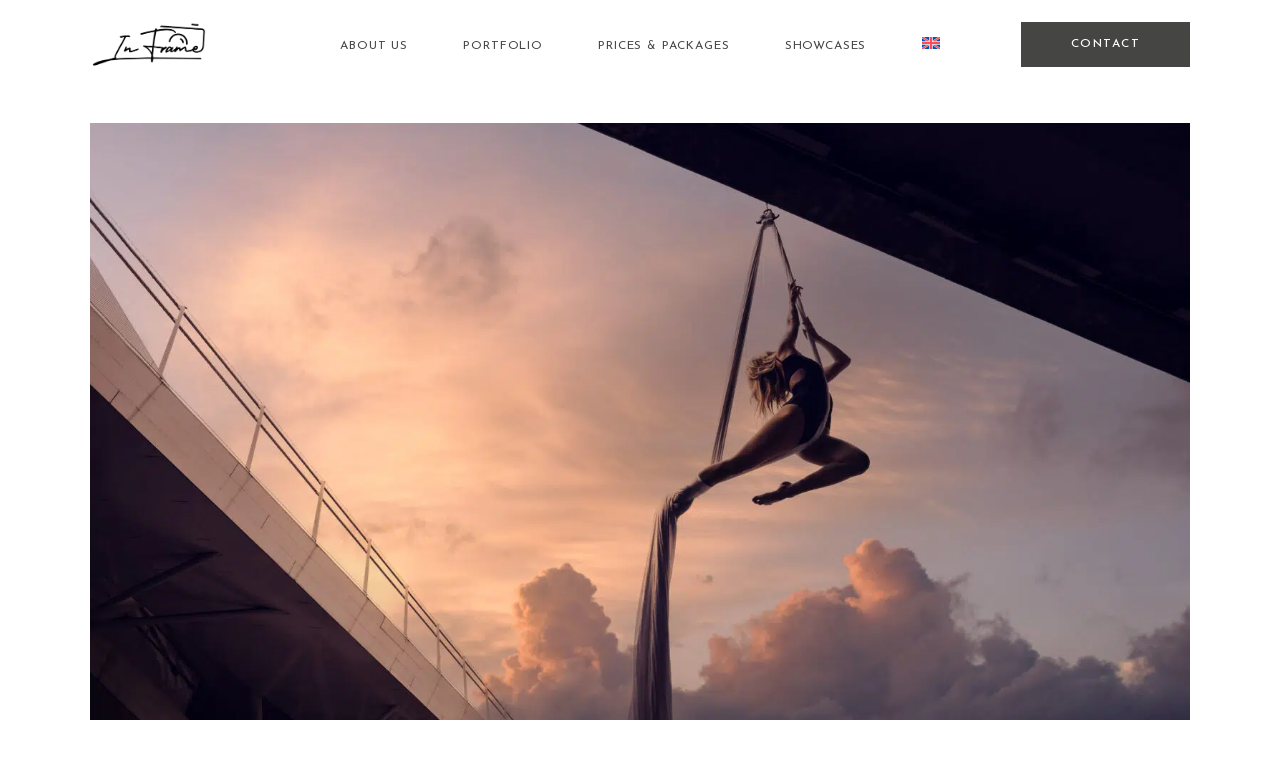

--- FILE ---
content_type: text/html; charset=UTF-8
request_url: https://www.inframe.at/en/showcases/portrait-photography/aerial-flow-photoshoot/
body_size: 40459
content:
<!doctype html>
<html lang="en-US">

<head>
	<meta charset="UTF-8">
	<meta name="viewport" content="width=device-width, initial-scale=1">
	<link rel="profile" href="https://gmpg.org/xfn/11">

	<link rel="shortcut icon" href="https://fotos.inframe.at/wp-content/uploads/2023/03/faviconbig.png" />	<script>
        var flex_theme_name = "pronto";
        var flex_asset_url = "https://www.inframe.at/wp-content/plugins/flo-flex-builder/dist/";
      </script><meta name='robots' content='index, follow, max-image-preview:large, max-snippet:-1, max-video-preview:-1' />

	<!-- This site is optimized with the Yoast SEO plugin v26.7 - https://yoast.com/wordpress/plugins/seo/ -->
	<title>Aerial flow photo shooting in Vienna | In Frame</title>
<link data-rocket-preload as="style" href="https://fonts.googleapis.com/css?family=Oswald%3A200%2C300%2Cregular%2C500%2C600%2C700%7CJosefin%20Sans%3A100%2C200%2C300%2Cregular%2C500%2C600%2C700%2C100italic%2C200italic%2C300italic%2Citalic%2C500italic%2C600italic%2C700italic%7CCormorant%20Garamond%3A700%7CMontserrat%7CNunito%20Sans%7CPinyon%20Script%7CRaleway&#038;display=swap" rel="preload">
<link href="https://fonts.googleapis.com/css?family=Oswald%3A200%2C300%2Cregular%2C500%2C600%2C700%7CJosefin%20Sans%3A100%2C200%2C300%2Cregular%2C500%2C600%2C700%2C100italic%2C200italic%2C300italic%2Citalic%2C500italic%2C600italic%2C700italic%7CCormorant%20Garamond%3A700%7CMontserrat%7CNunito%20Sans%7CPinyon%20Script%7CRaleway&#038;display=swap" media="print" onload="this.media=&#039;all&#039;" rel="stylesheet">
<noscript data-wpr-hosted-gf-parameters=""><link rel="stylesheet" href="https://fonts.googleapis.com/css?family=Oswald%3A200%2C300%2Cregular%2C500%2C600%2C700%7CJosefin%20Sans%3A100%2C200%2C300%2Cregular%2C500%2C600%2C700%2C100italic%2C200italic%2C300italic%2Citalic%2C500italic%2C600italic%2C700italic%7CCormorant%20Garamond%3A700%7CMontserrat%7CNunito%20Sans%7CPinyon%20Script%7CRaleway&#038;display=swap"></noscript>
	<meta name="description" content="Picturesque aerial flow photo shooting with Sarah in Vienna. Artistic images with dreamlike sky and spectacular acrobatics." />
	<link rel="canonical" href="https://www.inframe.at/en/showcases/portrait-photography/aerial-flow-photoshoot/" />
	<meta property="og:locale" content="en_US" />
	<meta property="og:type" content="article" />
	<meta property="og:title" content="Aerial flow photo shooting in Vienna | In Frame" />
	<meta property="og:description" content="Picturesque aerial flow photo shooting with Sarah in Vienna. Artistic images with dreamlike sky and spectacular acrobatics." />
	<meta property="og:url" content="https://www.inframe.at/en/showcases/portrait-photography/aerial-flow-photoshoot/" />
	<meta property="og:site_name" content="In Frame" />
	<meta property="article:publisher" content="https://www.facebook.com/inframe.fotograf" />
	<meta property="article:published_time" content="2023-03-16T12:51:32+00:00" />
	<meta property="article:modified_time" content="2023-03-24T16:52:51+00:00" />
	<meta property="og:image" content="https://fotos.inframe.at/wp-content/uploads/2023/03/sarah-aerial-flow-wien-3-scaled.jpg" />
	<meta property="og:image:width" content="3000" />
	<meta property="og:image:height" content="2000" />
	<meta property="og:image:type" content="image/jpeg" />
	<meta name="author" content="michael" />
	<meta name="twitter:card" content="summary_large_image" />
	<meta name="twitter:label1" content="Written by" />
	<meta name="twitter:data1" content="michael" />
	<meta name="twitter:label2" content="Est. reading time" />
	<meta name="twitter:data2" content="2 minutes" />
	<script type="application/ld+json" class="yoast-schema-graph">{"@context":"https://schema.org","@graph":[{"@type":"Article","@id":"https://www.inframe.at/en/showcases/portrait-photography/aerial-flow-photoshoot/#article","isPartOf":{"@id":"https://www.inframe.at/en/showcases/portrait-photography/aerial-flow-photoshoot/"},"author":{"name":"michael","@id":"https://www.inframe.at/en/#/schema/person/ef7c94dda0a35cf5c9e5d300da88e945"},"headline":"Aerial Flow Photoshoot with Sarah","datePublished":"2023-03-16T12:51:32+00:00","dateModified":"2023-03-24T16:52:51+00:00","mainEntityOfPage":{"@id":"https://www.inframe.at/en/showcases/portrait-photography/aerial-flow-photoshoot/"},"wordCount":287,"commentCount":0,"publisher":{"@id":"https://www.inframe.at/en/#organization"},"image":{"@id":"https://www.inframe.at/en/showcases/portrait-photography/aerial-flow-photoshoot/#primaryimage"},"thumbnailUrl":"https://fotos.inframe.at/wp-content/uploads/2023/03/sarah-aerial-flow-wien-3-scaled.jpg","articleSection":["Portrait Photography","Portrait photography portfolio"],"inLanguage":"en-US","potentialAction":[{"@type":"CommentAction","name":"Comment","target":["https://www.inframe.at/en/showcases/portrait-photography/aerial-flow-photoshoot/#respond"]}]},{"@type":"WebPage","@id":"https://www.inframe.at/en/showcases/portrait-photography/aerial-flow-photoshoot/","url":"https://www.inframe.at/en/showcases/portrait-photography/aerial-flow-photoshoot/","name":"Aerial flow photo shooting in Vienna | In Frame","isPartOf":{"@id":"https://www.inframe.at/en/#website"},"primaryImageOfPage":{"@id":"https://www.inframe.at/en/showcases/portrait-photography/aerial-flow-photoshoot/#primaryimage"},"image":{"@id":"https://www.inframe.at/en/showcases/portrait-photography/aerial-flow-photoshoot/#primaryimage"},"thumbnailUrl":"https://fotos.inframe.at/wp-content/uploads/2023/03/sarah-aerial-flow-wien-3-scaled.jpg","datePublished":"2023-03-16T12:51:32+00:00","dateModified":"2023-03-24T16:52:51+00:00","description":"Picturesque aerial flow photo shooting with Sarah in Vienna. Artistic images with dreamlike sky and spectacular acrobatics.","breadcrumb":{"@id":"https://www.inframe.at/en/showcases/portrait-photography/aerial-flow-photoshoot/#breadcrumb"},"inLanguage":"en-US","potentialAction":[{"@type":"ReadAction","target":["https://www.inframe.at/en/showcases/portrait-photography/aerial-flow-photoshoot/"]}]},{"@type":"ImageObject","inLanguage":"en-US","@id":"https://www.inframe.at/en/showcases/portrait-photography/aerial-flow-photoshoot/#primaryimage","url":"https://fotos.inframe.at/wp-content/uploads/2023/03/sarah-aerial-flow-wien-3-scaled.jpg","contentUrl":"https://fotos.inframe.at/wp-content/uploads/2023/03/sarah-aerial-flow-wien-3-scaled.jpg","width":3000,"height":2000},{"@type":"BreadcrumbList","@id":"https://www.inframe.at/en/showcases/portrait-photography/aerial-flow-photoshoot/#breadcrumb","itemListElement":[{"@type":"ListItem","position":1,"name":"In Frame","item":"https://www.inframe.at/en/"},{"@type":"ListItem","position":2,"name":"Showcases","item":"https://www.inframe.at/en/showcases/"},{"@type":"ListItem","position":3,"name":"Portrait Photography","item":"https://www.inframe.at/en/showcases/portrait-photography/"},{"@type":"ListItem","position":4,"name":"Aerial Flow Photoshoot with Sarah"}]},{"@type":"WebSite","@id":"https://www.inframe.at/en/#website","url":"https://www.inframe.at/en/","name":"In Frame","description":"","publisher":{"@id":"https://www.inframe.at/en/#organization"},"potentialAction":[{"@type":"SearchAction","target":{"@type":"EntryPoint","urlTemplate":"https://www.inframe.at/en/?s={search_term_string}"},"query-input":{"@type":"PropertyValueSpecification","valueRequired":true,"valueName":"search_term_string"}}],"inLanguage":"en-US"},{"@type":"Organization","@id":"https://www.inframe.at/en/#organization","name":"In Frame","url":"https://www.inframe.at/en/","logo":{"@type":"ImageObject","inLanguage":"en-US","@id":"https://www.inframe.at/en/#/schema/logo/image/","url":"https://fotos.inframe.at/wp-content/uploads/2023/03/In-Frame-B-scaled.jpg","contentUrl":"https://fotos.inframe.at/wp-content/uploads/2023/03/In-Frame-B-scaled.jpg","width":3000,"height":1994,"caption":"In Frame"},"image":{"@id":"https://www.inframe.at/en/#/schema/logo/image/"},"sameAs":["https://www.facebook.com/inframe.fotograf","https://www.instagram.com/michael.foels/"]},{"@type":"Person","@id":"https://www.inframe.at/en/#/schema/person/ef7c94dda0a35cf5c9e5d300da88e945","name":"michael","image":{"@type":"ImageObject","inLanguage":"en-US","@id":"https://www.inframe.at/en/#/schema/person/image/","url":"https://secure.gravatar.com/avatar/2a7d5ef100c82a6c56f7e37c5ed54c2e5b0ab4c3fdfe5abe013ffccda9a5af44?s=96&d=mm&r=g","contentUrl":"https://secure.gravatar.com/avatar/2a7d5ef100c82a6c56f7e37c5ed54c2e5b0ab4c3fdfe5abe013ffccda9a5af44?s=96&d=mm&r=g","caption":"michael"},"sameAs":["https://www.inframe.at"]}]}</script>
	<!-- / Yoast SEO plugin. -->


<link rel='dns-prefetch' href='//fonts.googleapis.com' />
<link rel='dns-prefetch' href='//assets.inframe.at' />
<link href='https://fonts.gstatic.com' crossorigin rel='preconnect' />
<link href='https://assets.inframe.at' rel='preconnect' />
<link rel="alternate" type="application/rss+xml" title="In Frame &raquo; Feed" href="https://www.inframe.at/en/feed/" />
<link rel="alternate" type="application/rss+xml" title="In Frame &raquo; Comments Feed" href="https://www.inframe.at/en/comments/feed/" />
<link rel="alternate" type="application/rss+xml" title="In Frame &raquo; Aerial Flow Photoshoot with Sarah Comments Feed" href="https://www.inframe.at/en/showcases/portrait-photography/aerial-flow-photoshoot/feed/" />
<link rel="alternate" title="oEmbed (JSON)" type="application/json+oembed" href="https://www.inframe.at/en/wp-json/oembed/1.0/embed?url=https%3A%2F%2Fwww.inframe.at%2Fen%2Fshowcases%2Fportrait-photography%2Faerial-flow-photoshoot%2F" />
<link rel="alternate" title="oEmbed (XML)" type="text/xml+oembed" href="https://www.inframe.at/en/wp-json/oembed/1.0/embed?url=https%3A%2F%2Fwww.inframe.at%2Fen%2Fshowcases%2Fportrait-photography%2Faerial-flow-photoshoot%2F&#038;format=xml" />
<style class="flo-flex-builder-css">.flex-block__element--has-animation{transform:scale(var(--animation-scale)) translate(var(--animation-left), var(--animation-top)) rotateY(var(--animation-rotate-y)) rotate(calc(var(--animation-rotate) + var(--rotateDeg))) !important;opacity:var(--animation-opacity) !important;filter:blur(var(--animation-blur));--animation-color: inherit;transform-origin:var(--animation-transform-origin)}.flex-block__element--has-animation.flex-block__element--animation-type-reveal{clip-path:inset(var(--animation-clip-top) var(--animation-clip-right) var(--animation-clip-bottom) var(--animation-clip-left))}.flex-block__element--has-animation.flex-block__element--action-type-hover:after{content:"";position:absolute;top:0;left:0;width:100%;height:100%;transform:translateY(calc(var(--animation-top) * -1)) scale(calc(1 / var(--animation-scale)));pointer-events:auto}.flex-block__element--has-animation.flex-block__element--action-type-hover a{z-index:1;position:relative}.a-group-is-hovered,.a-group-is-hovered *{cursor:pointer !important}.flex-group[data-trigger-links="true"] a{pointer-events:none}.flex-block__element--has-color-animation.flex-block__element--text,.flex-block__element--has-color-animation.flex-block__element--text a,.flex-block__element--has-color-animation.flex-block__element--text [style*="color"]{color:var(--animation-color) !important}.flex-block__element--has-color-animation.flex-block__element--shape{background-color:var(--animation-color) !important}.flex-block__element--has-color-animation.flex-block__element--vector svg[stroke],.flex-block__element--has-color-animation.flex-block__element--vector svg *[stroke]{stroke:var(--animation-color) !important}.flex-block__element--has-color-animation.flex-block__element--vector svg[fill],.flex-block__element--has-color-animation.flex-block__element--vector svg *[fill]{fill:var(--animation-color) !important}.flex-group[data-clip-content="true"]{overflow:hidden}.flex-element-type-countdown__timer{width:100%}.flex-element-type-countdown__timer>div{width:100%;align-items:flex-start;justify-content:space-between !important}.flex-element-type-countdown__digit-wrapper--text{line-height:1em !important}.flex-element-type-countdown__digit-wrapper--flip{display:flex;flex-wrap:wrap;justify-content:center}.flex-element-type-countdown__separator{color:var(--separators-color);line-height:1em !important}.flex-element-type-countdown__separator--text{line-height:1 !important}.flex-element-type-countdown__expired-message{display:flex;align-items:center;justify-content:center;width:100%;height:100%;color:var(--text-color)}.tick-text-inline{display:inline-block;text-align:center;min-width:1em}.tick-text-inline+.tick-text-inline{margin-left:-0.325em}.tick-group{display:flex;flex-direction:column;text-align:center}.tick-text-inline{color:#5a5d63 !important}.tick-flip-panel-text-wrapper{line-height:1 !important}.tick-flip-panel{background-color:#3b3d3b !important}.tick-flip{border-radius:0.12em !important}.tick-group .tick-text{font-weight:inherit}.tick-flip-shadow{box-shadow:none !important;overflow:hidden}.tick{font-size:1rem;white-space:nowrap;font-family:arial, sans-serif}.tick-char{width:1.5em}.tick-text-inline{display:inline-block;text-align:center;min-width:1em}.tick-text-inline+.tick-text-inline{margin-left:-0.325em}.tick-group{text-align:center}.tick-group:first-child{margin-left:0}.tick-group:last-child{margin-right:0}.tick-text-inline{color:#5a5d63 !important}.tick-text{color:var(--digits-text-view-color) !important}.tick-label{color:var(--labels-color) !important}.tick-flip-panel{color:var(--digits-color) !important;background-color:var(--cards-bg-color) !important}.tick-flip-panel-text-wrapper{line-height:1.45 !important}.tick-flip{border-radius:0.12em !important}.flex-element-type-logo{display:block;position:relative;width:100%;height:100%;overflow:hidden;user-select:none;cursor:pointer}.flex-element-type-logo,.flex-element-type-logo *{box-sizing:border-box;-webkit-tap-highlight-color:transparent}.flex-element-type-logo__text{display:block;position:absolute;left:50%;top:50%;transform:translate(-50%, -50%);text-align:center;width:100%}.flex-element-type-logo__text.left{text-align:left}.flex-element-type-logo__text.right{text-align:right}.flex-element-type-logo__image{display:block;width:100%;height:100%;background-size:contain;background-repeat:no-repeat;background-position:center center;transition:opacity .1s;transition-timing-function:cubic-bezier(0.25, 0.46, 0.45, 0.94)}.flex-element-type-logo__image--light{position:absolute;left:50%;top:50%;transform:translate(-50%, -50%);opacity:0}.flex-element-type-menu-mobile-popup{position:fixed;top:0;left:0;width:100vw;height:100vh;z-index:1234567890;display:flex;flex-direction:column;align-items:stretch;width:100%;height:100%;overflow:hidden;background-color:var(--mobilePopupBackgroundColor);color:var(--mobilePopupTextColor);opacity:0;pointer-events:none;transition:opacity .1s;transition-timing-function:cubic-bezier(0.25, 0.46, 0.45, 0.94)}.flex-element-type-menu-mobile-popup,.flex-element-type-menu-mobile-popup *{box-sizing:border-box;-webkit-tap-highlight-color:transparent}.flex-element-type-menu-mobile-popup--open{opacity:1;pointer-events:auto}.flex-element-type-menu-mobile-popup--mobilePopupShowLines .flex-element-type-menu-mobile-popup__header:after{content:"";display:block;position:absolute;bottom:.25rem;height:1px;width:calc(100% - 1.875rem * 2);background-color:currentColor}.flex-element-type-menu-mobile-popup--mobilePopupShowLines .flex-element-type-menu-mobile-popup__menu-item--root:not(:last-child).open:after{opacity:1}.flex-element-type-menu-mobile-popup--mobilePopupShowLines .flex-element-type-menu-mobile-popup__menu-item--root:not(:last-child):after{content:"";display:block;position:absolute;bottom:0;height:1px;width:100%;background-color:currentColor;opacity:0.2;transition:opacity .1s;transition-timing-function:cubic-bezier(0.25, 0.46, 0.45, 0.94)}.flex-element-type-menu-mobile-popup--mobilePopupTextPosition-left .flex-element-type-menu-mobile-popup__menu-item-header{justify-content:flex-start;text-align:left}.flex-element-type-menu-mobile-popup--mobilePopupTextPosition-center .flex-element-type-menu-mobile-popup__menu-item-header{justify-content:center;text-align:center}.flex-element-type-menu-mobile-popup__header{position:relative;display:flex;align-items:center;justify-content:center;height:4.375rem;margin-bottom:.0625rem}.flex-element-type-menu-mobile-popup__header-close-button{font-size:.8125rem;user-select:none;cursor:pointer}.flex-element-type-menu-mobile-popup__menu{position:relative;height:0;flex-grow:1;padding:0 1.875rem}.flex-element-type-menu-mobile-popup__menu-item{position:relative;overflow:visible !important}.flex-element-type-menu-mobile-popup__menu-item--root>.flex-element-type-menu-mobile-popup__menu-item-header{padding-top:1.5625rem;padding-bottom:1.75rem}.flex-element-type-menu-mobile-popup__menu-item--sub-item>.flex-element-type-menu-mobile-popup__menu-item-header{padding-bottom:1.9375rem}.flex-element-type-menu-mobile-popup__menu-item-header{position:relative;overflow:visible !important;display:flex;align-items:center;justify-content:space-between}.flex-element-type-menu-mobile-popup__menu-item-link{display:flex;align-items:center;color:inherit;user-select:none;cursor:pointer}.flex-element-type-menu-mobile-popup__menu-item-children-toggle{width:60px;height:100%;position:absolute;right:-25px;display:flex;align-items:center;justify-content:center;font-size:.375rem}.flex-element-type-menu-mobile-popup__menu-item-children-toggle.open i{transform:rotate(90deg)}.flex-element-type-menu-mobile-popup__menu-item-children-toggle i{display:inline-block;pointer-events:none;transition:transform .1s;transition-timing-function:cubic-bezier(0.25, 0.46, 0.45, 0.94)}.flex-element-type-menu-mobile-popup__menu-item-children{display:none}.flex-element-type-menu-mobile-popup-open,.flex-element-type-menu-mobile-popup-open *{overflow:hidden}.flex-element-type-menu{width:100%;height:100%}.flex-element-type-menu *{box-sizing:border-box}.flex-element-type-menu--horizontal .flex-element-type-menu__menu{justify-content:var(--horizontalAlign);align-items:var(--verticalAlign)}.flex-element-type-menu--horizontal .flex-element-type-menu__menu>.flex-element-type-menu__menu-item:not(:last-child){margin-right:var(--gap)}.flex-element-type-menu--horizontal.flex-element-type-menu--va-flex-start .flex-element-type-menu__menu>.flex-element-type-menu__menu-item>.flex-element-type-menu__menu-item-link{text-align:left}.flex-element-type-menu--horizontal.flex-element-type-menu--va-center .flex-element-type-menu__menu>.flex-element-type-menu__menu-item>.flex-element-type-menu__menu-item-link{text-align:center}.flex-element-type-menu--horizontal.flex-element-type-menu--va-flex-start .flex-element-type-menu__menu>.flex-element-type-menu__menu-item>.flex-element-type-menu__menu-item-link{text-align:right}.flex-element-type-menu--vertical .flex-element-type-menu__menu{flex-direction:column;justify-content:var(--verticalAlign);align-items:var(--horizontalAlign)}.flex-element-type-menu--vertical .flex-element-type-menu__menu>.flex-element-type-menu__menu-item:not(:last-child){margin-bottom:var(--gap)}.flex-element-type-menu--vertical.flex-element-type-menu--ha-flex-start .flex-element-type-menu__menu>.flex-element-type-menu__menu-item>.flex-element-type-menu__menu-item-link{text-align:left}.flex-element-type-menu--vertical.flex-element-type-menu--ha-center .flex-element-type-menu__menu>.flex-element-type-menu__menu-item>.flex-element-type-menu__menu-item-link{text-align:center}.flex-element-type-menu--vertical.flex-element-type-menu--ha-flex-start .flex-element-type-menu__menu>.flex-element-type-menu__menu-item>.flex-element-type-menu__menu-item-link{text-align:right}.flex-element-type-menu--space-evenly .flex-element-type-menu__menu{justify-content:space-between}.flex-element-type-menu--space-evenly .flex-element-type-menu__menu>.flex-element-type-menu__menu-item:not(:last-child){margin:0}.flex-element-type-menu__menu{display:flex;width:100%;height:100%;overflow:hidden}.flex-element-type-menu__menu-item{position:relative}.flex-element-type-menu__menu-item-link{display:inline-block;color:var(--textColor);-webkit-tap-highlight-color:transparent;user-select:none;cursor:pointer;transition:color .1s;transition-timing-function:cubic-bezier(0.25, 0.46, 0.45, 0.94)}.flex-element-type-menu__menu-item-link:hover{color:var(--textHoverColor)}.flex-element-type-menu__menu-item-link:not([href]):hover,.flex-element-type-menu__menu-item-link:not([href]){cursor:auto;color:var(--textColor)}.flex-element-type-menu__menu-item-children{position:absolute;display:flex;flex-direction:column;align-items:var(--subMenuTextAlign);text-align:var(--subMenuTextAlign);width:var(--subMenuWidth);background-color:var(--subMenuBackgroundColor);padding:1.25rem 0;z-index:12345678900;opacity:0;pointer-events:none;transition:opacity .1s;transition-timing-function:cubic-bezier(0.25, 0.46, 0.45, 0.94)}.flex-element-type-menu__menu-item-children,.flex-element-type-menu__menu-item-children *{box-sizing:border-box}.flex-element-type-menu__menu-item-children--open{opacity:1;pointer-events:auto}.flex-element-type-menu__menu-item-children:before{content:"";display:block;position:absolute;left:50%;top:50%;transform:translate(-50%, -50%);width:calc(100% + var(--subMenuDistanceFromMenu) * 2);height:calc(100% + var(--subMenuDistanceFromMenu) * 2)}.flex-element-type-menu__menu-item-children .flex-element-type-menu__menu-item{position:relative;padding:0 1.25rem;width:100%}.flex-element-type-menu__menu-item-children .flex-element-type-menu__menu-item:not(:last-child){margin-bottom:var(--subMenuGap)}.flex-element-type-menu__menu-item-children .flex-element-type-menu__menu-item-link{color:var(--subMenuTextColor);width:100%}.flex-element-type-menu__menu-item-children .flex-element-type-menu__menu-item-link:hover{color:var(--subMenuTextHoverColor)}.flex-element-type-menu__trigger{position:absolute;left:50%;top:50%;transform:translate(-50%, -50%);color:var(--color);transition:color .1s;transition-timing-function:cubic-bezier(0.25, 0.46, 0.45, 0.94)}.flex-element-type-menu__trigger-icon{font-size:2.125rem}.flex-element-type-menu__trigger-text{text-align:center}@media (max-width: 767px){.flex-element-type-menu--ha-center .flex-element-type-menu__menu-item{text-align:center}.flex-element-type-menu__menu{overflow:visible}.flex-element-type-menu__menu-item{display:flex;align-items:center}.flex-element-type-menu__menu-item--open>.flex-element-type-menu__menu-item-mobile-children-trigger{transform:rotate(90deg)}.flex-element-type-menu__menu-item-children:before{content:none}.flex-element-type-menu__menu-item-mobile-children-trigger{position:relative;margin-left:.625rem;font-size:.375rem;color:var(--textColor);z-index:2}.flex-element-type-menu__menu-item-mobile-children-trigger:after{content:"";display:block;position:absolute;left:50%;top:50%;transform:translate(-50%, -50%);width:calc(100% + 10px);height:calc(100% + 10px);user-select:none;cursor:pointer}.flex-element-type-menu__menu-item-mobile-children-trigger i{display:inline-block;transition:transform .1s;transition-timing-function:cubic-bezier(0.25, 0.46, 0.45, 0.94)}}.flex-element-type-socialLinks{display:flex;align-items:center;justify-content:space-between;flex-wrap:wrap;height:100%;width:100%}.flex-element-type-socialLinks__title{color:var(--title-color)}.flex-element-type-socialLinks--horizontal .flex-element-type-socialLinks__link:not(:last-child){margin-right:var(--gap)}.flex-element-type-socialLinks--vertical{flex-direction:column;flex-wrap:nowrap}.flex-element-type-socialLinks--vertical .flex-element-type-socialLinks__links-wrap{flex-direction:column}.flex-element-type-socialLinks--vertical .flex-element-type-socialLinks__link:not(:last-child){margin-bottom:var(--gap)}.flex-element-type-socialLinks__links-wrap{display:flex;align-items:center;flex-wrap:wrap}.flex-element-type-socialLinks__links-wrap--circleLine .flex-element-type-socialLinks__link--icons,.flex-element-type-socialLinks__links-wrap--squareLine .flex-element-type-socialLinks__link--icons,.flex-element-type-socialLinks__links-wrap--roundedLine .flex-element-type-socialLinks__link--icons{border:1px solid;padding:0.5em}.flex-element-type-socialLinks__links-wrap--circleLine .flex-element-type-socialLinks__link--icons,.flex-element-type-socialLinks__links-wrap--circleFilled .flex-element-type-socialLinks__link--icons{border-radius:50%}.flex-element-type-socialLinks__links-wrap--roundedLine .flex-element-type-socialLinks__link--icons,.flex-element-type-socialLinks__links-wrap--roundedFilled .flex-element-type-socialLinks__link--icons{border-radius:4px}.flex-element-type-socialLinks__links-wrap--circleFilled .flex-element-type-socialLinks__link--icons,.flex-element-type-socialLinks__links-wrap--squareFilled .flex-element-type-socialLinks__link--icons,.flex-element-type-socialLinks__links-wrap--roundedFilled .flex-element-type-socialLinks__link--icons{background-color:var(--socials-bg-color);padding:0.5em}.flex-element-type-socialLinks__link{display:inline-flex;text-decoration:none;transition:opacity .1s;transition-timing-function:cubic-bezier(0.25, 0.46, 0.45, 0.94);user-select:none;cursor:pointer}.flex-element-type-socialLinks__link--text{color:var(--socials-text-color)}.flex-element-type-socialLinks__link--text:hover,.flex-element-type-socialLinks__link--text:focus{color:var(--socials-text-color) !important;opacity:0.5}.flex-element-type-socialLinks__link--icons{color:var(--socials-icon-color);font-size:var(--iconSize)}.flex-element-type-socialLinks__link--icons:hover,.flex-element-type-socialLinks__link--icons:focus{color:var(--socials-icon-color) !important;opacity:0.5}.flex-element-type-search{width:100%;height:100%}.flex-element-type-search--expand-mode .flex-element-type-search__input-wrap{background-color:transparent;border-color:transparent !important}.flex-element-type-search--expand-mode .flex-element-type-search__input{opacity:0;pointer-events:none}.flex-element-type-search--expand-mode .flex-element-type-search__icon{color:var(--icon-color-when-collapsed)}.flex-element-type-search--expand-mode.flex-element-type-search--opened .flex-element-type-search__input-wrap--has-border{border-color:var(--line-color) !important}.flex-element-type-search--expand-mode.flex-element-type-search--opened .flex-element-type-search__input-wrap--has-background{background-color:var(--bg-color)}.flex-element-type-search--expand-mode.flex-element-type-search--opened .flex-element-type-search__input{opacity:1;pointer-events:auto}.flex-element-type-search--expand-mode.flex-element-type-search--opened .flex-element-type-search__icon{color:var(--icon-color)}.flex-element-type-search--expand-mode.flex-element-type-search--opened .flex-element-type-search__close-icon{opacity:1;pointer-events:auto}.flex-element-type-search--direction-reversed .flex-element-type-search__icon{left:0;right:auto;justify-content:flex-end}.flex-element-type-search--direction-reversed .flex-element-type-search__close-icon{left:auto;right:100%}.flex-element-type-search--direction-reversed .flex-element-type-search__input{text-align:right}.flex-element-type-search__input-wrap{width:100%;height:100%;position:relative;display:flex;align-items:center;box-sizing:border-box;border-color:var(--line-color) !important;padding:0 1em;transition:border-color .1s,background-color .1s;transition-timing-function:cubic-bezier(0.25, 0.46, 0.45, 0.94)}.flex-element-type-search__input-wrap--has-border{border-bottom:1px solid}.flex-element-type-search__input-wrap--has-background{background-color:var(--bg-color)}.flex-element-type-search__input{transition:opacity .1s;transition-timing-function:cubic-bezier(0.25, 0.46, 0.45, 0.94)}.flex-element-type-search__input,.flex-element-type-search__input::placeholder{border:0 !important;color:var(--input-color) !important}.flex-element-type-search__input:focus{outline:none}.flex-element-type-search__icon{position:absolute;right:0;top:0;width:2em;height:100%;display:flex;align-items:center;color:var(--icon-color);pointer-events:auto;user-select:none;cursor:pointer;transition:width .1s;transition-timing-function:cubic-bezier(0.25, 0.46, 0.45, 0.94)}.flex-element-type-search__icon i{font-size:1.2em}.flex-element-type-search__close-icon{position:absolute;left:100%;top:0;width:2em;height:100%;display:flex;align-items:center;justify-content:center;color:var(--icon-color-when-collapsed);opacity:0;pointer-events:none;user-select:none;cursor:pointer;transition:opacity .1s;transition-timing-function:cubic-bezier(0.25, 0.46, 0.45, 0.94)}.flex-element-type-search__close-icon i{font-size:1.2em}.flex-element-type-search__suggestions{box-shadow:0px 5px 20px rgba(42,42,42,0.05);border-radius:0px 0px 2px 2px;overflow:hidden}.flex-element-type-search__suggestions .ui-menu-item-wrapper{height:3.125rem;display:flex;align-items:center;padding:0 1.25rem;background-color:var(--scheme_1--has-background--default);color:var(--scheme_1--text--default);user-select:none;cursor:pointer;transition:color .1s,background-color .1s;transition-timing-function:cubic-bezier(0.25, 0.46, 0.45, 0.94)}.flex-element-type-search__suggestions .ui-menu-item-wrapper.ui-state-active,.flex-element-type-search__suggestions .ui-menu-item-wrapper.ui-state-hover,.flex-element-type-search__suggestions .ui-menu-item-wrapper.ui-state-focus{background-color:var(--scheme_1--has-background--accent);color:var(--scheme_1--text--accent)}html>body>main.flo_page_wrap>div.flo_page>div.flo-block>div.flo-block__container>div.flex-block>div.flex-block__main-container input.flex-element-type-search__input,.flex-element-type-search input,.flex-element-type-search__suggestion{width:100%;height:100%;border:none;color:inherit;padding:0;padding-top:0 !important;padding-right:0 !important;padding-bottom:0 !important;padding-left:0 !important;border-color:inherit;background-color:transparent;font-family:inherit;font-size:inherit;line-height:inherit;letter-spacing:inherit;text-transform:inherit}.flex-block__main-container .flex-element-type-search__input,.flex-block__main-container .flex-element-type-search__input::placeholder{font-family:inherit !important;font-size:inherit !important;font-weight:inherit !important;font-style:inherit !important;line-height:inherit !important;letter-spacing:inherit !important;text-decoration:inherit !important;text-transform:inherit !important}.flex-element-type-accordion{padding:1.25rem;box-sizing:border-box;width:100%}.flex-element-type-accordion__item{margin-bottom:var(--gap);display:flex;align-items:flex-start;position:relative}.flex-element-type-accordion__item.expanded .flex-element-type-accordion__item--background{opacity:1;pointer-events:auto}.flex-element-type-accordion__item--background{display:flex;background-color:var(--bg-color);border-radius:5px;position:absolute;left:-1.25rem;top:-1.25rem;padding:1.25rem;width:100%;z-index:2;opacity:0;box-sizing:content-box;pointer-events:none;box-shadow:0px 2px 28px rgba(42,42,42,0.1);transition:opacity .1s;transition-timing-function:cubic-bezier(0.25, 0.46, 0.45, 0.94)}.flex-element-type-accordion__item.expanded .flex-element-type-accordion__item-header-expand-icon{transform:rotate(180deg)}.flex-element-type-accordion__item.expanded.less-rotation .flex-element-type-accordion__item-header-expand-icon{transform:rotate(45deg)}.flex-element-type-accordion__item-pretitle{margin-right:0.5em;line-height:1em;flex-shrink:0;color:var(--title-color)}.flex-element-type-accordion__item-body{flex-grow:1;position:relative}.flex-element-type-accordion__item-body:hover .flex-element-type-accordion__item-header-expand-icon{opacity:0.7}.flex-element-type-accordion__item-header{cursor:pointer;display:flex;align-items:flex-start;justify-content:space-between}.flex-element-type-accordion__item-header-title{color:var(--title-color);word-break:break-all}.flex-element-type-accordion__item-header-expand-icon{margin-top:0.25em;margin-left:0.5em;font-size:1em;color:var(--title-color);transition:transform .1s,opacity .1s;transition-timing-function:cubic-bezier(0.25, 0.46, 0.45, 0.94)}.flex-element-type-accordion__item-text{margin-top:10px;overflow:hidden;color:var(--text-color);margin-bottom:0;box-sizing:content-box;word-break:break-all}.flex-element-type-accordion__item-separator{width:100%;height:1px;background-color:var(--lines-color);margin:var(--gap) 0}.flex-element-type-accordion__item-separator:last-child{display:none}.flex-element-type-instagram{height:100%;width:100%;display:flex;flex-direction:column;justify-content:space-around;overflow:hidden}.flex-element-type-instagram img[data-src]{opacity:0}.flex-element-type-instagram .loaded img{opacity:1}.flex-element-type-instagram,.flex-element-type-instagram *{box-sizing:border-box}.flex-element-type-instagram--layout-square .flex-element-type-instagram__link{width:calc(100% / var(--imagesPerRow) - var(--imagesGap) * 2);padding-top:calc(100% / var(--imagesPerRow) - var(--imagesGap) * 2);height:0}.flex-element-type-instagram--layout-square .flex-element-type-instagram__link--custom{overflow:hidden}.flex-element-type-instagram--layout-square .flex-element-type-instagram__link--custom img{height:100% !important}.flex-element-type-instagram--layout-square .flex-element-type-instagram__link img{position:absolute;height:auto;top:0;left:0;object-fit:cover}.flex-element-type-instagram--layout-masonry{display:block}.flex-element-type-instagram--layout-masonry .flex-element-type-instagram__link{width:calc(100% / var(--imagesPerRow) - var(--imagesGap) * 2);float:left}.flex-element-type-instagram__custom-link{text-align:center;color:var(--link-color);padding:1.25rem}.flex-element-type-instagram__custom-link--over{background-color:var(--link-bg-color);min-width:190px;position:absolute;z-index:1;left:50%;top:50%;transform:translate(-50%, -50%)}.flex-element-type-instagram__images-wrap{position:relative;display:flex;align-items:flex-start;justify-content:flex-start;flex-wrap:wrap;overflow:hidden;flex-direction:row;margin:calc(var(--imagesGap) * -1)}.flex-element-type-instagram__images-wrap--no-images{width:100%;height:100%;display:flex;align-items:center;justify-content:center;background-color:var(--fields-light-disabled);margin:0}.flex-element-type-instagram__link{position:relative;display:inline-block;margin:var(--imagesGap)}.flex-element-type-instagram__link img{width:100%}.flex-element-type-instagram__images-not-found{margin:0;color:var(--fields-light-focused);font-family:"Public Sans";font-size:15px;line-height:21px;letter-spacing:0.005em;font-weight:500}.flex-element-type-tabs{height:100%;width:100%}.flex-element-type-tabs--direction-left .flex-element-type-tabs__switcher,.flex-element-type-tabs--direction-right .flex-element-type-tabs__switcher{flex-direction:column;text-align:left;top:0}.flex-element-type-tabs--direction-left .flex-element-type-tabs__switcher-item,.flex-element-type-tabs--direction-right .flex-element-type-tabs__switcher-item{margin-bottom:var(--navigationItemGap)}.flex-element-type-tabs--direction-left .flex-element-type-tabs__switcher{right:calc(100% + var(--layoutGap))}.flex-element-type-tabs--direction-right .flex-element-type-tabs__switcher{left:calc(100% + var(--layoutGap))}.flex-element-type-tabs--direction-top .flex-element-type-tabs__switcher,.flex-element-type-tabs--direction-bottom .flex-element-type-tabs__switcher{left:0}.flex-element-type-tabs--direction-top .flex-element-type-tabs__switcher-item,.flex-element-type-tabs--direction-bottom .flex-element-type-tabs__switcher-item{margin-right:var(--navigationItemGap)}.flex-block__mobile-container .flex-element-type-tabs--direction-top .flex-element-type-tabs__switcher,.flex-block__mobile-container .flex-element-type-tabs--direction-bottom .flex-element-type-tabs__switcher{width:100%;overflow:hidden}.flex-block__mobile-container .flex-element-type-tabs--direction-top .flex-element-type-tabs__switcher .ps__rail-x,.flex-block__mobile-container .flex-element-type-tabs--direction-top .flex-element-type-tabs__switcher .ps__rail-y,.flex-block__mobile-container .flex-element-type-tabs--direction-bottom .flex-element-type-tabs__switcher .ps__rail-x,.flex-block__mobile-container .flex-element-type-tabs--direction-bottom .flex-element-type-tabs__switcher .ps__rail-y{display:none !important}.flex-element-type-tabs--direction-top .flex-element-type-tabs__switcher{bottom:calc(100% + var(--layoutGap))}.flex-element-type-tabs--direction-bottom .flex-element-type-tabs__switcher{top:calc(100% + var(--layoutGap))}.flex-element-type-tabs--space-evenly .flex-element-type-tabs__switcher{overflow:hidden}.flex-element-type-tabs--space-evenly.flex-element-type-tabs--direction-top .flex-element-type-tabs__switcher,.flex-element-type-tabs--space-evenly.flex-element-type-tabs--direction-bottom .flex-element-type-tabs__switcher{width:100%}.flex-element-type-tabs--space-evenly.flex-element-type-tabs--direction-left .flex-element-type-tabs__switcher,.flex-element-type-tabs--space-evenly.flex-element-type-tabs--direction-right .flex-element-type-tabs__switcher{height:100%}.flex-element-type-tabs--space-evenly .flex-element-type-tabs__switcher{justify-content:space-between}.flex-element-type-tabs--space-evenly .flex-element-type-tabs__switcher-item{margin:0}.flex-element-type-tabs--navigation-active-state-color .flex-element-type-tabs__switcher-item:hover,.flex-element-type-tabs--navigation-active-state-color .flex-element-type-tabs__switcher-item--active{color:var(--navigationActiveTextColor)}.flex-element-type-tabs--navigation-active-state-underline .flex-element-type-tabs__switcher-item{padding:.5rem .9375rem}.flex-element-type-tabs--navigation-active-state-underline .flex-element-type-tabs__switcher-item--active:after{opacity:1 !important}.flex-element-type-tabs--navigation-active-state-underline .flex-element-type-tabs__switcher-item:after{content:"";display:block;position:absolute;height:1px;width:100%;bottom:0;left:0;background-color:var(--navigationLineColor);pointer-events:none;opacity:0;transition:opacity .1s;transition-timing-function:cubic-bezier(0.25, 0.46, 0.45, 0.94)}.flex-element-type-tabs--navigation-active-state-background .flex-element-type-tabs__switcher-item{padding:.625rem 1.25rem;border-radius:.0625rem;transition:color .1s,background-color .1s;transition-timing-function:cubic-bezier(0.25, 0.46, 0.45, 0.94)}.flex-element-type-tabs--navigation-active-state-background .flex-element-type-tabs__switcher-item--active{opacity:1 !important;color:var(--navigationActiveBackgroundTextColor);background-color:var(--navigationActiveBackgroundColor)}.flex-element-type-tabs--layout-image .flex-element-type-tabs__slide-image,.flex-element-type-tabs--layout-image .flex-element-type-tabs__slide-image-placeholder{margin:0;height:100% !important;width:100%;min-height:100% !important;background-position:center center}.flex-element-type-tabs--layout-imageAndText.flex-element-type-tabs--layout-orientation-horizontal .flex-element-type-tabs__slide-image-placeholder,.flex-element-type-tabs--layout-imageAndText.flex-element-type-tabs--layout-orientation-horizontal .flex-element-type-tabs__slide-image,.flex-element-type-tabs--layout-imageAndText.flex-element-type-tabs--layout-orientation-horizontal-reverse .flex-element-type-tabs__slide-image-placeholder,.flex-element-type-tabs--layout-imageAndText.flex-element-type-tabs--layout-orientation-horizontal-reverse .flex-element-type-tabs__slide-image{height:100%;width:var(--width);min-width:var(--width)}.flex-element-type-tabs--layout-imageAndText.flex-element-type-tabs--layout-orientation-horizontal__slide-text-content,.flex-element-type-tabs--layout-imageAndText.flex-element-type-tabs--layout-orientation-horizontal-reverse__slide-text-content{height:100%}.flex-element-type-tabs--layout-imageAndText.flex-element-type-tabs--layout-orientation-horizontal .flex-element-type-tabs__slide{flex-direction:row}.flex-element-type-tabs--layout-imageAndText.flex-element-type-tabs--layout-orientation-horizontal .flex-element-type-tabs__slide-image-placeholder,.flex-element-type-tabs--layout-imageAndText.flex-element-type-tabs--layout-orientation-horizontal .flex-element-type-tabs__slide-image{margin-right:1.875rem}.flex-element-type-tabs--layout-imageAndText.flex-element-type-tabs--layout-orientation-horizontal-reverse .flex-element-type-tabs__slide{flex-direction:row-reverse}.flex-element-type-tabs--layout-imageAndText.flex-element-type-tabs--layout-orientation-horizontal-reverse .flex-element-type-tabs__slide-image-placeholder,.flex-element-type-tabs--layout-imageAndText.flex-element-type-tabs--layout-orientation-horizontal-reverse .flex-element-type-tabs__slide-image{margin-left:1.875rem}.flex-element-type-tabs--layout-imageAndText.flex-element-type-tabs--layout-orientation-vertical .flex-element-type-tabs__slide{flex-direction:column}.flex-element-type-tabs--layout-imageAndText.flex-element-type-tabs--layout-orientation-vertical .flex-element-type-tabs__slide-image-placeholder,.flex-element-type-tabs--layout-imageAndText.flex-element-type-tabs--layout-orientation-vertical .flex-element-type-tabs__slide-image{width:100%;margin-bottom:1.875rem;height:var(--height);min-height:var(--height)}.flex-element-type-tabs--navigation-tabs-style-number .flex-element-type-tabs__switcher-item{padding:.625rem}.flex-element-type-tabs--navigation-tabs-style-title.flex-element-type-tabs--navigation-tabs-alignment-left .flex-element-type-tabs__switcher-item{text-align:left}.flex-element-type-tabs--navigation-tabs-style-title.flex-element-type-tabs--navigation-tabs-alignment-right .flex-element-type-tabs__switcher-item{text-align:right}.flex-element-type-tabs__slider{height:100%;opacity:0}.flex-element-type-tabs__slider .slick-list,.flex-element-type-tabs__slider .slick-slide,.flex-element-type-tabs__slider .slick-track{height:100%}.flex-element-type-tabs__slider.slick-slider{opacity:1}.flex-element-type-tabs__slide{display:flex !important;align-items:stretch;height:100%}.flex-element-type-tabs__slide-image{background-size:cover}.flex-element-type-tabs__slide-image-placeholder{display:flex;align-items:center;justify-content:center;background-color:#f5f5f5;color:#b6b6b6}.flex-element-type-tabs__slide-image-placeholder i{font-size:1.3125rem}.flex-element-type-tabs__slide-text-content{position:relative}.flex-element-type-tabs__slide-title{margin-bottom:1.125rem;color:var(--titleColor)}.flex-element-type-tabs__slide-title:empty{display:none}.flex-element-type-tabs__slide-text{color:var(--textColor);height:0;flex-grow:1;position:relative}.flex-element-type-tabs__switcher{position:absolute !important;display:flex}.flex-element-type-tabs__switcher-item{position:relative;white-space:nowrap;color:var(--navigationTextColor);user-select:none;cursor:pointer;transition:color .1s;transition-timing-function:cubic-bezier(0.25, 0.46, 0.45, 0.94)}.flex-element-type-popup-close-button{display:block;position:relative;width:100%;height:100%;overflow:hidden;display:flex;align-items:center;color:var(--color);user-select:none;cursor:pointer;transition:color .1s;transition-timing-function:cubic-bezier(0.25, 0.46, 0.45, 0.94)}.flex-element-type-popup-close-button:hover{color:var(--hoverColor)}.flex-element-type-popup-close-button,.flex-element-type-popup-close-button *{-webkit-tap-highlight-color:transparent}.flex-element-type-popup-close-button__text,.flex-element-type-popup-close-button__icon{display:block;text-align:center}.flex-element-type-popup-close-button__icon{position:relative;width:100%;height:100%}.flex-element-type-popup-close-button__icon:before,.flex-element-type-popup-close-button__icon:after{content:"";display:block;position:absolute;left:50%;top:50%;background-color:currentColor;width:100%;height:var(--thickness);transform-origin:center center;transition:background-color .1s;transition-timing-function:cubic-bezier(0.25, 0.46, 0.45, 0.94)}.flex-element-type-popup-close-button__icon:before{transform:translate(-50%, -50%) rotate(45deg)}.flex-element-type-popup-close-button__icon:after{transform:translate(-50%, -50%) rotate(-45deg)}.flex-element-type-popup-toggle{position:relative;width:100%;height:100%;display:flex;align-items:center;color:var(--color);overflow:hidden;pointer-events:none;user-select:none;cursor:pointer;transition:color .1s;transition-timing-function:cubic-bezier(0.25, 0.46, 0.45, 0.94)}.flex-element-type-popup-toggle.clickable{pointer-events:all}.flex-element-type-popup-toggle,.flex-element-type-popup-toggle *{-webkit-tap-highlight-color:transparent}.flex-element-type-popup-toggle *{pointer-events:none}.flex-element-type-popup-toggle:hover{color:var(--color-hover)}.flex-element-type-popup-toggle--active .flex-element-type-popup-toggle__icon--open,.flex-element-type-popup-toggle--active .flex-element-type-popup-toggle__text--open{opacity:0;pointer-events:none}.flex-element-type-popup-toggle--active .flex-element-type-popup-toggle__icon--close,.flex-element-type-popup-toggle--active .flex-element-type-popup-toggle__text--close{opacity:1;pointer-events:auto}.flex-element-type-popup-toggle__icon,.flex-element-type-popup-toggle__text{transition:opacity .1s;transition-timing-function:cubic-bezier(0.25, 0.46, 0.45, 0.94)}.flex-element-type-popup-toggle__icon--open,.flex-element-type-popup-toggle__text--open{font-size:var(--icon-size)}.flex-element-type-popup-toggle__icon--close,.flex-element-type-popup-toggle__text--close{position:absolute;top:50%;left:50%;transform:translate(-50%, -50%);opacity:0;pointer-events:none;font-size:calc(var(--icon-size) / 2)}.flex-element-type-popup-toggle__icon-wrap{position:relative}.flex-element-type-popup-toggle__text{width:100%}.flex-element-type-tabs-switcher{overflow:hidden;width:100%;height:100%;display:flex}.flex-element-type-tabs-switcher,.flex-element-type-tabs-switcher *{-webkit-tap-highlight-color:transparent;outline:0}.flex-element-type-tabs-switcher__hint{width:100%;text-align:center;color:var(--fields-dark-hover);font-family:"Public Sans";font-size:12px;line-height:15.6px;font-weight:600}.flex-element-type-tabs-switcher--horizontal{justify-content:var(--horizontalAlign);align-items:var(--verticalAlign);flex-wrap:wrap}.flex-element-type-tabs-switcher--horizontal .flex-element-type-tabs-switcher__item:not(:last-child){margin-right:var(--itemsGap)}.flex-element-type-tabs-switcher--horizontal.flex-element-type-tabs-switcher--type-image .flex-element-type-tabs-switcher__item{height:100%}.flex-element-type-tabs-switcher--horizontal.flex-element-type-tabs-switcher--type-image .flex-element-type-tabs-switcher__item-image{height:100%}.flex-element-type-tabs-switcher--horizontal.flex-element-type-tabs-switcher--type-image .flex-element-type-tabs-switcher__item-image img{height:100%}.flex-element-type-tabs-switcher--horizontal.flex-element-type-tabs-switcher--type-image .flex-element-type-tabs-switcher__item-image-placeholder{height:100%;width:4.375rem}.flex-element-type-tabs-switcher--horizontal .ps__rail-x,.flex-element-type-tabs-switcher--horizontal .ps__rail-y{display:none !important}.flex-element-type-tabs-switcher--vertical{flex-direction:column;justify-content:var(--verticalAlign);align-items:var(--horizontalAlign)}.flex-element-type-tabs-switcher--vertical .flex-element-type-tabs-switcher__item:not(:last-child){margin-bottom:var(--itemsGap)}.flex-element-type-tabs-switcher--vertical.flex-element-type-tabs-switcher--type-image .flex-element-type-tabs-switcher__item{width:100%}.flex-element-type-tabs-switcher--vertical.flex-element-type-tabs-switcher--type-image .flex-element-type-tabs-switcher__item-image img{width:100%}.flex-element-type-tabs-switcher--vertical.flex-element-type-tabs-switcher--type-image .flex-element-type-tabs-switcher__item-image-placeholder{height:4.375rem;width:100%}.flex-element-type-tabs-switcher--space-evenly{justify-content:space-between}.flex-element-type-tabs-switcher--space-evenly .flex-element-type-tabs-switcher__item:not(:last-child){margin:0}@media (max-width: 767px){.flex-element-type-tabs-switcher--useSwipeOnMobile{flex-wrap:nowrap}}.flex-element-type-tabs-switcher--type-text .flex-element-type-tabs-switcher__item{color:var(--textColor);transition:color .1s;transition-timing-function:cubic-bezier(0.25, 0.46, 0.45, 0.94)}.flex-element-type-tabs-switcher--type-text .flex-element-type-tabs-switcher__item--active{color:var(--activeTextColor)}.flex-element-type-tabs-switcher--type-text .flex-element-type-tabs-switcher__item--color:hover,.flex-element-type-tabs-switcher--type-text .flex-element-type-tabs-switcher__item--color--active{color:var(--activeTextColor)}.flex-element-type-tabs-switcher--type-text .flex-element-type-tabs-switcher__item--underline{padding:.5rem .9375rem}.flex-element-type-tabs-switcher--type-text .flex-element-type-tabs-switcher__item--underline.flex-element-type-tabs-switcher__item--active:after{opacity:1 !important}.flex-element-type-tabs-switcher--type-text .flex-element-type-tabs-switcher__item--underline:after{content:"";display:block;position:absolute;height:1px;width:100%;bottom:0;left:0;background-color:var(--lineColor);pointer-events:none;opacity:0;transition:opacity .1s;transition-timing-function:cubic-bezier(0.25, 0.46, 0.45, 0.94)}.flex-element-type-tabs-switcher--type-text .flex-element-type-tabs-switcher__item--background{padding:.625rem 1.25rem;border-radius:.0625rem;transition:color .1s,background-color .1s;transition-timing-function:cubic-bezier(0.25, 0.46, 0.45, 0.94)}.flex-element-type-tabs-switcher--type-text .flex-element-type-tabs-switcher__item--background.flex-element-type-tabs-switcher__item--active{opacity:1 !important;color:var(--activeBgTextColor);background-color:var(--activeBgColor)}.flex-element-type-tabs-switcher--type-image .flex-element-type-tabs-switcher__item--active .flex-element-type-tabs-switcher__item-image{opacity:1}.flex-element-type-tabs-switcher--type-image .flex-element-type-tabs-switcher__item:hover:not(.flex-element-type-tabs-switcher__item--active) .flex-element-type-tabs-switcher__item-image{opacity:0.8}.flex-element-type-tabs-switcher__item{position:relative;white-space:nowrap;user-select:none;cursor:pointer}.flex-element-type-tabs-switcher--imageGrayscaleWhenInactive .flex-element-type-tabs-switcher__item .flex-element-type-tabs-switcher__item-image{filter:grayscale(100%)}.flex-element-type-tabs-switcher--imageGrayscaleWhenInactive .flex-element-type-tabs-switcher__item:hover .flex-element-type-tabs-switcher__item-image,.flex-element-type-tabs-switcher--imageGrayscaleWhenInactive .flex-element-type-tabs-switcher__item--active .flex-element-type-tabs-switcher__item-image{filter:grayscale(0%)}.flex-element-type-tabs-switcher__item-image{opacity:0.5;transition:opacity .1s,filter .1s;transition-timing-function:cubic-bezier(0.25, 0.46, 0.45, 0.94)}.flex-element-type-tabs-switcher__item-image img{display:block;max-width:initial !important}.flex-element-type-tabs-switcher__item-image-placeholder{display:flex;align-items:center;justify-content:center;background-color:#f5f5f5;color:#b6b6b6;background-position:center center}.flex-element-type-tabs-switcher__item-image-placeholder i{font-size:1.3125rem}.flex-element-type-tabs2{height:100%;width:100%}.flex-element-type-tabs2,.flex-element-type-tabs2 *{-webkit-tap-highlight-color:transparent;outline:0}.flex-element-type-tabs2 .ps__rail-y{opacity:0 !important}.flex-element-type-tabs2 .flex-element-type-tabs2__overlay-enabled{z-index:999;width:100%;height:100%;position:absolute;border-radius:var(--imageBorderRadius, 0)}.flex-element-type-tabs2--layout-imageAndText.flex-element-type-tabs2--layout-orientation-horizontal .flex-element-type-tabs2__slide,.flex-element-type-tabs2--layout-imageAndText.flex-element-type-tabs2--layout-orientation-horizontal-reverse .flex-element-type-tabs2__slide{align-items:flex-start}.flex-element-type-tabs2--layout-imageAndText.flex-element-type-tabs2--layout-orientation-horizontal .flex-element-type-tabs2__slide-text-content,.flex-element-type-tabs2--layout-imageAndText.flex-element-type-tabs2--layout-orientation-horizontal-reverse .flex-element-type-tabs2__slide-text-content{height:100%;padding-top:var(--textTopPadding)}.flex-element-type-tabs2--layout-imageAndText.flex-element-type-tabs2--layout-orientation-horizontal .flex-element-type-tabs2__slide-image-placeholder,.flex-element-type-tabs2--layout-imageAndText.flex-element-type-tabs2--layout-orientation-horizontal .flex-element-type-tabs2__slide-image{margin-right:var(--textSidePadding)}.flex-element-type-tabs2--layout-imageAndText.flex-element-type-tabs2--layout-orientation-horizontal-reverse .flex-element-type-tabs2__slide{flex-direction:row-reverse}.flex-element-type-tabs2--layout-imageAndText.flex-element-type-tabs2--layout-orientation-horizontal-reverse .flex-element-type-tabs2__slide-image-placeholder,.flex-element-type-tabs2--layout-imageAndText.flex-element-type-tabs2--layout-orientation-horizontal-reverse .flex-element-type-tabs2__slide-image{margin-left:var(--textSidePadding)}.flex-element-type-tabs2--layout-imageAndText.flex-element-type-tabs2--layout-orientation-vertical .flex-element-type-tabs2__slide{flex-direction:column;align-items:flex-start}.flex-element-type-tabs2--layout-imageAndText.flex-element-type-tabs2--layout-orientation-vertical .flex-element-type-tabs2__slide-image-placeholder,.flex-element-type-tabs2--layout-imageAndText.flex-element-type-tabs2--layout-orientation-vertical .flex-element-type-tabs2__slide-image{margin-bottom:var(--imageGap)}.flex-element-type-tabs2--layout-imageAndText.flex-element-type-tabs2--layout-orientation-vertical .flex-element-type-tabs2__slide-text-content{padding:0 var(--textPaddings)}.flex-element-type-tabs2--slideType-visibleNearby{overflow:hidden}.flex-element-type-tabs2--slideType-visibleNearby.flex-element-type-tabs2--layout-orientation-horizontal .flex-element-type-tabs2__slide-text-content,.flex-element-type-tabs2--slideType-visibleNearby.flex-element-type-tabs2--layout-orientation-horizontal-reverse .flex-element-type-tabs2__slide-text-content{width:var(--slideWidth) !important}.flex-element-type-tabs2--slideType-visibleNearby.flex-element-type-tabs2--layout-orientation-vertical .flex-element-type-tabs2__slide{width:var(--slideWidth) !important}.flex-element-type-tabs2--slideType-visibleNearby.flex-element-type-tabs2--centerMode .flex-element-type-tabs2__slide{margin-right:calc(var(--slideGap) / 2);margin-left:calc(var(--slideGap) / 2)}.flex-element-type-tabs2--slideType-visibleNearby .flex-element-type-tabs2__slide{margin-right:var(--slideGap)}.flex-element-type-tabs2--layout-image .flex-element-type-tabs2__slide-image{margin:0;height:100% !important;width:100%;min-height:100% !important}.flex-element-type-tabs2--layout-imageAndText.flex-element-type-tabs2--layout-orientation-horizontal.flex-element-type-tabs2--imageSize-fill .flex-element-type-tabs2__slide-image,.flex-element-type-tabs2--layout-imageAndText.flex-element-type-tabs2--layout-orientation-horizontal-reverse.flex-element-type-tabs2--imageSize-fill .flex-element-type-tabs2__slide-image{height:100%}.flex-element-type-tabs2--layout-imageAndText.flex-element-type-tabs2--layout-orientation-horizontal.flex-element-type-tabs2--imageSize-fit .flex-element-type-tabs2__slide-image,.flex-element-type-tabs2--layout-imageAndText.flex-element-type-tabs2--layout-orientation-horizontal-reverse.flex-element-type-tabs2--imageSize-fit .flex-element-type-tabs2__slide-image{height:auto}.flex-element-type-tabs2--layout-imageAndText.flex-element-type-tabs2--layout-orientation-horizontal .flex-element-type-tabs2__slide-image,.flex-element-type-tabs2--layout-imageAndText.flex-element-type-tabs2--layout-orientation-horizontal-reverse .flex-element-type-tabs2__slide-image{width:var(--imageWidth);min-width:var(--imageWidth)}.flex-element-type-tabs2--layout-imageAndText.flex-element-type-tabs2--layout-orientation-vertical.flex-element-type-tabs2--imageSize-fill .flex-element-type-tabs2__slide-image{width:100%}.flex-element-type-tabs2--layout-imageAndText.flex-element-type-tabs2--layout-orientation-vertical.flex-element-type-tabs2--imageSize-fit .flex-element-type-tabs2__slide-image{width:auto}.flex-element-type-tabs2--layout-imageAndText.flex-element-type-tabs2--layout-orientation-vertical .flex-element-type-tabs2__slide-image{height:var(--imageHeight);min-height:var(--imageHeight)}.flex-element-type-tabs2--layout-imageAndText.flex-element-type-tabs2--layout-orientation-horizontal .flex-element-type-tabs2__slide-image,.flex-element-type-tabs2--layout-imageAndText.flex-element-type-tabs2--layout-orientation-horizontal-reverse .flex-element-type-tabs2__slide-image{top:var(--imagePosition);transform:translateY(calc(var(--imagePosition) * -1))}.flex-element-type-tabs2--layout-imageAndText.flex-element-type-tabs2--layout-orientation-vertical .flex-element-type-tabs2__slide-image{left:var(--imagePosition);transform:translateX(calc(var(--imagePosition) * -1))}.flex-element-type-tabs2--textAlign-left .flex-element-type-tabs2__slide-text-content,.flex-element-type-tabs2--textAlign-left .flex-element-type-tabs2__slide-text-content *{text-align:left}.flex-element-type-tabs2--textAlign-center .flex-element-type-tabs2__slide-text-content,.flex-element-type-tabs2--textAlign-center .flex-element-type-tabs2__slide-text-content *{text-align:center}.flex-element-type-tabs2--textAlign-right .flex-element-type-tabs2__slide-text-content,.flex-element-type-tabs2--textAlign-right .flex-element-type-tabs2__slide-text-content *{text-align:right}.flex-element-type-tabs2__slider{height:100%;opacity:0}.flex-element-type-tabs2__slider .slick-list,.flex-element-type-tabs2__slider .slick-slide,.flex-element-type-tabs2__slider .slick-track{height:100%}.flex-element-type-tabs2__slider.slick-slider{opacity:1}.flex-element-type-tabs2__slider .slick-slide--hidden{display:none !important}.flex-element-type-tabs2__slider--allow-scroll .slick-list{overflow:visible}.flex-element-type-tabs2__slider .slick-active.has-link{cursor:pointer}.flex-element-type-tabs2__slide{display:flex !important;align-items:stretch;height:100%;outline:0;position:relative}.flex-element-type-tabs2__slide-scroll-button{width:40px;height:40px;display:none;justify-content:center;align-items:center;background:#fff;border-radius:20px;box-shadow:0 0 10px rgba(0,0,0,0.15);cursor:pointer;position:absolute;bottom:-20px;left:50%;transform:translateX(-50%)}.flex-element-type-tabs2__slide-scroll-button i{transition:all 0.5s;color:#3a3a3a}.flex-element-type-tabs2__slide-scroll-button i.scroll-direction-up{transform:rotate(180deg)}.flex-element-type-tabs2__slide-image{position:relative;--backgroundPosition: 0 0;--mobileBackgroundPosition: 0 0;background-size:cover;background-position:var(--backgroundPosition);border-radius:var(--imageBorderRadius, 0);object-fit:cover;object-position:var(--backgroundPosition)}@media (max-width: 767px){.flex-element-type-tabs2__slide-image{background-position:var(--mobileBackgroundPosition);object-position:var(--mobileBackgroundPosition)}}@media (max-width: 767px){.flex-block__element--synced .flex-element-type-tabs2__slide-image{background-position:var(--backgroundPosition);object-position:var(--backgroundPosition)}}.flex-element-type-tabs2__slide-image--hidden{display:none}.flex-element-type-tabs2__slide-image--placeholder{object-position:center}.flex-element-type-tabs2__slide-image-comparer{position:relative;width:100%;height:100%}.flex-element-type-tabs2__slide-image-comparer .flex-element-type-image-comparison{border-radius:var(--imageBorderRadius, 0);overflow:hidden !important}.flex-element-type-tabs2__slide-image-comparer .flex-element-type-tabs2__slide-image{position:absolute;top:0;left:0;width:100%;height:100%;opacity:0}.flex-element-type-tabs2__slide-text-content{position:relative;overflow:hidden}.flex-element-type-tabs2__slide-text-content *{margin-top:0}.flex-element-type-tabs2__slide-text-content.allow-scroll{overflow:scroll}.flex-element-type-tabs2__slide-title,.flex-element-type-tabs2__slide-text,.flex-element-type-tabs2__slide-lower-title{margin-top:0}.flex-element-type-tabs2 .flex-element-type-tabs2__slide-title{margin-bottom:var(--titleGap);color:var(--titleColor)}.flex-element-type-tabs2 .flex-element-type-tabs2__slide-title:empty{display:none}.flex-element-type-tabs2 .flex-element-type-tabs2__slide-text{color:var(--textColor);margin-bottom:var(--textGap);position:relative}.flex-element-type-tabs2 .flex-element-type-tabs2__slide-text a{text-decoration:underline;outline:0}.flex-element-type-tabs2 .flex-element-type-tabs2__slide-text:empty{display:none}.flex-element-type-tabs2 .flex-element-type-tabs2__slide-text p{margin:0;word-break:break-word}.flex-element-type-tabs2 .flex-element-type-tabs2__slide-text strong{font-weight:bold}.flex-element-type-tabs2 .flex-element-type-tabs2__slide-text i{font-style:italic}.flex-element-type-tabs2 .flex-element-type-tabs2__slide-text br{width:100%;min-height:1rem;display:block}.flex-element-type-tabs2 .flex-element-type-tabs2__slide-lower-title{margin-bottom:var(--lowerTitleGap);color:var(--lowerTitleColor)}.flex-element-type-tabs2 .flex-element-type-tabs2__slide-lower-title:empty{display:none}.flex-element-type-tabs2__slide-button{display:inline-flex;justify-content:center;align-items:center;text-align:center;position:relative;border-radius:var(--buttonCornerRadius);padding:.9375rem 1.5625rem;color:var(--buttonLabelColor);background-color:var(--buttonBackgroundColor);user-select:none;cursor:pointer;transition:color 0.5s, background-color 0.5s, border-color 0.5s, transform 0.5s, opacity 0.5s, border-radius 0.5s;-webkit-tap-highlight-color:transparent}.flex-element-type-tabs2__slide-button--client:not([href]){display:none}.flex-element-type-tabs2__slide-button-label{z-index:3;position:relative}.flex-element-type-tabs2__slide-button--hoverEffect-default{background-color:var(--buttonBackgroundColor) !important}.flex-element-type-tabs2__slide-button--hoverEffect-default.flex-element-type-tabs2__slide-button--hovered,.flex-element-type-tabs2__slide-button--hoverEffect-default.flex-element-type-tabs2__slide-button:hover{color:var(--buttonHoverLabelColor, var(--buttonLabelColor)) !important;background-color:var(--buttonHoverBackgroundColor, var(--buttonBackgroundColor)) !important;border-color:var(--buttonHoverBorderColor, var(--buttonBorderColor))}.flex-element-type-tabs2__slide-button--hoverEffect-slideUp{overflow:hidden}.flex-element-type-tabs2__slide-button--hoverEffect-slideUp:before{content:"";position:absolute;top:0;left:0;width:100%;height:100%;background-color:var(--buttonBackgroundColor) !important;z-index:-1}.flex-element-type-tabs2__slide-button--hoverEffect-slideUp:after{content:"";z-index:2;position:absolute;left:0;top:0;width:100%;height:100%;background-color:var(--buttonHoverBackgroundColor, var(--buttonBackgroundColor));opacity:0;transform:translateY(100%);transition:inherit}.flex-element-type-tabs2__slide-button--hoverEffect-slideUp.flex-element-type-tabs2__slide-button--hovered,.flex-element-type-tabs2__slide-button--hoverEffect-slideUp.flex-element-type-tabs2__slide-button:hover{color:var(--buttonHoverLabelColor, var(--buttonLabelColor)) !important;border-color:var(--buttonHoverBorderColor, var(--buttonBorderColor))}.flex-element-type-tabs2__slide-button--hoverEffect-slideUp.flex-element-type-tabs2__slide-button--hovered:after,.flex-element-type-tabs2__slide-button--hoverEffect-slideUp.flex-element-type-tabs2__slide-button:hover:after{opacity:1;transform:translateY(0)}.flex-element-type-tabs2__slide-button--hoverEffect-moveLeft{background-color:var(--buttonBackgroundColor) !important}.flex-element-type-tabs2__slide-button--hoverEffect-moveLeft.flex-element-type-tabs2__slide-button--hovered,.flex-element-type-tabs2__slide-button--hoverEffect-moveLeft.flex-element-type-tabs2__slide-button:hover{color:var(--buttonHoverLabelColor, var(--buttonLabelColor)) !important;background-color:var(--buttonHoverBackgroundColor, var(--buttonBackgroundColor)) !important;border-color:var(--buttonHoverBorderColor, var(--buttonBorderColor));transform:translate(-10px, -10px)}.flex-element-type-tabs2__slide-button--hoverEffect-moveLeft.flex-element-type-tabs2__slide-button--hovered:before,.flex-element-type-tabs2__slide-button--hoverEffect-moveLeft.flex-element-type-tabs2__slide-button:hover:before{transform:translate(10px, 10px)}.flex-element-type-tabs2__slide-button--hoverEffect-moveLeft:before{content:"";position:absolute;left:0px;top:0px;width:100%;height:100%;transform:none;transition:transform 0.5s}.flex-element-type-tabs2__slide-button--hoverEffect-fill:before{content:"";position:absolute;left:0;top:0;width:100%;height:100%;background-color:var(--buttonBackgroundColor);border-radius:var(--buttonCornerRadius);z-index:-1}.flex-element-type-tabs2__slide-button--hoverEffect-fill:after{content:"";width:calc(100% + var(--buttonBorderWidth) * 2);height:calc(100% + var(--buttonBorderWidth) * 2);position:absolute;z-index:2;border-radius:var(--buttonCornerRadius);background-color:var(--buttonHoverBackgroundColor, var(--buttonBackgroundColor)) !important;opacity:0;transform:scale(0.6);transition:inherit}.flex-element-type-tabs2__slide-button--hoverEffect-fill.flex-element-type-tabs2__slide-button--hovered,.flex-element-type-tabs2__slide-button--hoverEffect-fill.flex-element-type-tabs2__slide-button:hover{color:var(--buttonHoverLabelColor, var(--buttonLabelColor)) !important;border-color:var(--buttonHoverBorderColor, var(--buttonBorderColor))}.flex-element-type-tabs2__slide-button--hoverEffect-fill.flex-element-type-tabs2__slide-button--hovered:after,.flex-element-type-tabs2__slide-button--hoverEffect-fill.flex-element-type-tabs2__slide-button:hover:after{opacity:1;transform:scale(1)}.flex-element-type-tabs2__slide-button--hoverEffect-slideRight{overflow:hidden}.flex-element-type-tabs2__slide-button--hoverEffect-slideRight:before{content:"";position:absolute;top:0;left:0;width:100%;height:100%;z-index:-1;background-color:var(--buttonBackgroundColor) !important}.flex-element-type-tabs2__slide-button--hoverEffect-slideRight:after{content:"";z-index:2;position:absolute;left:0;top:0;width:100%;height:100%;background-color:var(--buttonHoverBackgroundColor);opacity:0;transform:translateX(-100%);transition:inherit}.flex-element-type-tabs2__slide-button--hoverEffect-slideRight.flex-element-type-tabs2__slide-button--hovered,.flex-element-type-tabs2__slide-button--hoverEffect-slideRight.flex-element-type-tabs2__slide-button:hover{color:var(--buttonHoverLabelColor, var(--buttonLabelColor)) !important;border-color:var(--buttonHoverBorderColor, var(--buttonBorderColor))}.flex-element-type-tabs2__slide-button--hoverEffect-slideRight.flex-element-type-tabs2__slide-button--hovered:after,.flex-element-type-tabs2__slide-button--hoverEffect-slideRight.flex-element-type-tabs2__slide-button:hover:after{opacity:1;transform:translateX(0)}.flex-element-type-tabs2__slide-button--hoverEffect-close{overflow:hidden;background-color:var(--buttonBackgroundColor) !important}.flex-element-type-tabs2__slide-button--hoverEffect-close *{position:relative;z-index:1}.flex-element-type-tabs2__slide-button--hoverEffect-close:before{content:"";position:absolute;left:0;top:0;width:100%;height:50%;background-color:var(--buttonHoverBackgroundColor, var(--buttonBackgroundColor));opacity:0;transform:translateY(-50%);transition:inherit}.flex-element-type-tabs2__slide-button--hoverEffect-close:after{content:"";position:absolute;left:0;bottom:0;width:100%;height:50%;background-color:var(--buttonHoverBackgroundColor, var(--buttonBackgroundColor));opacity:0;transform:translateY(50%);transition:inherit}.flex-element-type-tabs2__slide-button--hoverEffect-close.flex-element-type-tabs2__slide-button--hovered,.flex-element-type-tabs2__slide-button--hoverEffect-close.flex-element-type-tabs2__slide-button:hover{color:var(--buttonHoverLabelColor, var(--buttonLabelColor)) !important;border-color:var(--buttonHoverBorderColor, var(--buttonBorderColor))}.flex-element-type-tabs2__slide-button--hoverEffect-close.flex-element-type-tabs2__slide-button--hovered:before,.flex-element-type-tabs2__slide-button--hoverEffect-close.flex-element-type-tabs2__slide-button--hovered:after,.flex-element-type-tabs2__slide-button--hoverEffect-close.flex-element-type-tabs2__slide-button:hover:before,.flex-element-type-tabs2__slide-button--hoverEffect-close.flex-element-type-tabs2__slide-button:hover:after{opacity:1;transform:translateY(0)}.flex-element-type-tabs2__slide-button--has-border{border:var(--buttonBorderWidth) solid var(--buttonBorderColor)}.flex-element-type-tabs2__slide-button:hover{color:var(--buttonHoverLabelColor);background-color:var(--buttonHoverBackgroundColor);border-color:var(--buttonHoverBorderColor)}.flex-element-type-tabs2--slideType-visibleNearby.flex-element-type-tabs2--slideAnimation-zoom:not(.flex-element-type-tabs2--disableSlideTransition) .flex-element-type-tabs2__slide{transition:transform .1s;transition-timing-function:cubic-bezier(0.25, 0.46, 0.45, 0.94);transition-duration:var(--slideSpeed)}.flex-element-type-tabs2--slideType-visibleNearby.flex-element-type-tabs2--slideAnimation-zoom:not(.flex-element-type-tabs2--disableSlideTransition) .flex-element-type-tabs2__slide .flex-element-type-tabs2__slide-image,.flex-element-type-tabs2--slideType-visibleNearby.flex-element-type-tabs2--slideAnimation-zoom:not(.flex-element-type-tabs2--disableSlideTransition) .flex-element-type-tabs2__slide .flex-element-type-tabs2__overlay-enabled{transition:transform .1s;transition-timing-function:cubic-bezier(0.25, 0.46, 0.45, 0.94);transition-duration:var(--slideSpeed)}.flex-element-type-tabs2--slideType-visibleNearby.flex-element-type-tabs2--slideAnimation-zoom .flex-element-type-tabs2__slide{overflow:visible;margin-right:calc(var(--slideGap) / 2);margin-left:calc(var(--slideGap) / 2);--slideFactor: calc(30 * (var(--slideAnimationAmount) / 100))}.flex-element-type-tabs2--slideType-visibleNearby.flex-element-type-tabs2--slideAnimation-zoom .flex-element-type-tabs2__slide[data-slide-index="4"]{transform:translateX(calc( (4 * (var(--slideFactor) / 2) * -1%) +  (4 * (var(--slideFactor) / 2) * -1%) +  (4 * (var(--slideFactor) / 2) * -1%) +  (4 * (var(--slideFactor) / 2) * -1%)))}.flex-element-type-tabs2--slideType-visibleNearby.flex-element-type-tabs2--slideAnimation-zoom .flex-element-type-tabs2__slide[data-slide-index="4"] .flex-element-type-tabs2__slide-image,.flex-element-type-tabs2--slideType-visibleNearby.flex-element-type-tabs2--slideAnimation-zoom .flex-element-type-tabs2__slide[data-slide-index="4"] .flex-element-type-tabs2__overlay-enabled{transform:scale(calc(1 - var(--slideFactor) / 100 * 4))}.flex-element-type-tabs2--slideType-visibleNearby.flex-element-type-tabs2--slideAnimation-zoom .flex-element-type-tabs2__slide[data-slide-index="3"]{transform:translateX(calc( (3 * (var(--slideFactor) / 2) * -1%) +  (3 * (var(--slideFactor) / 2) * -1%) +  (3 * (var(--slideFactor) / 2) * -1%)))}.flex-element-type-tabs2--slideType-visibleNearby.flex-element-type-tabs2--slideAnimation-zoom .flex-element-type-tabs2__slide[data-slide-index="3"] .flex-element-type-tabs2__slide-image,.flex-element-type-tabs2--slideType-visibleNearby.flex-element-type-tabs2--slideAnimation-zoom .flex-element-type-tabs2__slide[data-slide-index="3"] .flex-element-type-tabs2__overlay-enabled{transform:scale(calc(1 - var(--slideFactor) / 100 * 3))}.flex-element-type-tabs2--slideType-visibleNearby.flex-element-type-tabs2--slideAnimation-zoom .flex-element-type-tabs2__slide[data-slide-index="2"]{transform:translateX(calc( (2 * (var(--slideFactor) / 2) * -1%) +  (2 * (var(--slideFactor) / 2) * -1%)))}.flex-element-type-tabs2--slideType-visibleNearby.flex-element-type-tabs2--slideAnimation-zoom .flex-element-type-tabs2__slide[data-slide-index="2"] .flex-element-type-tabs2__slide-image,.flex-element-type-tabs2--slideType-visibleNearby.flex-element-type-tabs2--slideAnimation-zoom .flex-element-type-tabs2__slide[data-slide-index="2"] .flex-element-type-tabs2__overlay-enabled{transform:scale(calc(1 - var(--slideFactor) / 100 * 2))}.flex-element-type-tabs2--slideType-visibleNearby.flex-element-type-tabs2--slideAnimation-zoom .flex-element-type-tabs2__slide[data-slide-index="1"]{transform:translateX(calc( (1 * (var(--slideFactor) / 2) * -1%)))}.flex-element-type-tabs2--slideType-visibleNearby.flex-element-type-tabs2--slideAnimation-zoom .flex-element-type-tabs2__slide[data-slide-index="1"] .flex-element-type-tabs2__slide-image,.flex-element-type-tabs2--slideType-visibleNearby.flex-element-type-tabs2--slideAnimation-zoom .flex-element-type-tabs2__slide[data-slide-index="1"] .flex-element-type-tabs2__overlay-enabled{transform:scale(calc(1 - var(--slideFactor) / 100 * 1))}.flex-element-type-tabs2--slideType-visibleNearby.flex-element-type-tabs2--slideAnimation-zoom .flex-element-type-tabs2__slide[data-slide-index="-1"]{transform:translateX(calc( (-1 * (var(--slideFactor) / 2) * -1%)))}.flex-element-type-tabs2--slideType-visibleNearby.flex-element-type-tabs2--slideAnimation-zoom .flex-element-type-tabs2__slide[data-slide-index="-1"] .flex-element-type-tabs2__slide-image,.flex-element-type-tabs2--slideType-visibleNearby.flex-element-type-tabs2--slideAnimation-zoom .flex-element-type-tabs2__slide[data-slide-index="-1"] .flex-element-type-tabs2__overlay-enabled{transform:scale(calc(1 - var(--slideFactor) / 100 * 1))}.flex-element-type-tabs2--slideType-visibleNearby.flex-element-type-tabs2--slideAnimation-zoom .flex-element-type-tabs2__slide[data-slide-index="-2"]{transform:translateX(calc( (-2 * (var(--slideFactor) / 2) * -1%) +  (-2 * (var(--slideFactor) / 2) * -1%)))}.flex-element-type-tabs2--slideType-visibleNearby.flex-element-type-tabs2--slideAnimation-zoom .flex-element-type-tabs2__slide[data-slide-index="-2"] .flex-element-type-tabs2__slide-image,.flex-element-type-tabs2--slideType-visibleNearby.flex-element-type-tabs2--slideAnimation-zoom .flex-element-type-tabs2__slide[data-slide-index="-2"] .flex-element-type-tabs2__overlay-enabled{transform:scale(calc(1 - var(--slideFactor) / 100 * 2))}.flex-element-type-tabs2--slideType-visibleNearby.flex-element-type-tabs2--slideAnimation-zoom .flex-element-type-tabs2__slide[data-slide-index="-3"]{transform:translateX(calc( (-3 * (var(--slideFactor) / 2) * -1%) +  (-3 * (var(--slideFactor) / 2) * -1%) +  (-3 * (var(--slideFactor) / 2) * -1%)))}.flex-element-type-tabs2--slideType-visibleNearby.flex-element-type-tabs2--slideAnimation-zoom .flex-element-type-tabs2__slide[data-slide-index="-3"] .flex-element-type-tabs2__slide-image,.flex-element-type-tabs2--slideType-visibleNearby.flex-element-type-tabs2--slideAnimation-zoom .flex-element-type-tabs2__slide[data-slide-index="-3"] .flex-element-type-tabs2__overlay-enabled{transform:scale(calc(1 - var(--slideFactor) / 100 * 3))}.flex-element-type-tabs2--slideType-visibleNearby.flex-element-type-tabs2--slideAnimation-zoom .flex-element-type-tabs2__slide[data-slide-index="-4"]{transform:translateX(calc( (-4 * (var(--slideFactor) / 2) * -1%) +  (-4 * (var(--slideFactor) / 2) * -1%) +  (-4 * (var(--slideFactor) / 2) * -1%) +  (-4 * (var(--slideFactor) / 2) * -1%)))}.flex-element-type-tabs2--slideType-visibleNearby.flex-element-type-tabs2--slideAnimation-zoom .flex-element-type-tabs2__slide[data-slide-index="-4"] .flex-element-type-tabs2__slide-image,.flex-element-type-tabs2--slideType-visibleNearby.flex-element-type-tabs2--slideAnimation-zoom .flex-element-type-tabs2__slide[data-slide-index="-4"] .flex-element-type-tabs2__overlay-enabled{transform:scale(calc(1 - var(--slideFactor) / 100 * 4))}.ffb--main-area-mobile .flex-element-type-tabs2__slide-image{background-position:var(--mobileBackgroundPosition);object-position:var(--mobileBackgroundPosition)}.flex-element-type-image-comparison{--handle-circle-size: 1.5rem;--handle-bottom: 2.625rem;--handle-width: 6.625rem;--handle-height: 1.5rem;position:relative;width:100%;height:100%;color:var(--handleColor)}.flex-element-type-image-comparison,.flex-element-type-image-comparison *{box-sizing:border-box}.flex-element-type-image-comparison--dragging,.flex-element-type-image-comparison--dragging .flex-element-type-image-comparison__handle{cursor:grabbing}.flex-element-type-image-comparison--horizontal .flex-element-type-image-comparison__handle-line{left:var(--handlePosition);width:1px}.flex-element-type-image-comparison--horizontal .flex-element-type-image-comparison__handle-line--top{top:0;height:calc(100% - var(--handle-bottom) - var(--handle-circle-size))}.flex-element-type-image-comparison--horizontal .flex-element-type-image-comparison__handle-line--bottom{height:var(--handle-bottom);bottom:0}.flex-element-type-image-comparison--horizontal .flex-element-type-image-comparison__handle{left:calc(var(--handlePosition) - var(--handle-width) / 2) !important}.flex-element-type-image-comparison--vertical .flex-element-type-image-comparison__handle-line{height:1px}.flex-element-type-image-comparison--vertical .flex-element-type-image-comparison__handle-line--top{right:0;top:var(--handlePosition);width:calc(100% - var(--handle-bottom) - var(--handle-circle-size))}.flex-element-type-image-comparison--vertical .flex-element-type-image-comparison__handle-line--bottom{width:var(--handle-bottom);top:var(--handlePosition);left:0}.flex-element-type-image-comparison--vertical .flex-element-type-image-comparison__image--before{clip-path:inset(0 0 calc(100% - var(--handlePosition)) 0)}.flex-element-type-image-comparison--vertical .flex-element-type-image-comparison__handle{flex-direction:column;height:var(--handle-width);width:var(--handle-height);left:var(--handle-bottom);top:calc(var(--handlePosition) - var(--handle-width) / 2) !important}.flex-element-type-image-comparison--vertical .flex-element-type-image-comparison__handle-arrow--left{transform:rotate(90deg)}.flex-element-type-image-comparison--vertical .flex-element-type-image-comparison__handle-arrow--right{transform:rotate(90deg)}.flex-element-type-tabs2 .flex-element-type-image-comparison:not(.flex-element-type-image-comparison--dragging) .flex-element-type-image-comparison__handle-line,.flex-element-type-tabs2 .flex-element-type-image-comparison:not(.flex-element-type-image-comparison--dragging) .flex-element-type-image-comparison__handle{transition:left .1s;transition-timing-function:cubic-bezier(0.25, 0.46, 0.45, 0.94);transition-duration:0.6s}.flex-element-type-tabs2 .flex-element-type-image-comparison:not(.flex-element-type-image-comparison--dragging) .flex-element-type-image-comparison__image--before{transition:clip-path .1s;transition-timing-function:cubic-bezier(0.25, 0.46, 0.45, 0.94);transition-duration:0.6s}.flex-element-type-tabs2 .flex-element-type-image-comparison:not(.flex-element-type-image-comparison--dragging) .flex-element-type-image-comparison__image--before,.flex-element-type-tabs2 .flex-element-type-image-comparison:not(.flex-element-type-image-comparison--dragging) .flex-element-type-image-comparison__image--after{border-radius:var(--imageBorderRadius, 0) !important}.flex-element-type-image-comparison__placeholder{display:flex;align-items:center;justify-content:center;width:100%;height:100%;color:var(--fields-light-focused);background-color:var(--fields-light-disabled);box-sizing:border-box;font-family:"Public Sans";font-size:15px;line-height:21px;letter-spacing:0.005em;font-weight:500}.flex-element-type-image-comparison__image{height:100% !important;width:100% !important;object-fit:cover}@media (min-width: 768px){.flex-element-type-image-comparison__image{object-position:var(--imagePosition)}}@media (max-width: 767px){.flex-element-type-image-comparison__image{object-position:var(--mobileImagePosition)}}.flex-element-type-image-comparison__image--before{position:absolute;top:0;left:0;overflow:hidden;z-index:1;clip-path:inset(0 calc(100% - var(--handlePosition)) 0 0)}.flex-element-type-image-comparison__handle-line{display:block;position:absolute;background-color:currentColor;z-index:2}.flex-element-type-image-comparison__handle{position:absolute;bottom:var(--handle-bottom) !important;top:auto !important;width:var(--handle-width);display:flex;align-items:center;justify-content:space-between;z-index:2;cursor:grab}.flex-element-type-image-comparison__handle-arrow i{font-size:var(--handle-circle-size)}.flex-element-type-image-comparison__handle-circle{width:var(--handle-circle-size);height:var(--handle-circle-size);border-radius:var(--handle-circle-size);overflow:hidden;border:1px solid currentColor;display:flex;align-items:center;justify-content:center;margin:0 1rem}.flex-element-type-image-comparison__handle-circle:after{content:"";display:block;width:4px;height:4px;border-radius:4px;overflow:hidden;background-color:currentColor}.flex-element-type-close-block{overflow:hidden;width:100%;height:100%;display:flex;align-items:center;cursor:pointer;position:relative;color:var(--color)}.flex-element-type-close-block:hover{color:var(--color-hover)}.flex-element-type-close-block i{font-size:var(--icon-size);transition:color .1s;transition-timing-function:cubic-bezier(0.25, 0.46, 0.45, 0.94)}.flex-element-type-close-block__text{transition:color .1s;transition-timing-function:cubic-bezier(0.25, 0.46, 0.45, 0.94)}.flex-element-type-tabs2-arrow{overflow:hidden;width:100%;height:100%;display:flex;align-items:center;cursor:pointer;position:relative;color:var(--color)}.flex-element-type-tabs2-arrow,.flex-element-type-tabs2-arrow *{-webkit-tap-highlight-color:transparent;outline:0}.flex-element-type-tabs2-arrow--has-custom-colors{color:var(--custom-color)}.flex-element-type-tabs2-arrow:hover{color:var(--color-hover)}.flex-element-type-tabs2-arrow i{font-size:var(--icon-size);transition:color .1s;transition-timing-function:cubic-bezier(0.25, 0.46, 0.45, 0.94)}.flex-element-type-tabs2-arrow__text{transition:color .1s;transition-timing-function:cubic-bezier(0.25, 0.46, 0.45, 0.94)}.flex-element-type-tabs2-arrow-option i{font-size:20px}.flex-element-type-tabs2-text{position:relative;width:100%;height:100%;overflow:hidden;text-align:var(--textAlign)}.flex-element-type-tabs2-text,.flex-element-type-tabs2-text *{-webkit-tap-highlight-color:transparent;outline:0}.flex-element-type-tabs2-text--has-custom-colors .flex-element-type-tabs2-text__title,.flex-element-type-tabs2-text--has-custom-colors .flex-element-type-tabs2-text__text,.flex-element-type-tabs2-text--has-custom-colors .flex-element-type-tabs2-text__lower-title{color:var(--custom-color)}.flex-element-type-tabs2-text__help-instruction{position:absolute;top:0;left:0;display:flex;align-items:center;justify-content:center;width:100%;height:100%;background-color:var(--fields-light-disabled);color:var(--fields-light-focused);padding:20px;box-sizing:border-box;font-family:"Public Sans";font-size:15px;line-height:21px;letter-spacing:0.005em;font-weight:500}.flex-element-type-tabs2-text__content{width:100%;height:100%}.flex-element-type-tabs2-text .flex-element-type-tabs2-text__title{margin-top:0;margin-bottom:var(--titleGap);color:var(--titleColor)}.flex-element-type-tabs2-text .flex-element-type-tabs2-text__text{margin-bottom:var(--textGap);color:var(--textColor)}.flex-element-type-tabs2-text .flex-element-type-tabs2-text__text p{margin:0}.flex-element-type-tabs2-text .flex-element-type-tabs2-text__text strong{font-weight:bold}.flex-element-type-tabs2-text .flex-element-type-tabs2-text__text i{font-style:italic}.flex-element-type-tabs2-text .flex-element-type-tabs2-text__text br{width:100%;min-height:1rem;display:block}.flex-element-type-tabs2-text .flex-element-type-tabs2-text__lower-title{color:var(--lowerTitleColor);margin-bottom:var(--lowerTitleGap)}.flex-element-type-tabs2-text__button{display:inline-flex;justify-content:center;align-items:center;text-align:center;position:relative;border-radius:var(--buttonCornerRadius);padding:.9375rem 1.5625rem;color:var(--buttonLabelColor);background-color:var(--buttonBackgroundColor);transition:color 0.5s, background-color 0.5s, border-color 0.5s, transform 0.5s, opacity 0.5s, border-radius 0.5s;-webkit-tap-highlight-color:transparent;user-select:none;cursor:pointer}.flex-element-type-tabs2-text__button--client:not([href]){display:none}.flex-element-type-tabs2-text__button--has-border{border:var(--buttonBorderWidth) solid var(--buttonBorderColor)}.flex-element-type-tabs2-text__button-label{z-index:3;position:relative}.flex-element-type-tabs2-text__button:hover{color:var(--buttonHoverLabelColor);background-color:var(--buttonHoverBackgroundColor);border-color:var(--buttonHoverBorderColor)}.flex-element-type-tabs2-text__button--hoverEffect-default{background-color:var(--buttonBackgroundColor) !important}.flex-element-type-tabs2-text__button--hoverEffect-default.flex-element-type-tabs2-text__button--hovered,.flex-element-type-tabs2-text__button--hoverEffect-default.flex-element-type-tabs2-text__button:hover{color:var(--buttonHoverLabelColor, var(--buttonLabelColor)) !important;background-color:var(--buttonHoverBackgroundColor, var(--buttonBackgroundColor)) !important;border-color:var(--buttonHoverBorderColor, var(--buttonBorderColor))}.flex-element-type-tabs2-text__button--hoverEffect-slideUp{overflow:hidden}.flex-element-type-tabs2-text__button--hoverEffect-slideUp:before{content:"";position:absolute;top:0;left:0;width:100%;height:100%;background-color:var(--buttonBackgroundColor) !important;z-index:-1}.flex-element-type-tabs2-text__button--hoverEffect-slideUp:after{content:"";z-index:2;position:absolute;left:0;top:0;width:100%;height:100%;background-color:var(--buttonHoverBackgroundColor, var(--buttonBackgroundColor));opacity:0;transform:translateY(100%);transition:inherit}.flex-element-type-tabs2-text__button--hoverEffect-slideUp.flex-element-type-tabs2-text__button--hovered,.flex-element-type-tabs2-text__button--hoverEffect-slideUp.flex-element-type-tabs2-text__button:hover{color:var(--buttonHoverLabelColor, var(--buttonLabelColor)) !important;border-color:var(--buttonHoverBorderColor, var(--buttonBorderColor))}.flex-element-type-tabs2-text__button--hoverEffect-slideUp.flex-element-type-tabs2-text__button--hovered:after,.flex-element-type-tabs2-text__button--hoverEffect-slideUp.flex-element-type-tabs2-text__button:hover:after{opacity:1;transform:translateY(0)}.flex-element-type-tabs2-text__button--hoverEffect-moveLeft{background-color:var(--buttonBackgroundColor) !important}.flex-element-type-tabs2-text__button--hoverEffect-moveLeft.flex-element-type-tabs2-text__button--hovered,.flex-element-type-tabs2-text__button--hoverEffect-moveLeft.flex-element-type-tabs2-text__button:hover{color:var(--buttonHoverLabelColor, var(--buttonLabelColor)) !important;background-color:var(--buttonHoverBackgroundColor, var(--buttonBackgroundColor)) !important;border-color:var(--buttonHoverBorderColor, var(--buttonBorderColor));transform:translate(-10px, -10px)}.flex-element-type-tabs2-text__button--hoverEffect-moveLeft.flex-element-type-tabs2-text__button--hovered:before,.flex-element-type-tabs2-text__button--hoverEffect-moveLeft.flex-element-type-tabs2-text__button:hover:before{transform:translate(10px, 10px)}.flex-element-type-tabs2-text__button--hoverEffect-moveLeft:before{content:"";position:absolute;left:0px;top:0px;width:100%;height:100%;transform:none;transition:transform 0.5s}.flex-element-type-tabs2-text__button--hoverEffect-fill:before{content:"";position:absolute;left:0;top:0;width:100%;height:100%;background-color:var(--buttonBackgroundColor);z-index:-1;border-radius:var(--buttonCornerRadius)}.flex-element-type-tabs2-text__button--hoverEffect-fill:after{content:"";width:calc(100% + var(--buttonBorderWidth) * 2);height:calc(100% + var(--buttonBorderWidth) * 2);position:absolute;z-index:2;border-radius:var(--buttonCornerRadius);background-color:var(--buttonHoverBackgroundColor, var(--buttonBackgroundColor)) !important;opacity:0;transform:scale(0.6);transition:inherit}.flex-element-type-tabs2-text__button--hoverEffect-fill.flex-element-type-tabs2-text__button--hovered,.flex-element-type-tabs2-text__button--hoverEffect-fill.flex-element-type-tabs2-text__button:hover{color:var(--buttonHoverLabelColor, var(--buttonLabelColor)) !important;border-color:var(--buttonHoverBorderColor, var(--buttonBorderColor))}.flex-element-type-tabs2-text__button--hoverEffect-fill.flex-element-type-tabs2-text__button--hovered:after,.flex-element-type-tabs2-text__button--hoverEffect-fill.flex-element-type-tabs2-text__button:hover:after{opacity:1;transform:scale(1)}.flex-element-type-tabs2-text__button--hoverEffect-slideRight{overflow:hidden}.flex-element-type-tabs2-text__button--hoverEffect-slideRight:before{content:"";position:absolute;top:0;left:0;width:100%;height:100%;z-index:-1;background-color:var(--buttonBackgroundColor) !important}.flex-element-type-tabs2-text__button--hoverEffect-slideRight:after{content:"";z-index:2;position:absolute;left:0;top:0;width:100%;height:100%;background-color:var(--buttonHoverBackgroundColor);opacity:0;transform:translateX(-100%);transition:inherit}.flex-element-type-tabs2-text__button--hoverEffect-slideRight.flex-element-type-tabs2-text__button--hovered,.flex-element-type-tabs2-text__button--hoverEffect-slideRight.flex-element-type-tabs2-text__button:hover{color:var(--buttonHoverLabelColor, var(--buttonLabelColor)) !important;border-color:var(--buttonHoverBorderColor, var(--buttonBorderColor))}.flex-element-type-tabs2-text__button--hoverEffect-slideRight.flex-element-type-tabs2-text__button--hovered:after,.flex-element-type-tabs2-text__button--hoverEffect-slideRight.flex-element-type-tabs2-text__button:hover:after{opacity:1;transform:translateX(0)}.flex-element-type-tabs2-text__button--hoverEffect-close{overflow:hidden;background-color:var(--buttonBackgroundColor) !important}.flex-element-type-tabs2-text__button--hoverEffect-close *{position:relative;z-index:1}.flex-element-type-tabs2-text__button--hoverEffect-close:before{content:"";position:absolute;left:0;top:0;width:100%;height:50%;background-color:var(--buttonHoverBackgroundColor, var(--buttonBackgroundColor));opacity:0;transform:translateY(-50%);transition:inherit}.flex-element-type-tabs2-text__button--hoverEffect-close:after{content:"";position:absolute;left:0;bottom:0;width:100%;height:50%;background-color:var(--buttonHoverBackgroundColor, var(--buttonBackgroundColor));opacity:0;transform:translateY(50%);transition:inherit}.flex-element-type-tabs2-text__button--hoverEffect-close.flex-element-type-tabs2-text__button--hovered,.flex-element-type-tabs2-text__button--hoverEffect-close.flex-element-type-tabs2-text__button:hover{color:var(--buttonHoverLabelColor, var(--buttonLabelColor)) !important;border-color:var(--buttonHoverBorderColor, var(--buttonBorderColor))}.flex-element-type-tabs2-text__button--hoverEffect-close.flex-element-type-tabs2-text__button--hovered:before,.flex-element-type-tabs2-text__button--hoverEffect-close.flex-element-type-tabs2-text__button--hovered:after,.flex-element-type-tabs2-text__button--hoverEffect-close.flex-element-type-tabs2-text__button:hover:before,.flex-element-type-tabs2-text__button--hoverEffect-close.flex-element-type-tabs2-text__button:hover:after{opacity:1;transform:translateY(0)}html{--maskPill: url("data:image/svg+xml,%3Csvg width='421' height='776' viewBox='0 0 421 776' fill='none' xmlns='http://www.w3.org/2000/svg'%3E%3Cpath d='M0 202.818C0 90.8048 91.7508 0 204.931 0H216.069C329.249 0 421 90.8048 421 202.818V573.182C421 685.195 329.249 776 216.069 776H204.931C91.7508 776 0 685.195 0 573.182V202.818Z' fill='black'/%3E%3C/svg%3E%0A");--maskEllipse: url("data:image/svg+xml,%3Csvg width='475' height='716' viewBox='0 0 475 716' fill='none' xmlns='http://www.w3.org/2000/svg'%3E%3Cellipse cx='237.5' cy='358' rx='237.5' ry='358' fill='black'/%3E%3C/svg%3E%0A");--maskArch: url("data:image/svg+xml,%3Csvg width='553' height='682' viewBox='0 0 553 682' fill='none' xmlns='http://www.w3.org/2000/svg'%3E%3Cpath d='M0 276.048C0 123.591 123.793 0 276.5 0C429.207 0 553 123.591 553 276.048V682H0V276.048Z' fill='black'/%3E%3C/svg%3E%0A");--maskTopRightArch: url("data:image/svg+xml,%3Csvg width='468' height='715' viewBox='0 0 468 715' fill='none' xmlns='http://www.w3.org/2000/svg'%3E%3Cpath d='M468 715L0 715L0 0L246.462 0C368.814 0 468 99.6472 468 222.568L468 715Z' fill='black'/%3E%3C/svg%3E%0A");--maskTopLeftArch: url("data:image/svg+xml,%3Csvg viewBox='0 0 468 715' width='468px' height='715px' xmlns='http://www.w3.org/2000/svg'%3E%3Cpath d='M 468 0 L 0 0 L 0 715 L 246.462 715 C 368.814 715 468 615.353 468 492.432 L 468 0 Z' fill='black' transform='matrix(-1, 0, 0, -1, 468, 715)'/%3E%3C/svg%3E%0A");--maskBottomLeftArch: url("data:image/svg+xml,%3Csvg width='467' height='712' viewBox='0 0 467 712' fill='none' xmlns='http://www.w3.org/2000/svg'%3E%3Cpath d='M0 0H467V712H221.065C98.9742 712 0 612.771 0 490.366V0Z' fill='black'/%3E%3C/svg%3E%0A");--maskBottomRightArch: url("data:image/svg+xml,%3Csvg viewBox='0 0 467 712' width='467px' height='712px' xmlns='http://www.w3.org/2000/svg'%3E%3Cpath d='M 0 712 L 467 712 L 467 0 L 221.065 0 C 98.974 0 0 99.229 0 221.634 L 0 712 Z' fill='black' transform='matrix(-1, 0, 0, -1, 467, 712)'/%3E%3C/svg%3E%0A");--maskArchAndEllipse: url("data:image/svg+xml,%3Csvg width='696' height='805' viewBox='0 0 696 805' fill='none' xmlns='http://www.w3.org/2000/svg'%3E%3Cpath d='M695.399 246.602C695.399 382.797 622.217 493.204 531.942 493.204C441.668 493.204 368.486 382.797 368.486 246.602C368.486 110.408 441.668 0 531.942 0C622.217 0 695.399 110.408 695.399 246.602Z' fill='black'/%3E%3Cpath d='M338.251 805H0V289.134H178.132C266.564 289.134 338.251 361.029 338.251 449.715V805Z' fill='black'/%3E%3C/svg%3E%0A")}.ffb--main-area-mobile-element--type-image__content[style*="--imageMask"],.ffb--main-area-element--type-image__content[style*="--imageMask"],.flex-block__element--image[style*="--imageMask"]{-webkit-mask-image:var(--imageMask);-webkit-mask-size:auto var(--imageMaskSize);-webkit-mask-position:var(--imageMaskLeftPosition) var(--imageMaskTopPosition);-webkit-mask-repeat:no-repeat;mask-image:var(--imageMask);mask-size:auto var(--imageMaskSize);mask-position:var(--imageMaskLeftPosition) var(--imageMaskTopPosition);mask-repeat:no-repeat}.ffb--main-area-mobile-element__image-overlay,.ffb--main-area-element__image-overlay{position:absolute;top:0;left:0;width:100%;height:100%;-webkit-mask-image:var(--imageMask);-webkit-mask-size:auto var(--imageMaskSize);-webkit-mask-position:var(--imageMaskLeftPosition) var(--imageMaskTopPosition);-webkit-mask-repeat:no-repeat;mask-image:var(--imageMask);mask-size:auto var(--imageMaskSize);mask-position:var(--imageMaskLeftPosition) var(--imageMaskTopPosition);mask-repeat:no-repeat;z-index:1}.flex-element-scroll-top{display:flex;align-items:center;flex-direction:row;width:100%;height:100%;border-radius:var(--border-radius);background-color:var(--background-color);transition:color 0.5s, background-color 0.5s, border-color 0.5s;user-select:none;cursor:pointer}.flex-element-scroll-top--use-border{border:var(--border-width) solid;border-color:var(--border-color)}.flex-element-scroll-top,.flex-element-scroll-top *{box-sizing:border-box}.flex-element-scroll-top.flex-element-scroll-top--alignment-left{justify-content:flex-start}.flex-element-scroll-top.flex-element-scroll-top--alignment-center{justify-content:center}.flex-element-scroll-top.flex-element-scroll-top--alignment-right{justify-content:flex-end}.flex-element-scroll-top--layout-variant-vertical,.flex-element-scroll-top--layout-variant-rounded{flex-direction:column-reverse;text-align:center;justify-content:center !important}.flex-element-scroll-top--layout-variant-vertical.flex-element-scroll-top--alignment-left,.flex-element-scroll-top--layout-variant-rounded.flex-element-scroll-top--alignment-left{align-items:flex-start}.flex-element-scroll-top--layout-variant-vertical.flex-element-scroll-top--alignment-center,.flex-element-scroll-top--layout-variant-rounded.flex-element-scroll-top--alignment-center{align-items:center}.flex-element-scroll-top--layout-variant-vertical.flex-element-scroll-top--alignment-right,.flex-element-scroll-top--layout-variant-rounded.flex-element-scroll-top--alignment-right{align-items:flex-end}.flex-element-scroll-top--layout-variant-vertical.flex-element-scroll-top--layout-text-icon .flex-element-scroll-top__icon,.flex-element-scroll-top--layout-variant-rounded.flex-element-scroll-top--layout-text-icon .flex-element-scroll-top__icon{margin-left:0;margin-bottom:0.25rem}.flex-element-scroll-top__icon,.flex-element-scroll-top__text{transition:color 0.5s}.flex-element-scroll-top__icon{font-size:var(--icon-width);margin-left:1.25rem;color:var(--icon-color)}.flex-element-scroll-top__custom-icon{width:var(--icon-width);height:var(--icon-width);background-size:cover !important;background-repeat:no-repeat !important;background-position:center !important}.flex-element-scroll-top__text{color:var(--text-color)}.flex-element-scroll-top--layout-icon .flex-element-scroll-top__icon{margin-left:0}@media screen and (min-width: 767px){.flex-block .flex-element-scroll-top:hover{background-color:var(--hover-background-color);border-color:var(--hover-border-color)}.flex-block .flex-element-scroll-top:hover .flex-element-scroll-top__text{color:var(--hover-text-color)}.flex-block .flex-element-scroll-top:hover .flex-element-scroll-top__icon{color:var(--hover-icon-color)}}.flex-block__element--button{border:0 !important}.flex-element-type-button,.flex-block__element--button{width:100%;height:100%;display:flex;align-items:center;justify-content:center;text-decoration:none !important}.flex-element-type-button__content,.flex-block__element--button__content{color:var(--button-color, #000) !important;transition:color 0.5s, background-color 0.5s, border-color 0.5s, transform 0.5s, opacity 0.5s, border-radius 0.5s;-webkit-tap-highlight-color:transparent;width:100%;height:100%;display:flex;align-items:center;justify-content:center;box-sizing:border-box;position:relative;z-index:2;border-radius:var(--border-radius);overflow:hidden}.flex-element-type-button__content p,.flex-element-type-button__content h1,.flex-element-type-button__content h2,.flex-element-type-button__content h3,.flex-element-type-button__content h4,.flex-element-type-button__content h5,.flex-element-type-button__content h6,.flex-block__element--button__content p,.flex-block__element--button__content h1,.flex-block__element--button__content h2,.flex-block__element--button__content h3,.flex-block__element--button__content h4,.flex-block__element--button__content h5,.flex-block__element--button__content h6{margin:0;text-align:center;color:inherit !important;font-size:inherit !important;font-weight:inherit !important}.flex-element-type-button__content--use-border,.flex-block__element--button__content--use-border{border:var(--border-width) solid;border-color:var(--border-color)}.flex-element-type-button__content--hoverEffect-default,.flex-block__element--button__content--hoverEffect-default{background-color:var(--backgroundColor) !important}.flex-element-type-button__content--hoverEffect-default.flex-element-type-button__content--hovered,.flex-element-type-button__content--hoverEffect-default.flex-block__element--button__content:hover,.flex-block__element--button__content--hoverEffect-default.flex-element-type-button__content--hovered,.flex-block__element--button__content--hoverEffect-default.flex-block__element--button__content:hover{color:var(--hover-color, var(--button-color)) !important;background-color:var(--hover-background-color, var(--backgroundColor)) !important;border-color:var(--hover-border-color, var(--border-color))}.flex-element-type-button__content--hoverEffect-slideUp,.flex-block__element--button__content--hoverEffect-slideUp{overflow:hidden}.flex-element-type-button__content--hoverEffect-slideUp:before,.flex-block__element--button__content--hoverEffect-slideUp:before{content:"";position:absolute;top:0;left:0;width:100%;height:100%;background-color:var(--backgroundColor) !important;z-index:-1}.flex-element-type-button__content--hoverEffect-slideUp:after,.flex-block__element--button__content--hoverEffect-slideUp:after{content:"";z-index:-1;position:absolute;left:0;top:0;width:100%;height:100%;background-color:var(--hover-background-color, var(--backgroundColor));opacity:0;transform:translateY(100%);transition:inherit}.flex-element-type-button__content--hoverEffect-slideUp.flex-element-type-button__content--hovered,.flex-element-type-button__content--hoverEffect-slideUp.flex-block__element--button__content:hover,.flex-block__element--button__content--hoverEffect-slideUp.flex-element-type-button__content--hovered,.flex-block__element--button__content--hoverEffect-slideUp.flex-block__element--button__content:hover{color:var(--hover-color, var(--button-color)) !important;border-color:var(--hover-border-color, var(--border-color))}.flex-element-type-button__content--hoverEffect-slideUp.flex-element-type-button__content--hovered:after,.flex-element-type-button__content--hoverEffect-slideUp.flex-block__element--button__content:hover:after,.flex-block__element--button__content--hoverEffect-slideUp.flex-element-type-button__content--hovered:after,.flex-block__element--button__content--hoverEffect-slideUp.flex-block__element--button__content:hover:after{opacity:1;transform:translateY(0)}.flex-element-type-button__content--hoverEffect-moveLeft,.flex-block__element--button__content--hoverEffect-moveLeft{background-color:var(--backgroundColor) !important}.flex-element-type-button__content--hoverEffect-moveLeft.flex-element-type-button__content--hovered,.flex-element-type-button__content--hoverEffect-moveLeft.flex-block__element--button__content:hover,.flex-block__element--button__content--hoverEffect-moveLeft.flex-element-type-button__content--hovered,.flex-block__element--button__content--hoverEffect-moveLeft.flex-block__element--button__content:hover{color:var(--hover-color, var(--button-color)) !important;background-color:var(--hover-background-color, var(--backgroundColor)) !important;border-color:var(--hover-border-color, var(--border-color));transform:translate(-10px, -10px)}.flex-element-type-button__content--hoverEffect-moveLeft.flex-element-type-button__content--hovered:before,.flex-element-type-button__content--hoverEffect-moveLeft.flex-block__element--button__content:hover:before,.flex-block__element--button__content--hoverEffect-moveLeft.flex-element-type-button__content--hovered:before,.flex-block__element--button__content--hoverEffect-moveLeft.flex-block__element--button__content:hover:before{transform:translate(10px, 10px)}.flex-element-type-button__content--hoverEffect-moveLeft:before,.flex-block__element--button__content--hoverEffect-moveLeft:before{content:"";position:absolute;left:0px;top:0px;width:100%;height:100%;transform:none;transition:transform 0.5s}.flex-element-type-button__content--hoverEffect-fill:before,.flex-block__element--button__content--hoverEffect-fill:before{content:"";position:absolute;left:0;top:0;width:100%;height:100%;background-color:var(--backgroundColor);z-index:-1}.flex-element-type-button__content--hoverEffect-fill:after,.flex-block__element--button__content--hoverEffect-fill:after{content:"";width:calc(100% + var(--border-width, 0px) * 2);height:calc(100% + var(--border-width, 0px) * 2);position:absolute;z-index:-1;border-radius:var(--border-radius);background-color:var(--hover-background-color, var(--backgroundColor)) !important;opacity:0;transform:scale(0.6);transition:inherit}.flex-element-type-button__content--hoverEffect-fill.flex-element-type-button__content--hovered,.flex-element-type-button__content--hoverEffect-fill.flex-block__element--button__content:hover,.flex-block__element--button__content--hoverEffect-fill.flex-element-type-button__content--hovered,.flex-block__element--button__content--hoverEffect-fill.flex-block__element--button__content:hover{color:var(--hover-color, var(--button-color)) !important;border-color:var(--hover-border-color, var(--border-color))}.flex-element-type-button__content--hoverEffect-fill.flex-element-type-button__content--hovered:after,.flex-element-type-button__content--hoverEffect-fill.flex-block__element--button__content:hover:after,.flex-block__element--button__content--hoverEffect-fill.flex-element-type-button__content--hovered:after,.flex-block__element--button__content--hoverEffect-fill.flex-block__element--button__content:hover:after{opacity:1;transform:scale(1)}.flex-element-type-button__content--hoverEffect-slideRight,.flex-block__element--button__content--hoverEffect-slideRight{overflow:hidden}.flex-element-type-button__content--hoverEffect-slideRight:before,.flex-block__element--button__content--hoverEffect-slideRight:before{content:"";position:absolute;top:0;left:0;width:100%;height:100%;z-index:-1;background-color:var(--backgroundColor) !important}.flex-element-type-button__content--hoverEffect-slideRight:after,.flex-block__element--button__content--hoverEffect-slideRight:after{content:"";z-index:-1;position:absolute;left:0;top:0;width:100%;height:100%;background-color:var(--hover-background-color, var(--backgroundColor));opacity:0;transform:translateX(-100%);transition:inherit}.flex-element-type-button__content--hoverEffect-slideRight.flex-element-type-button__content--hovered,.flex-element-type-button__content--hoverEffect-slideRight.flex-block__element--button__content:hover,.flex-block__element--button__content--hoverEffect-slideRight.flex-element-type-button__content--hovered,.flex-block__element--button__content--hoverEffect-slideRight.flex-block__element--button__content:hover{color:var(--hover-color, var(--button-color)) !important;border-color:var(--hover-border-color, var(--border-color))}.flex-element-type-button__content--hoverEffect-slideRight.flex-element-type-button__content--hovered:after,.flex-element-type-button__content--hoverEffect-slideRight.flex-block__element--button__content:hover:after,.flex-block__element--button__content--hoverEffect-slideRight.flex-element-type-button__content--hovered:after,.flex-block__element--button__content--hoverEffect-slideRight.flex-block__element--button__content:hover:after{opacity:1;transform:translateX(0)}.flex-element-type-button__content--hoverEffect-close,.flex-block__element--button__content--hoverEffect-close{overflow:hidden;background-color:var(--backgroundColor) !important}.flex-element-type-button__content--hoverEffect-close *,.flex-block__element--button__content--hoverEffect-close *{position:relative;z-index:1}.flex-element-type-button__content--hoverEffect-close:before,.flex-block__element--button__content--hoverEffect-close:before{content:"";position:absolute;left:0;top:0;width:100%;height:50%;background-color:var(--hover-background-color, var(--backgroundColor));opacity:0;transform:translateY(-50%);transition:inherit}.flex-element-type-button__content--hoverEffect-close:after,.flex-block__element--button__content--hoverEffect-close:after{content:"";position:absolute;left:0;bottom:0;width:100%;height:50%;background-color:var(--hover-background-color, var(--backgroundColor));opacity:0;transform:translateY(50%);transition:inherit}.flex-element-type-button__content--hoverEffect-close.flex-element-type-button__content--hovered,.flex-element-type-button__content--hoverEffect-close.flex-block__element--button__content:hover,.flex-block__element--button__content--hoverEffect-close.flex-element-type-button__content--hovered,.flex-block__element--button__content--hoverEffect-close.flex-block__element--button__content:hover{color:var(--hover-color, var(--button-color)) !important;border-color:var(--hover-border-color, var(--border-color))}.flex-element-type-button__content--hoverEffect-close.flex-element-type-button__content--hovered:before,.flex-element-type-button__content--hoverEffect-close.flex-element-type-button__content--hovered:after,.flex-element-type-button__content--hoverEffect-close.flex-block__element--button__content:hover:before,.flex-element-type-button__content--hoverEffect-close.flex-block__element--button__content:hover:after,.flex-block__element--button__content--hoverEffect-close.flex-element-type-button__content--hovered:before,.flex-block__element--button__content--hoverEffect-close.flex-element-type-button__content--hovered:after,.flex-block__element--button__content--hoverEffect-close.flex-block__element--button__content:hover:before,.flex-block__element--button__content--hoverEffect-close.flex-block__element--button__content:hover:after{opacity:1;transform:translateY(0)}.flex-typerwriter-word{display:inline-block}u .flex-typerwriter-letter{text-decoration:underline}.flex-typerwriter-letter--animated{display:inline-block}.flex-typerwriter-caret{width:1px;background:#000000;position:absolute;z-index:999}.flex-typerwriter-caret--finished{animation:flex-typerwriter-caret-blink 1s step-end infinite}@keyframes flex-typerwriter-caret-blink{from,to{background-color:transparent}50%{background-color:#000000}}.flex-element-type-tabs2-pagination{position:relative;width:100%;height:100%;text-align:var(--textAlign);color:var(--color)}.flex-element-type-tabs2-pagination,.flex-element-type-tabs2-pagination *{-webkit-tap-highlight-color:transparent;outline:0}.flex-element-type-tabs2-pagination--has-custom-colors{color:var(--custom-color)}@supports (-webkit-touch-callout: none){html.a-flex-popup-is-open{height:-webkit-fill-available}@media (max-width: 767px){html.a-flex-popup-is-open{overflow:hidden}}html.a-flex-popup-is-open body{height:-webkit-fill-available}html.a-flex-popup-is-open .flex-block--is-popup{height:-webkit-fill-available !important}html.a-flex-popup-is-open .flex-block--is-popup>.flex-block__main-container,html.a-flex-popup-is-open .flex-block--is-popup>.flex-block__mobile-container{height:-webkit-fill-available !important}}.flex-block--is-popup{position:fixed;top:0;left:0;z-index:99999999999;height:100vh;opacity:0}.flex-block--is-popup,.flex-block--is-popup *{pointer-events:none !important}.flex-block--is-popup .flex-block__main-container,.flex-block--is-popup .flex-block__mobile-container{height:100vh !important}.flex-block--is-popup .flex-block__element{height:var(--el-full-height)}.flex-block:not(.flex-block--popup-appear-animation-none){transition:transform .1s,opacity .1s,filter .1s;transition-timing-function:cubic-bezier(0.25, 0.46, 0.45, 0.94);transition-duration:var(--duration)}.flex-block--popup-appear-animation-none{opacity:0}.flex-block--popup-appear-animation-none.flex-block--popup-visible{opacity:1}.flex-block--popup-appear-animation-fadeIn{opacity:0}.flex-block--popup-appear-animation-fadeIn.flex-block--popup-visible{opacity:1}.flex-block--popup-appear-animation-zoomOut{opacity:0;transform:scale(calc(var(--size) / 100))}.flex-block--popup-appear-animation-zoomOut.flex-block--popup-visible{opacity:1;transform:scale(1)}.flex-block--popup-appear-animation-zoomIn{opacity:0;transform:scale(calc(var(--size) / 100))}.flex-block--popup-appear-animation-zoomIn.flex-block--popup-visible{opacity:1;transform:scale(1)}.flex-block--popup-appear-animation-slideRight{opacity:0;transform:translateX(calc(var(--travel) * 1px))}.flex-block--popup-appear-animation-slideRight.flex-block--popup-visible{opacity:1;transform:translateX(0)}.flex-block--popup-appear-animation-slideLeft{opacity:0;transform:translateX(calc(var(--travel) * -1px))}.flex-block--popup-appear-animation-slideLeft.flex-block--popup-visible{opacity:1;transform:translateX(0)}.flex-block--popup-appear-animation-slideUp{opacity:0;transform:translateY(calc(var(--travel) * 1px))}.flex-block--popup-appear-animation-slideUp.flex-block--popup-visible{opacity:1;transform:translateX(0)}.flex-block--popup-appear-animation-slideDown{opacity:0;transform:translateY(calc(var(--travel) * -1px))}.flex-block--popup-appear-animation-slideDown.flex-block--popup-visible{opacity:1;transform:translateX(0)}.flex-block--popup-appear-animation-blurIn{opacity:0;filter:blur(calc(var(--blur) * 1px))}.flex-block--popup-appear-animation-blurIn.flex-block--popup-visible{opacity:1;filter:none}.flex-block--popup-visible{transition-delay:var(--delay) !important}.flex-block--popup-finished-opening:not(.flex-block--popup-allow-scroll){pointer-events:auto !important}.flex-block--popup-finished-opening .flex-block__main-container *,.flex-block--popup-finished-opening .flex-block__mobile-container *{pointer-events:auto !important}.flex-slideshow{position:relative;width:100vw !important}.flex-slideshow .slick-slide{outline:none !important}.flex-slideshow__arrow{position:absolute;display:flex;align-items:center;justify-content:center;width:4.444444444444445%;height:11.661807580174926%;color:var(--desktop-color, #000);z-index:1;transform:translateY(10px);outline-color:var(--desktop-color, #000);user-select:none;cursor:pointer;transition:color .1s;transition-timing-function:cubic-bezier(0.25, 0.46, 0.45, 0.94)}.flex-slideshow__arrow i{font-size:var(--arrowsSize)}.flex-slideshow__arrow--prev{left:var(--prevArrowLeft);top:var(--prevArrowTop)}.flex-slideshow__arrow--next{left:var(--nextArrowLeft);top:var(--nextArrowTop)}.flex-slideshow .slick-dots{position:absolute;left:var(--dotsLeft);top:var(--dotsTop);z-index:1;width:5.777777777777778%;height:4.081632653061225%;display:flex;align-items:center;justify-content:center;list-style:none;margin:0;padding:0;font-size:var(--dotsSize);transform:translateY(50%)}.flex-slideshow .slick-dots li{flex-shrink:0;width:var(--dotsSize);height:var(--dotsSize);border-radius:50%;background-color:var(--desktop-color, #000);opacity:0.3;user-select:none;cursor:pointer;transition:background-color .1s,opacity .1s;transition-timing-function:cubic-bezier(0.25, 0.46, 0.45, 0.94)}.flex-slideshow .slick-dots li.slick-active,.flex-slideshow .slick-dots li:hover{opacity:1}.flex-slideshow .slick-dots li:not(:last-child){margin-right:0.375rem}.flex-slideshow .slick-dots li button{display:none}@media (max-width: 767px){.flex-slideshow__arrow{width:11.428571428571429%;height:8%;color:var(--mobile-color)}.flex-slideshow__arrow--prev{left:var(--prevArrowMobileLeft);top:var(--prevArrowMobileTop)}.flex-slideshow__arrow--next{left:var(--nextArrowMobileLeft);top:var(--nextArrowMobileTop)}.flex-slideshow .slick-dots{width:14.857142857142858%;height:2.8000000000000003%;left:var(--dotsMobileLeft);top:var(--dotsMobileTop)}.flex-slideshow .slick-dots li{background-color:var(--mobile-color)}}@media (min-width: 768px){html.flex-third-party{font-size:1.25vw}}@media (max-width: 767px){html.flex-third-party{font-size:4.2vw}}.flex-block{overflow:hidden;width:100%}.flex-block *{font-weight:normal;-webkit-font-smoothing:antialiased;-moz-osx-font-smoothing:grayscale}.flex-block-root{transform:none !important;padding:0 !important;position:relative;-webkit-font-smoothing:antialiased}.flex-block-root,.flex-block-root .flo-block__container{z-index:0}@media (min-width: 768px){.flex-block--desktop-fullscreen .flex-block__main-container{height:100vh !important}.flex-block--desktop-fullscreen .flex-block__element{height:var(--el-full-height)}.flex-block--desktop-fullscreen .flex-block__element--desktop-vertical-alignment-bottom{top:auto !important;bottom:calc( 40em - var(--position-top) - var(--el-actual-height)) !important}.flex-block--desktop-fullscreen .flex-block__element--desktop-vertical-alignment-middle{top:calc(50% - calc(20em - var(--position-top)))}}@media (max-width: 767px){.flex-block--mobile-fullscreen .flex-block__main-container,.flex-block--mobile-fullscreen .flex-block__mobile-container{height:100vh !important}.flex-block--mobile-fullscreen .flex-block__element{height:var(--el-full-height)}.flex-block--mobile-fullscreen .flex-block__element--mobile-vertical-alignment-bottom{top:auto !important;bottom:calc( 40em - var(--position-top) - var(--el-actual-height)) !important}.flex-block--mobile-fullscreen .flex-block__element--mobile-vertical-alignment-middle{top:calc(50% - calc(20em - var(--position-top)))}}.flex-block__main-container{position:relative;height:var(--height, 46em);background-color:var(--bg-color, #fff);color:#000;margin-top:var(--margin-top);margin-bottom:var(--margin-bottom)}.flex-block__main-container p{margin-bottom:0}.flex-block__overlay{position:absolute;top:0;left:0;width:100%;height:100%;pointer-events:none;opacity:1;z-index:2;transition:opacity 0.2s linear}.flex-block .flex-group{position:absolute}.flex-block .flex-group.server-rendered{display:none}@media (min-width: 768px){.flex-block .flex-group.server-rendered[data-device="desktop"]{display:block}}@media (max-width: 767px){.flex-block .flex-group.server-rendered[data-device="mobile"]{display:block}}.flex-element-animation-helper{--el-full-height: var(--el-height);width:var(--el-width);height:var(--el-height);position:absolute;left:var(--position-left);top:var(--position-top);z-index:var(--z-index)}@media (min-width: 768px) and (max-width: 1024px){.flex-element-animation-helper{left:var(--position-left-tablet);top:var(--position-top-tablet);width:var(--el-width-tablet);height:var(--el-height-tablet)}}.flex-block__element{display:flex;--el-full-height: var(--el-height);line-height:1.15;transform:rotate(var(--rotateDeg));--el-full-height: var(--el-height);width:var(--el-width);height:var(--el-height);position:absolute;left:var(--position-left);top:var(--position-top);z-index:var(--z-index)}@media (min-width: 768px) and (max-width: 1024px){.flex-block__element{left:var(--position-left-tablet);top:var(--position-top-tablet);width:var(--el-width-tablet);height:var(--el-height-tablet)}}.flex-block__element--vertical-line{border-left:thin solid !important;width:0 !important;color:var(--backgroundColor)}.flex-block__element--horizontal-line{border-bottom:thin solid !important;height:0 !important;color:var(--backgroundColor)}.flex-block__element--text,.flex-block__element--button,.flex-block__element--shape,.flex-block__element--image{border-width:var(--border-width, 0);border-color:var(--border-color, transparent);border-radius:var(--border-radius);border-style:solid}.flex-block__element--image{overflow:hidden}.flex-block__element--embed iframe{width:var(--el-width) !important;height:var(--el-height) !important;pointer-events:var(--disabled-embed-scroll) !important}.flex-block__element--text,.flex-block__element--button,.flex-block__element--shape,.flex-block__element--line{background-color:var(--backgroundColor, transparent)}.flex-block__element--text,.flex-block__element--button{flex-direction:column;justify-content:var(--text-vertical-align);padding:var(--el-paddings);word-wrap:break-word}.flex-block__element--text .spacer,.flex-block__element--button .spacer{white-space:pre-wrap}.flex-block__element--text .spacer:before,.flex-block__element--button .spacer:before{content:" "}.flex-block__element--text p,.flex-block__element--button p{width:100%}.flex-block__element--text .flex-block__text-content,.flex-block__element--button .flex-block__text-content{display:flex;flex-direction:column;word-wrap:break-word}.flex-block__element--text .flex-block__text-content:not(.old-editor-content),.flex-block__element--button .flex-block__text-content:not(.old-editor-content){text-align:var(--text-align)}.flex-block__element--text .flex-block__text-content:not(.old-editor-content):not([data-font]),.flex-block__element--button .flex-block__text-content:not(.old-editor-content):not([data-font]){font-family:var(--font-family);font-size:var(--font-size);line-height:var(--line-height);letter-spacing:var(--letter-spacing)}.flex-block__element--text .flex-block__text-content:not(.old-editor-content) h1,.flex-block__element--text .flex-block__text-content:not(.old-editor-content) h2,.flex-block__element--text .flex-block__text-content:not(.old-editor-content) h3,.flex-block__element--text .flex-block__text-content:not(.old-editor-content) h4,.flex-block__element--text .flex-block__text-content:not(.old-editor-content) h5,.flex-block__element--text .flex-block__text-content:not(.old-editor-content) h6,.flex-block__element--text .flex-block__text-content:not(.old-editor-content) p,.flex-block__element--text .flex-block__text-content:not(.old-editor-content) span,.flex-block__element--text .flex-block__text-content:not(.old-editor-content) div,.flex-block__element--button .flex-block__text-content:not(.old-editor-content) h1,.flex-block__element--button .flex-block__text-content:not(.old-editor-content) h2,.flex-block__element--button .flex-block__text-content:not(.old-editor-content) h3,.flex-block__element--button .flex-block__text-content:not(.old-editor-content) h4,.flex-block__element--button .flex-block__text-content:not(.old-editor-content) h5,.flex-block__element--button .flex-block__text-content:not(.old-editor-content) h6,.flex-block__element--button .flex-block__text-content:not(.old-editor-content) p,.flex-block__element--button .flex-block__text-content:not(.old-editor-content) span,.flex-block__element--button .flex-block__text-content:not(.old-editor-content) div{font-size:inherit !important;line-height:inherit !important;letter-spacing:inherit !important;font-weight:inherit !important}.flex-block__element--text .flex-block__text-content:not(.old-editor-content) h1:not(.has-inline-font),.flex-block__element--text .flex-block__text-content:not(.old-editor-content) h2:not(.has-inline-font),.flex-block__element--text .flex-block__text-content:not(.old-editor-content) h3:not(.has-inline-font),.flex-block__element--text .flex-block__text-content:not(.old-editor-content) h4:not(.has-inline-font),.flex-block__element--text .flex-block__text-content:not(.old-editor-content) h5:not(.has-inline-font),.flex-block__element--text .flex-block__text-content:not(.old-editor-content) h6:not(.has-inline-font),.flex-block__element--text .flex-block__text-content:not(.old-editor-content) p:not(.has-inline-font),.flex-block__element--text .flex-block__text-content:not(.old-editor-content) span:not(.has-inline-font),.flex-block__element--text .flex-block__text-content:not(.old-editor-content) div:not(.has-inline-font),.flex-block__element--button .flex-block__text-content:not(.old-editor-content) h1:not(.has-inline-font),.flex-block__element--button .flex-block__text-content:not(.old-editor-content) h2:not(.has-inline-font),.flex-block__element--button .flex-block__text-content:not(.old-editor-content) h3:not(.has-inline-font),.flex-block__element--button .flex-block__text-content:not(.old-editor-content) h4:not(.has-inline-font),.flex-block__element--button .flex-block__text-content:not(.old-editor-content) h5:not(.has-inline-font),.flex-block__element--button .flex-block__text-content:not(.old-editor-content) h6:not(.has-inline-font),.flex-block__element--button .flex-block__text-content:not(.old-editor-content) p:not(.has-inline-font),.flex-block__element--button .flex-block__text-content:not(.old-editor-content) span:not(.has-inline-font),.flex-block__element--button .flex-block__text-content:not(.old-editor-content) div:not(.has-inline-font){font-family:inherit !important}.flex-block__element--text .flex-block__text-content:not(.old-editor-content) *,.flex-block__element--button .flex-block__text-content:not(.old-editor-content) *{margin:0 !important}.flex-block__element--text .flex-block__text-content:not(.old-editor-content)[data-font] *,.flex-block__element--button .flex-block__text-content:not(.old-editor-content)[data-font] *{font-family:inherit !important;font-size:inherit !important;line-height:inherit !important;letter-spacing:inherit !important;text-transform:inherit}.flex-block__element--text:not(.flex-block__element--editorTagsFix) .flex-block__text-content:not(.old-editor-content)[data-font] *,.flex-block__element--button:not(.flex-block__element--editorTagsFix) .flex-block__text-content:not(.old-editor-content)[data-font] *{font-weight:inherit !important;font-style:inherit !important;text-decoration:inherit !important}.flex-block__element--text.flex-block__element--editorTagsFix .flex-block__text-content:not(.old-editor-content)[data-font] *:not(strong),.flex-block__element--button.flex-block__element--editorTagsFix .flex-block__text-content:not(.old-editor-content)[data-font] *:not(strong){font-weight:inherit !important}.flex-block__element--text.flex-block__element--editorTagsFix .flex-block__text-content:not(.old-editor-content)[data-font] *:not(em),.flex-block__element--button.flex-block__element--editorTagsFix .flex-block__text-content:not(.old-editor-content)[data-font] *:not(em){font-style:inherit !important}.flex-block__element--text.flex-block__element--editorTagsFix .flex-block__text-content:not(.old-editor-content)[data-font] *:not([style*="text-decoration"]):not(u),.flex-block__element--button.flex-block__element--editorTagsFix .flex-block__text-content:not(.old-editor-content)[data-font] *:not([style*="text-decoration"]):not(u){text-decoration:inherit !important}.flex-block__element--text .flex-block__text-content:not(.height-auto){overflow:hidden}.flex-block__element--text a{transition:opacity 0.2s linear;opacity:1}.flex-block__element--text a:hover{opacity:0.6}.flex-block__element--text .flex-block__text-content *{font-weight:inherit}.flex-block__element--text .flex-block__text-content strong{font-weight:bold}.flex-block__element--button{display:flex !important;align-items:center;justify-content:center;text-decoration:none;color:var(--button-color);background-color:var(--backgroundColor);transition:color 0.5s, background-color 0.5s, border-color 0.5s}.flex-block__element--button>*{display:flex}.flex-block__element--button:hover{color:var(--hover-color, var(--button-color));background-color:var(--hover-background-color, var(--backgroundColor));border-color:var(--hover-border-color, var(--border-color))}.flex-block__element--button--hoverEffect-moveLeft{background:transparent}.flex-block__element--button--hoverEffect-moveLeft:hover{background-color:transparent}.flex-block__element--shape a,.flex-block__element--image a,.flex-block__element--vector a{position:absolute;top:0;left:0;width:100%;height:100%;z-index:3}.flex-block__element--shape.has-gradient{background:var(--gradient)}.flex-block__element--image .flex-img-tag,.flex-block__element--video.flex-block__video--has-image .flex-img-tag{display:flex;object-fit:var(--object-size, contain);object-position:var(--object-position-x) var(--object-position-y);position:absolute;top:0;left:0;width:100%;height:100%;z-index:1;opacity:0;filter:blur(5px);transition:opacity 0.25s linear, filter 0.25s linear}.flex-block__element--non-image{height:100%;position:absolute;top:0;left:0;width:100%}.flex-block__element--non-image *{margin:0}.flex-block__element img.flex-img-tag.no-lazy{opacity:1;filter:none}.flex-block__element.flex-block__with-parallax.static-parallax-parent{transform:none !important}.flex-block__element.flex-block__with-parallax:not(.static-parallax-parent) img{visibility:hidden}.flex-block__element.flex-block__with-parallax .flex-img-tag{height:auto;min-height:100%;will-change:transform}.flex-block__element.flex-block__with-parallax .static-parallax{position:absolute;top:0;left:0;width:100%;height:100%;background-size:cover;background-position:center;background-repeat:no-repeat}@media (min-width: 1025px){.flex-block__element.flex-block__with-parallax .static-parallax{background-attachment:fixed}}.flex-block__element--video{display:block;overflow:hidden}.flex-block__element--video,.flex-block__element--video *{-webkit-tap-highlight-color:transparent}.flex-block__element--video video:-webkit-full-screen{width:100% !important;height:100% !important;max-height:100% !important;top:auto !important;left:auto !important;transform:none !important}.flex-block__element--video .js-video-iframe-wrap{background-color:rgba(0,0,0,0.05)}.flex-block__element--video .js-video-iframe-wrap:before{content:"Loading...";position:absolute;top:50%;left:50%;color:white;transform:translate(-50%, -50%)}.flex-block__element--video.flex-block__video--has-image .flex-block__responsive-iframe-wrap{opacity:0;transition:opacity 0.25s linear}.flex-block__element--video.flex-block__video--has-image:before{content:"";position:absolute;top:0;left:0;width:100%;height:100%;background-color:#000;opacity:0;transition:opacity 0.25s linear}.flex-block__element--video.flex-block__video--has-image.flex-block__video-started .flex-block__responsive-iframe-wrap{opacity:1}.flex-block__element--video.flex-block__video--has-image.flex-block__video-started:before{opacity:1}.flex-block__element--video.flex-block__video--has-image.flex-block__video-started .flex-block__overlay,.flex-block__element--video.flex-block__video--has-image.flex-block__video-started .flex-img-tag{opacity:0 !important;pointer-events:none}.flex-block__element--video .flex-block__responsive-iframe-wrap:not(.self-hosted){position:relative;height:0 !important;padding-top:56.25% !important;overflow:hidden;top:50%;transform:translateY(-50%)}.flex-block__element--video .self-hosted{display:flex;width:100%;height:100%}.flex-block__element--video .flex-block__play-button{position:absolute;left:50%;top:50%;transform:translate(-50%, -50%);z-index:2;cursor:pointer;user-select:none}.flex-block__element--video .flex-block__play-button--default{width:var(--play-button-font-size)}.flex-block__element--video .flex-block__play-button--default path{fill:var(--play-button-color);opacity:1 !important}.flex-block__element--video .flex-block__play-button--custom{font-size:var(--play-button-font-size);color:var(--play-button-color)}.flex-block__element--video .flex-block__play-button,.flex-block__element--video .flex-block__play-button *{-webkit-tap-highlight-color:transparent}.flex-block__element--video iframe{position:absolute;left:0;top:0;width:100%;height:100%}.flex-block__element--video video{cursor:pointer;user-select:none;display:block;position:relative;object-fit:cover;max-width:100%;min-height:100%;top:50%;left:50%;transform:translate(-50%, -50%)}.flex-block__element--vector svg{width:100%;height:100%;overflow:visible !important}.flex-block__element--scroll-top{z-index:99999;transition:opacity 0.15s}.flex-block__element--scroll-top-sticky{opacity:0}.flex-block__main-container{font-size:var(--html-font-size, 1.25vw)}@media (max-width: 767px){.flex-block__element.el-has-zoom .flex-block__text-content{font-size:var(--el-fontSize) !important}}.flex-block__mobile-container{font-size:var(--html-font-size, 4.26vw);position:relative;height:var(--mob-height, 41.6875em);background-color:var(--mob-bg-color, #fff);margin-top:var(--margin-top);margin-bottom:var(--margin-bottom);color:#000;overflow:hidden;z-index:2}.flex-block__mobile-container p{margin-bottom:0}.themes-custom-overlay,.themes-custom-button{opacity:0;transition:0.25s linear opacity}.themes-custom-button{pointer-events:none}.flex-visible{opacity:1 !important}.services-bottom-text{opacity:0;transition:opacity 0.25s linear}.services-bottom-line{transform:translateY(50%)}.services-custom-bg{transform:translateY(100%)}.services-bottom-line,.services-custom-title,.services-custom-text{transition:transform 0.25s linear}.services-custom-bg{transition:transform 0.4s linear}.services-bottom-text.flex-services-visible{opacity:1}.services-custom-bg.flex-services-visible{transform:translateY(0)}.services-bottom-line.flex-services-visible{transform:translateY(0)}.services-custom-title.flex-services-visible,.services-custom-text.flex-services-visible{transform:translateY(20px)}.flex-backend-video .flex-block__responsive-iframe-wrap{left:50%;width:90%;transform:translate(-50%, -50%);pointer-events:none}.flex-block__element--floform .app-flo-forms .form-preview .form-group{margin-bottom:1.25rem;padding:0.313rem}.flex-block__element--floform .app-flo-forms .form-preview label{margin-bottom:0.5rem}@media (min-width: 768px){.flex-block__element[data-render-only-on="mobile"]{display:none}}@media (max-width: 767px){.flex-block__element:not(.flex-block__element--synced)[data-render-only-on="desktop"]{display:none}}

</style><script id="flo_flex_builder_viewport_render" type="text/javascript">!function(){window.flexDebug={},window.flexBlocks={desktop:{},mobile:{}},window.flexData={animations:{},appearedElements:{}},window.flexDebug.timerStart=()=>{window.flexDebug.timerData=new Date},window.flexDebug.timerStop=(e="")=>{if(window.flexDebug.timerData){var n=new Date-window.flexDebug.timerData;n/=1e3,console.log(`Timer [${e}]:`,n+" seconds")}else console.log("Can't log times as start time is not set!")};const e=(n=navigator.userAgent||navigator.vendor||window.opera).indexOf("FBAN")>-1||n.indexOf("FBAV")>-1||n.includes("Instagram");var n;window.flexWidth=e?window.screen.width:window.innerWidth,window.currentFlexViewport=window.flexWidth>767?"desktop":"mobile",window.flexIsFacebookApp=e,window.flexPluginData={videoElements:{},shouldLoadVideos:[]},window.flexData.decodeHTML=function(e){var n=document.createElement("textarea");return n.innerHTML=e,n.value},window.flexData.elementDeviceClassRenaming=(e,n)=>e.replace("class=&quot",`data-only-device="${n}" class=&quot`);var t=setInterval((function(){if(!document.body)return;clearInterval(t);const e=document.querySelectorAll(`[data-element-device="${window.currentFlexViewport}"]`);Array.from(e).forEach((e=>{const n=window.flexData.elementDeviceClassRenaming(e.innerHTML,window.currentFlexViewport);e.insertAdjacentHTML("afterend",window.flexData.decodeHTML(n))}))}),10);window.addEventListener("DOMContentLoaded",(()=>{!function(){const e=(e,n=!1)=>{const t=document.getElementsByClassName(e)[0];if(void 0!==t){const e=window.getComputedStyle(t,null);return n?e[n]:e}return!1},n=document.createElement("div");n.innerHTML='<div class="flo-font-zoom-checker-inner" style="width: 1em;"></div>',n.style.display="none",n.style.fontSize="10px",n.className="flo-font-zoom-checker",document.body.appendChild(n);const t=e("flo-font-zoom-checker","fontSize"),o=e("flo-font-zoom-checker-inner","width");let i=parseInt(t)/10,a=parseInt(o)/10;t||o||(i=1,a=1),window.flexTextMagnificationLevel=1!==i&&i!==a?i:1}()}))}();</script><style class="flo-flex-stylekits-css">:root{--scheme_1--background--accent:#b9b1a7;--scheme_1--background--default:#ffffff;--scheme_1--button--background--default:#454543;--scheme_1--button--background--hover:#bb9c8b;--scheme_1--button--text--default:#ffffff;--scheme_1--button--text--hover:#454543;--scheme_1--overline--accent:#81817a;--scheme_1--overline--default:#81817a;--scheme_1--text--accent:#ffffff;--scheme_1--text--default:#454543;--scheme_2--background--accent:#bcb6b5;--scheme_2--background--default:#f6f6f4;--scheme_2--button--background--default:#bb9c8b;--scheme_2--button--background--hover:#454543;--scheme_2--button--text--default:#454543;--scheme_2--button--text--hover:#ffffff;--scheme_2--overline--accent:#878787;--scheme_2--overline--default:#878787;--scheme_2--text--accent:#f3f1e9;--scheme_2--text--default:#454543} @font-face{font-family:LibertinusSans-Regular;src:url('//www.inframe.at/wp-content/uploads/flex/fonts/LibertinusSans-Regular.woff');font-display:swap}body [data-font='display']{font-family:Oswald;font-size:5.4375rem;font-weight:700;font-style:normal;line-height:1em;letter-spacing:0.01em;text-decoration:;text-transform:uppercase}body [data-font='logo']{font-family:LibertinusSans-Regular;font-size:2rem;font-weight:400;font-style:normal;line-height:1em;letter-spacing:0.01em;text-decoration:;text-transform:uppercase}body [data-font='second_level/description']{font-family:Josefin Sans;font-size:0.8125rem;font-weight:300;font-style:normal;line-height:1.53em;letter-spacing:0.02em;text-decoration:;text-transform:none}body [data-font='second_level/paragraph']{font-family:Josefin Sans;font-size:0.9375rem;font-weight:300;font-style:normal;line-height:1.86em;letter-spacing:0.04em;text-decoration:;text-transform:none}body [data-font='second_level/quote']{font-family:Oswald;font-size:1.875rem;font-weight:700;font-style:normal;line-height:1.1em;letter-spacing:0.02em;text-decoration:;text-transform:uppercase}body [data-font='second_level/subtitle_1']{font-family:Josefin Sans;font-size:0.75rem;font-weight:400;font-style:normal;line-height:1.2em;letter-spacing:0.1em;text-decoration:;text-transform:uppercase}body [data-font='second_level/subtitle_2']{font-family:Josefin Sans;font-size:0.75rem;font-weight:500;font-style:normal;line-height:1.6em;letter-spacing:0.08em;text-decoration:;text-transform:uppercase}body [data-font='third_level/caption']{font-family:Josefin Sans;font-size:0.5625rem;font-weight:400;font-style:normal;line-height:1.2em;letter-spacing:0.03em;text-decoration:;text-transform:uppercase}body [data-font='third_level/navigation']{font-family:Josefin Sans;font-size:0.75rem;font-weight:400;font-style:normal;line-height:1.1em;letter-spacing:0.07em;text-decoration:;text-transform:uppercase}body [data-font='third_level/overline_1']{font-family:Josefin Sans;font-size:0.6875rem;font-weight:400;font-style:normal;line-height:1.33em;letter-spacing:0.15em;text-decoration:;text-transform:uppercase}body [data-font='third_level/overline_2']{font-family:Josefin Sans;font-size:0.5625rem;font-weight:400;font-style:normal;line-height:2.1em;letter-spacing:0.15em;text-decoration:;text-transform:uppercase}body [data-font='third_level/primary_cta'],body .flo-generic-button,body input[type="submit"]{font-family:Josefin Sans;font-size:0.75rem;font-weight:500;font-style:normal;line-height:1em;letter-spacing:0.13em;text-decoration:;text-transform:uppercase}body [data-font='third_level/secondary_cta']{font-family:Josefin Sans;font-size:0.625rem;font-weight:500;font-style:normal;line-height:1.1em;letter-spacing:0.15em;text-decoration:;text-transform:uppercase}body [data-font='title_1/large']{font-family:LibertinusSans-Regular;font-size:2.5rem;font-weight:400;font-style:normal;line-height:1.1em;letter-spacing:0em;text-decoration:;text-transform:none}body [data-font='title_1/medium']{font-family:LibertinusSans-Regular;font-size:1.875rem;font-weight:400;font-style:normal;line-height:1.14em;letter-spacing:0em;text-decoration:;text-transform:none}body [data-font='title_1/small']{font-family:LibertinusSans-Regular;font-size:1.5rem;font-weight:400;font-style:normal;line-height:1.14em;letter-spacing:0em;text-decoration:;text-transform:none}body [data-font='title_1/xsmall']{font-family:LibertinusSans-Regular;font-size:1.125rem;font-weight:400;font-style:normal;line-height:1.14em;letter-spacing:0em;text-decoration:;text-transform:none}body [data-font='title_2/large']{font-family:Josefin Sans;font-size:2.25rem;font-weight:500;font-style:normal;line-height:1.1em;letter-spacing:0.02em;text-decoration:;text-transform:none}body [data-font='title_2/medium']{font-family:Josefin Sans;font-size:1.625rem;font-weight:500;font-style:normal;line-height:1.1em;letter-spacing:0.02em;text-decoration:;text-transform:none}body [data-font='title_2/small']{font-family:Josefin Sans;font-size:1.375rem;font-weight:500;font-style:normal;line-height:1.1em;letter-spacing:0.02em;text-decoration:;text-transform:none}body [data-font='title_2/xsmall']{font-family:Josefin Sans;font-size:1.125rem;font-weight:500;font-style:normal;line-height:1.4em;letter-spacing:0.02em;text-decoration:;text-transform:none}body [data-font='title_3/large']{font-family:Josefin Sans;font-size:2.375rem;font-weight:600;font-style:normal;line-height:1.1em;letter-spacing:0.08em;text-decoration:;text-transform:uppercase}body [data-font='title_3/medium']{font-family:Josefin Sans;font-size:1.75rem;font-weight:600;font-style:normal;line-height:1.2em;letter-spacing:0.08em;text-decoration:;text-transform:uppercase}body [data-font='title_3/small']{font-family:Josefin Sans;font-size:1.375rem;font-weight:600;font-style:normal;line-height:1.2em;letter-spacing:0.08em;text-decoration:;text-transform:uppercase}body [data-font='title_3/xsmall']{font-family:Josefin Sans;font-size:1rem;font-weight:600;font-style:normal;line-height:1.4em;letter-spacing:0.08em;text-decoration:;text-transform:uppercase}body [data-font='title_4/large']{font-family:Oswald;font-size:2.5rem;font-weight:700;font-style:normal;line-height:1.1em;letter-spacing:0.02em;text-decoration:;text-transform:uppercase}body [data-font='title_4/medium']{font-family:Oswald;font-size:1.875rem;font-weight:700;font-style:normal;line-height:1.2em;letter-spacing:0.02em;text-decoration:;text-transform:uppercase}body [data-font='title_4/small']{font-family:Oswald;font-size:1.5rem;font-weight:700;font-style:normal;line-height:1.2em;letter-spacing:0.02em;text-decoration:;text-transform:uppercase}body [data-font='title_4/xsmall']{font-family:Oswald;font-size:1.125rem;font-weight:700;font-style:normal;line-height:1.4em;letter-spacing:0.02em;text-decoration:;text-transform:uppercase}body [data-font='display']{font-family:Oswald;font-size:5.4375rem;font-weight:700;font-style:normal;line-height:1em;letter-spacing:0.01em;text-decoration:;text-transform:uppercase}body [data-font='logo']{font-family:LibertinusSans-Regular;font-size:2rem;font-weight:400;font-style:normal;line-height:1em;letter-spacing:0.01em;text-decoration:;text-transform:uppercase}body [data-font='second_level/description']{font-family:Josefin Sans;font-size:0.8125rem;font-weight:300;font-style:normal;line-height:1.53em;letter-spacing:0.02em;text-decoration:;text-transform:none}body [data-font='second_level/paragraph']{font-family:Josefin Sans;font-size:0.9375rem;font-weight:300;font-style:normal;line-height:1.86em;letter-spacing:0.04em;text-decoration:;text-transform:none}body [data-font='second_level/quote']{font-family:Oswald;font-size:1.875rem;font-weight:700;font-style:normal;line-height:1.1em;letter-spacing:0.02em;text-decoration:;text-transform:uppercase}body [data-font='second_level/subtitle_1']{font-family:Josefin Sans;font-size:0.75rem;font-weight:400;font-style:normal;line-height:1.2em;letter-spacing:0.1em;text-decoration:;text-transform:uppercase}body [data-font='second_level/subtitle_2']{font-family:Josefin Sans;font-size:0.75rem;font-weight:500;font-style:normal;line-height:1.6em;letter-spacing:0.08em;text-decoration:;text-transform:uppercase}body [data-font='third_level/caption']{font-family:Josefin Sans;font-size:0.5625rem;font-weight:400;font-style:normal;line-height:1.2em;letter-spacing:0.03em;text-decoration:;text-transform:uppercase}body [data-font='third_level/navigation']{font-family:Josefin Sans;font-size:0.75rem;font-weight:400;font-style:normal;line-height:1.1em;letter-spacing:0.07em;text-decoration:;text-transform:uppercase}body [data-font='third_level/overline_1']{font-family:Josefin Sans;font-size:0.6875rem;font-weight:400;font-style:normal;line-height:1.33em;letter-spacing:0.15em;text-decoration:;text-transform:uppercase}body [data-font='third_level/overline_2']{font-family:Josefin Sans;font-size:0.5625rem;font-weight:400;font-style:normal;line-height:2.1em;letter-spacing:0.15em;text-decoration:;text-transform:uppercase}body [data-font='third_level/primary_cta'],body .flo-generic-button,body input[type="submit"]{font-family:Josefin Sans;font-size:0.75rem;font-weight:500;font-style:normal;line-height:1em;letter-spacing:0.13em;text-decoration:;text-transform:uppercase}body [data-font='third_level/secondary_cta']{font-family:Josefin Sans;font-size:0.625rem;font-weight:500;font-style:normal;line-height:1.1em;letter-spacing:0.15em;text-decoration:;text-transform:uppercase}body [data-font='title_1/large']{font-family:LibertinusSans-Regular;font-size:2.5rem;font-weight:400;font-style:normal;line-height:1.1em;letter-spacing:0em;text-decoration:;text-transform:none}body [data-font='title_1/medium']{font-family:LibertinusSans-Regular;font-size:1.875rem;font-weight:400;font-style:normal;line-height:1.14em;letter-spacing:0em;text-decoration:;text-transform:none}body [data-font='title_1/small']{font-family:LibertinusSans-Regular;font-size:1.5rem;font-weight:400;font-style:normal;line-height:1.14em;letter-spacing:0em;text-decoration:;text-transform:none}body [data-font='title_1/xsmall']{font-family:LibertinusSans-Regular;font-size:1.125rem;font-weight:400;font-style:normal;line-height:1.14em;letter-spacing:0em;text-decoration:;text-transform:none}body [data-font='title_2/large']{font-family:Josefin Sans;font-size:2.25rem;font-weight:500;font-style:normal;line-height:1.1em;letter-spacing:0.02em;text-decoration:;text-transform:none}body [data-font='title_2/medium']{font-family:Josefin Sans;font-size:1.625rem;font-weight:500;font-style:normal;line-height:1.1em;letter-spacing:0.02em;text-decoration:;text-transform:none}body [data-font='title_2/small']{font-family:Josefin Sans;font-size:1.375rem;font-weight:500;font-style:normal;line-height:1.1em;letter-spacing:0.02em;text-decoration:;text-transform:none}body [data-font='title_2/xsmall']{font-family:Josefin Sans;font-size:1.125rem;font-weight:500;font-style:normal;line-height:1.4em;letter-spacing:0.02em;text-decoration:;text-transform:none}body [data-font='title_3/large']{font-family:Josefin Sans;font-size:2.375rem;font-weight:600;font-style:normal;line-height:1.1em;letter-spacing:0.08em;text-decoration:;text-transform:uppercase}body [data-font='title_3/medium']{font-family:Josefin Sans;font-size:1.75rem;font-weight:600;font-style:normal;line-height:1.2em;letter-spacing:0.08em;text-decoration:;text-transform:uppercase}body [data-font='title_3/small']{font-family:Josefin Sans;font-size:1.375rem;font-weight:600;font-style:normal;line-height:1.2em;letter-spacing:0.08em;text-decoration:;text-transform:uppercase}body [data-font='title_3/xsmall']{font-family:Josefin Sans;font-size:1rem;font-weight:600;font-style:normal;line-height:1.4em;letter-spacing:0.08em;text-decoration:;text-transform:uppercase}body [data-font='title_4/large']{font-family:Oswald;font-size:2.5rem;font-weight:700;font-style:normal;line-height:1.1em;letter-spacing:0.02em;text-decoration:;text-transform:uppercase}body [data-font='title_4/medium']{font-family:Oswald;font-size:1.875rem;font-weight:700;font-style:normal;line-height:1.2em;letter-spacing:0.02em;text-decoration:;text-transform:uppercase}body [data-font='title_4/small']{font-family:Oswald;font-size:1.5rem;font-weight:700;font-style:normal;line-height:1.2em;letter-spacing:0.02em;text-decoration:;text-transform:uppercase}body [data-font='title_4/xsmall']{font-family:Oswald;font-size:1.125rem;font-weight:700;font-style:normal;line-height:1.4em;letter-spacing:0.02em;text-decoration:;text-transform:uppercase}@media (max-width:767px){body [data-font='display']{font-size:3.6875rem;line-height:1em;letter-spacing:0.01em}body [data-font='logo']{font-size:1.625rem;line-height:1em;letter-spacing:0.01em}body [data-font='second_level/description']{font-size:0.8125rem;line-height:1.53em;letter-spacing:0.02em}body [data-font='second_level/paragraph']{font-size:0.9375rem;line-height:1.86em;letter-spacing:0.04em}body [data-font='second_level/quote']{font-size:1.25rem;line-height:1.29em;letter-spacing:0.03em}body [data-font='second_level/subtitle_1']{font-size:0.75rem;line-height:1.2em;letter-spacing:0.1em}body [data-font='second_level/subtitle_2']{font-size:0.75rem;line-height:1.6em;letter-spacing:0.08em}body [data-font='third_level/caption']{font-size:0.5625rem;line-height:1.2em;letter-spacing:0.04em}body [data-font='third_level/navigation']{font-size:0.75rem;line-height:1.1em;letter-spacing:0.07em}body [data-font='third_level/overline_1']{font-size:0.6875rem;line-height:1.33em;letter-spacing:0.15em}body [data-font='third_level/overline_2']{font-size:0.5625rem;line-height:2.1em;letter-spacing:0.15em}body [data-font='third_level/primary_cta'],body .flo-generic-button,body input[type="submit"]{font-size:0.75rem;line-height:1.5em;letter-spacing:0.13em}body [data-font='third_level/secondary_cta']{font-size:0.625rem;line-height:1.1em;letter-spacing:0.15em}body [data-font='title_1/large']{font-size:2.25rem;line-height:1.1em;letter-spacing:0em}body [data-font='title_1/medium']{font-size:1.6875rem;line-height:1.14em;letter-spacing:0em}body [data-font='title_1/small']{font-size:1.375rem;line-height:1.14em;letter-spacing:0em}body [data-font='title_1/xsmall']{font-size:1.375rem;line-height:1.3em;letter-spacing:0em}body [data-font='title_2/large']{font-size:2rem;line-height:1.25em;letter-spacing:0.02em}body [data-font='title_2/medium']{font-size:1.4375rem;line-height:1.33em;letter-spacing:0.02em}body [data-font='title_2/small']{font-size:1.25rem;line-height:1.41em;letter-spacing:0.02em}body [data-font='title_2/xsmall']{font-size:1.25rem;line-height:1.3em;letter-spacing:0.02em}body [data-font='title_3/large']{font-size:2.125rem;line-height:1.1em;letter-spacing:0.08em}body [data-font='title_3/medium']{font-size:1.5625rem;line-height:1.2em;letter-spacing:0.08em}body [data-font='title_3/small']{font-size:1.25rem;line-height:1.5em;letter-spacing:0.08em}body [data-font='title_3/xsmall']{font-size:1.25rem;line-height:1.3em;letter-spacing:0.08em}body [data-font='title_4/large']{font-size:2.25rem;line-height:1.1em;letter-spacing:0.02em}body [data-font='title_4/medium']{font-size:1.6875rem;line-height:1.2em;letter-spacing:0.02em}body [data-font='title_4/small']{font-size:1.375rem;line-height:1.2em;letter-spacing:0.02em}body [data-font='title_4/xsmall']{font-size:1.375rem;line-height:1.3em;letter-spacing:0.02em}}body .flex-mc [data-font='display']{font-size:3.6875rem;line-height:1em;letter-spacing:0.01em}body .flex-mc [data-font='logo']{font-size:1.625rem;line-height:1em;letter-spacing:0.01em}body .flex-mc [data-font='second_level/description']{font-size:0.8125rem;line-height:1.53em;letter-spacing:0.02em}body .flex-mc [data-font='second_level/paragraph']{font-size:0.9375rem;line-height:1.86em;letter-spacing:0.04em}body .flex-mc [data-font='second_level/quote']{font-size:1.25rem;line-height:1.29em;letter-spacing:0.03em}body .flex-mc [data-font='second_level/subtitle_1']{font-size:0.75rem;line-height:1.2em;letter-spacing:0.1em}body .flex-mc [data-font='second_level/subtitle_2']{font-size:0.75rem;line-height:1.6em;letter-spacing:0.08em}body .flex-mc [data-font='third_level/caption']{font-size:0.5625rem;line-height:1.2em;letter-spacing:0.04em}body .flex-mc [data-font='third_level/navigation']{font-size:0.75rem;line-height:1.1em;letter-spacing:0.07em}body .flex-mc [data-font='third_level/overline_1']{font-size:0.6875rem;line-height:1.33em;letter-spacing:0.15em}body .flex-mc [data-font='third_level/overline_2']{font-size:0.5625rem;line-height:2.1em;letter-spacing:0.15em}body .flex-mc [data-font='third_level/primary_cta']{font-size:0.75rem;line-height:1.5em;letter-spacing:0.13em}body .flex-mc [data-font='third_level/secondary_cta']{font-size:0.625rem;line-height:1.1em;letter-spacing:0.15em}body .flex-mc [data-font='title_1/large']{font-size:2.25rem;line-height:1.1em;letter-spacing:0em}body .flex-mc [data-font='title_1/medium']{font-size:1.6875rem;line-height:1.14em;letter-spacing:0em}body .flex-mc [data-font='title_1/small']{font-size:1.375rem;line-height:1.14em;letter-spacing:0em}body .flex-mc [data-font='title_1/xsmall']{font-size:1.375rem;line-height:1.3em;letter-spacing:0em}body .flex-mc [data-font='title_2/large']{font-size:2rem;line-height:1.25em;letter-spacing:0.02em}body .flex-mc [data-font='title_2/medium']{font-size:1.4375rem;line-height:1.33em;letter-spacing:0.02em}body .flex-mc [data-font='title_2/small']{font-size:1.25rem;line-height:1.41em;letter-spacing:0.02em}body .flex-mc [data-font='title_2/xsmall']{font-size:1.25rem;line-height:1.3em;letter-spacing:0.02em}body .flex-mc [data-font='title_3/large']{font-size:2.125rem;line-height:1.1em;letter-spacing:0.08em}body .flex-mc [data-font='title_3/medium']{font-size:1.5625rem;line-height:1.2em;letter-spacing:0.08em}body .flex-mc [data-font='title_3/small']{font-size:1.25rem;line-height:1.5em;letter-spacing:0.08em}body .flex-mc [data-font='title_3/xsmall']{font-size:1.25rem;line-height:1.3em;letter-spacing:0.08em}body .flex-mc [data-font='title_4/large']{font-size:2.25rem;line-height:1.1em;letter-spacing:0.02em}body .flex-mc [data-font='title_4/medium']{font-size:1.6875rem;line-height:1.2em;letter-spacing:0.02em}body .flex-mc [data-font='title_4/small']{font-size:1.375rem;line-height:1.2em;letter-spacing:0.02em}body .flex-mc [data-font='title_4/xsmall']{font-size:1.375rem;line-height:1.3em;letter-spacing:0.02em}@media (min-width:768px) and (max-width:1024px){body [data-font='display']{font-size:5.4375rem;line-height:1em;letter-spacing:0.01em}body [data-font='logo']{font-size:2rem;line-height:1em;letter-spacing:0.01em}body [data-font='second_level/description']{font-size:0.8125rem;line-height:1.53em;letter-spacing:0.02em}body [data-font='second_level/paragraph']{font-size:0.9375rem;line-height:1.86em;letter-spacing:0.04em}body [data-font='second_level/quote']{font-size:1.875rem;line-height:1.1em;letter-spacing:0.02em}body [data-font='second_level/subtitle_1']{font-size:0.75rem;line-height:1.2em;letter-spacing:0.1em}body [data-font='second_level/subtitle_2']{font-size:0.75rem;line-height:1.6em;letter-spacing:0.08em}body [data-font='third_level/caption']{font-size:0.5625rem;line-height:1.2em;letter-spacing:0.03em}body [data-font='third_level/navigation']{font-size:0.75rem;line-height:1.1em;letter-spacing:0.07em}body [data-font='third_level/overline_1']{font-size:0.6875rem;line-height:1.33em;letter-spacing:0.15em}body [data-font='third_level/overline_2']{font-size:0.5625rem;line-height:2.1em;letter-spacing:0.15em}body [data-font='third_level/primary_cta'],body .flo-generic-button,body input[type="submit"]{font-size:0.75rem;line-height:1em;letter-spacing:0.13em}body [data-font='third_level/secondary_cta']{font-size:0.625rem;line-height:1.1em;letter-spacing:0.15em}body [data-font='title_1/large']{font-size:2.5rem;line-height:1.1em;letter-spacing:0em}body [data-font='title_1/medium']{font-size:1.875rem;line-height:1.14em;letter-spacing:0em}body [data-font='title_1/small']{font-size:1.5rem;line-height:1.14em;letter-spacing:0em}body [data-font='title_1/xsmall']{font-size:1.125rem;line-height:1.14em;letter-spacing:0em}body [data-font='title_2/large']{font-size:2.25rem;line-height:1.1em;letter-spacing:0.02em}body [data-font='title_2/medium']{font-size:1.625rem;line-height:1.1em;letter-spacing:0.02em}body [data-font='title_2/small']{font-size:1.375rem;line-height:1.1em;letter-spacing:0.02em}body [data-font='title_2/xsmall']{font-size:1.125rem;line-height:1.4em;letter-spacing:0.02em}body [data-font='title_3/large']{font-size:2.375rem;line-height:1.1em;letter-spacing:0.08em}body [data-font='title_3/medium']{font-size:1.75rem;line-height:1.2em;letter-spacing:0.08em}body [data-font='title_3/small']{font-size:1.375rem;line-height:1.2em;letter-spacing:0.08em}body [data-font='title_3/xsmall']{font-size:1rem;line-height:1.4em;letter-spacing:0.08em}body [data-font='title_4/large']{font-size:2.5rem;line-height:1.1em;letter-spacing:0.02em}body [data-font='title_4/medium']{font-size:1.875rem;line-height:1.2em;letter-spacing:0.02em}body [data-font='title_4/small']{font-size:1.5rem;line-height:1.2em;letter-spacing:0.02em}body [data-font='title_4/xsmall']{font-size:1.125rem;line-height:1.4em;letter-spacing:0.02em}}body .flex-tc [data-font='display']{font-size:5.4375rem;line-height:1em;letter-spacing:0.01em}body .flex-tc [data-font='logo']{font-size:2rem;line-height:1em;letter-spacing:0.01em}body .flex-tc [data-font='second_level/description']{font-size:0.8125rem;line-height:1.53em;letter-spacing:0.02em}body .flex-tc [data-font='second_level/paragraph']{font-size:0.9375rem;line-height:1.86em;letter-spacing:0.04em}body .flex-tc [data-font='second_level/quote']{font-size:1.875rem;line-height:1.1em;letter-spacing:0.02em}body .flex-tc [data-font='second_level/subtitle_1']{font-size:0.75rem;line-height:1.2em;letter-spacing:0.1em}body .flex-tc [data-font='second_level/subtitle_2']{font-size:0.75rem;line-height:1.6em;letter-spacing:0.08em}body .flex-tc [data-font='third_level/caption']{font-size:0.5625rem;line-height:1.2em;letter-spacing:0.03em}body .flex-tc [data-font='third_level/navigation']{font-size:0.75rem;line-height:1.1em;letter-spacing:0.07em}body .flex-tc [data-font='third_level/overline_1']{font-size:0.6875rem;line-height:1.33em;letter-spacing:0.15em}body .flex-tc [data-font='third_level/overline_2']{font-size:0.5625rem;line-height:2.1em;letter-spacing:0.15em}body .flex-tc [data-font='third_level/primary_cta']{font-size:0.75rem;line-height:1em;letter-spacing:0.13em}body .flex-tc [data-font='third_level/secondary_cta']{font-size:0.625rem;line-height:1.1em;letter-spacing:0.15em}body .flex-tc [data-font='title_1/large']{font-size:2.5rem;line-height:1.1em;letter-spacing:0em}body .flex-tc [data-font='title_1/medium']{font-size:1.875rem;line-height:1.14em;letter-spacing:0em}body .flex-tc [data-font='title_1/small']{font-size:1.5rem;line-height:1.14em;letter-spacing:0em}body .flex-tc [data-font='title_1/xsmall']{font-size:1.125rem;line-height:1.14em;letter-spacing:0em}body .flex-tc [data-font='title_2/large']{font-size:2.25rem;line-height:1.1em;letter-spacing:0.02em}body .flex-tc [data-font='title_2/medium']{font-size:1.625rem;line-height:1.1em;letter-spacing:0.02em}body .flex-tc [data-font='title_2/small']{font-size:1.375rem;line-height:1.1em;letter-spacing:0.02em}body .flex-tc [data-font='title_2/xsmall']{font-size:1.125rem;line-height:1.4em;letter-spacing:0.02em}body .flex-tc [data-font='title_3/large']{font-size:2.375rem;line-height:1.1em;letter-spacing:0.08em}body .flex-tc [data-font='title_3/medium']{font-size:1.75rem;line-height:1.2em;letter-spacing:0.08em}body .flex-tc [data-font='title_3/small']{font-size:1.375rem;line-height:1.2em;letter-spacing:0.08em}body .flex-tc [data-font='title_3/xsmall']{font-size:1rem;line-height:1.4em;letter-spacing:0.08em}body .flex-tc [data-font='title_4/large']{font-size:2.5rem;line-height:1.1em;letter-spacing:0.02em}body .flex-tc [data-font='title_4/medium']{font-size:1.875rem;line-height:1.2em;letter-spacing:0.02em}body .flex-tc [data-font='title_4/small']{font-size:1.5rem;line-height:1.2em;letter-spacing:0.02em}body .flex-tc [data-font='title_4/xsmall']{font-size:1.125rem;line-height:1.4em;letter-spacing:0.02em} body:not(.wp-admin){background-color:var(--scheme_1--background--default);color:var(--scheme_1--text--default)}.flo-post{color:var(--scheme_1--text--default)}.flo-generic-button--scheme-1{color:var(--scheme_1--button--text--default);background-color:var(--scheme_1--button--background--default)}.flo-generic-button--scheme-1:hover{color:var(--scheme_1--button--text--hover);background-color:var(--scheme_1--button--background--hover)}.flo-generic-button--scheme-2{color:var(--scheme_2--button--text--default);background-color:var(--scheme_2--button--background--default)}.flo-generic-button--scheme-2:hover{color:var(--scheme_2--button--text--hover);background-color:var(--scheme_2--button--background--hover)}</style><style id='wp-img-auto-sizes-contain-inline-css'>
img:is([sizes=auto i],[sizes^="auto," i]){contain-intrinsic-size:3000px 1500px}
/*# sourceURL=wp-img-auto-sizes-contain-inline-css */
</style>

<link rel='stylesheet' id='wp-block-library-css' onload="if(media!='all')media='all'" href='https://assets.inframe.at/wp-includes/css/dist/block-library/style.min.css?ver=6.9' media='none' />
<style id='wp-block-paragraph-inline-css'>
.is-small-text{font-size:.875em}.is-regular-text{font-size:1em}.is-large-text{font-size:2.25em}.is-larger-text{font-size:3em}.has-drop-cap:not(:focus):first-letter{float:left;font-size:8.4em;font-style:normal;font-weight:100;line-height:.68;margin:.05em .1em 0 0;text-transform:uppercase}body.rtl .has-drop-cap:not(:focus):first-letter{float:none;margin-left:.1em}p.has-drop-cap.has-background{overflow:hidden}:root :where(p.has-background){padding:1.25em 2.375em}:where(p.has-text-color:not(.has-link-color)) a{color:inherit}p.has-text-align-left[style*="writing-mode:vertical-lr"],p.has-text-align-right[style*="writing-mode:vertical-rl"]{rotate:180deg}
/*# sourceURL=https://www.inframe.at/wp-includes/blocks/paragraph/style.min.css */
</style>
<style id='global-styles-inline-css'>
:root{--wp--preset--aspect-ratio--square: 1;--wp--preset--aspect-ratio--4-3: 4/3;--wp--preset--aspect-ratio--3-4: 3/4;--wp--preset--aspect-ratio--3-2: 3/2;--wp--preset--aspect-ratio--2-3: 2/3;--wp--preset--aspect-ratio--16-9: 16/9;--wp--preset--aspect-ratio--9-16: 9/16;--wp--preset--color--black: #000000;--wp--preset--color--cyan-bluish-gray: #abb8c3;--wp--preset--color--white: #ffffff;--wp--preset--color--pale-pink: #f78da7;--wp--preset--color--vivid-red: #cf2e2e;--wp--preset--color--luminous-vivid-orange: #ff6900;--wp--preset--color--luminous-vivid-amber: #fcb900;--wp--preset--color--light-green-cyan: #7bdcb5;--wp--preset--color--vivid-green-cyan: #00d084;--wp--preset--color--pale-cyan-blue: #8ed1fc;--wp--preset--color--vivid-cyan-blue: #0693e3;--wp--preset--color--vivid-purple: #9b51e0;--wp--preset--gradient--vivid-cyan-blue-to-vivid-purple: linear-gradient(135deg,rgb(6,147,227) 0%,rgb(155,81,224) 100%);--wp--preset--gradient--light-green-cyan-to-vivid-green-cyan: linear-gradient(135deg,rgb(122,220,180) 0%,rgb(0,208,130) 100%);--wp--preset--gradient--luminous-vivid-amber-to-luminous-vivid-orange: linear-gradient(135deg,rgb(252,185,0) 0%,rgb(255,105,0) 100%);--wp--preset--gradient--luminous-vivid-orange-to-vivid-red: linear-gradient(135deg,rgb(255,105,0) 0%,rgb(207,46,46) 100%);--wp--preset--gradient--very-light-gray-to-cyan-bluish-gray: linear-gradient(135deg,rgb(238,238,238) 0%,rgb(169,184,195) 100%);--wp--preset--gradient--cool-to-warm-spectrum: linear-gradient(135deg,rgb(74,234,220) 0%,rgb(151,120,209) 20%,rgb(207,42,186) 40%,rgb(238,44,130) 60%,rgb(251,105,98) 80%,rgb(254,248,76) 100%);--wp--preset--gradient--blush-light-purple: linear-gradient(135deg,rgb(255,206,236) 0%,rgb(152,150,240) 100%);--wp--preset--gradient--blush-bordeaux: linear-gradient(135deg,rgb(254,205,165) 0%,rgb(254,45,45) 50%,rgb(107,0,62) 100%);--wp--preset--gradient--luminous-dusk: linear-gradient(135deg,rgb(255,203,112) 0%,rgb(199,81,192) 50%,rgb(65,88,208) 100%);--wp--preset--gradient--pale-ocean: linear-gradient(135deg,rgb(255,245,203) 0%,rgb(182,227,212) 50%,rgb(51,167,181) 100%);--wp--preset--gradient--electric-grass: linear-gradient(135deg,rgb(202,248,128) 0%,rgb(113,206,126) 100%);--wp--preset--gradient--midnight: linear-gradient(135deg,rgb(2,3,129) 0%,rgb(40,116,252) 100%);--wp--preset--font-size--small: 13px;--wp--preset--font-size--medium: 20px;--wp--preset--font-size--large: 36px;--wp--preset--font-size--x-large: 42px;--wp--preset--spacing--20: 0.44rem;--wp--preset--spacing--30: 0.67rem;--wp--preset--spacing--40: 1rem;--wp--preset--spacing--50: 1.5rem;--wp--preset--spacing--60: 2.25rem;--wp--preset--spacing--70: 3.38rem;--wp--preset--spacing--80: 5.06rem;--wp--preset--shadow--natural: 6px 6px 9px rgba(0, 0, 0, 0.2);--wp--preset--shadow--deep: 12px 12px 50px rgba(0, 0, 0, 0.4);--wp--preset--shadow--sharp: 6px 6px 0px rgba(0, 0, 0, 0.2);--wp--preset--shadow--outlined: 6px 6px 0px -3px rgb(255, 255, 255), 6px 6px rgb(0, 0, 0);--wp--preset--shadow--crisp: 6px 6px 0px rgb(0, 0, 0);}:where(.is-layout-flex){gap: 0.5em;}:where(.is-layout-grid){gap: 0.5em;}body .is-layout-flex{display: flex;}.is-layout-flex{flex-wrap: wrap;align-items: center;}.is-layout-flex > :is(*, div){margin: 0;}body .is-layout-grid{display: grid;}.is-layout-grid > :is(*, div){margin: 0;}:where(.wp-block-columns.is-layout-flex){gap: 2em;}:where(.wp-block-columns.is-layout-grid){gap: 2em;}:where(.wp-block-post-template.is-layout-flex){gap: 1.25em;}:where(.wp-block-post-template.is-layout-grid){gap: 1.25em;}.has-black-color{color: var(--wp--preset--color--black) !important;}.has-cyan-bluish-gray-color{color: var(--wp--preset--color--cyan-bluish-gray) !important;}.has-white-color{color: var(--wp--preset--color--white) !important;}.has-pale-pink-color{color: var(--wp--preset--color--pale-pink) !important;}.has-vivid-red-color{color: var(--wp--preset--color--vivid-red) !important;}.has-luminous-vivid-orange-color{color: var(--wp--preset--color--luminous-vivid-orange) !important;}.has-luminous-vivid-amber-color{color: var(--wp--preset--color--luminous-vivid-amber) !important;}.has-light-green-cyan-color{color: var(--wp--preset--color--light-green-cyan) !important;}.has-vivid-green-cyan-color{color: var(--wp--preset--color--vivid-green-cyan) !important;}.has-pale-cyan-blue-color{color: var(--wp--preset--color--pale-cyan-blue) !important;}.has-vivid-cyan-blue-color{color: var(--wp--preset--color--vivid-cyan-blue) !important;}.has-vivid-purple-color{color: var(--wp--preset--color--vivid-purple) !important;}.has-black-background-color{background-color: var(--wp--preset--color--black) !important;}.has-cyan-bluish-gray-background-color{background-color: var(--wp--preset--color--cyan-bluish-gray) !important;}.has-white-background-color{background-color: var(--wp--preset--color--white) !important;}.has-pale-pink-background-color{background-color: var(--wp--preset--color--pale-pink) !important;}.has-vivid-red-background-color{background-color: var(--wp--preset--color--vivid-red) !important;}.has-luminous-vivid-orange-background-color{background-color: var(--wp--preset--color--luminous-vivid-orange) !important;}.has-luminous-vivid-amber-background-color{background-color: var(--wp--preset--color--luminous-vivid-amber) !important;}.has-light-green-cyan-background-color{background-color: var(--wp--preset--color--light-green-cyan) !important;}.has-vivid-green-cyan-background-color{background-color: var(--wp--preset--color--vivid-green-cyan) !important;}.has-pale-cyan-blue-background-color{background-color: var(--wp--preset--color--pale-cyan-blue) !important;}.has-vivid-cyan-blue-background-color{background-color: var(--wp--preset--color--vivid-cyan-blue) !important;}.has-vivid-purple-background-color{background-color: var(--wp--preset--color--vivid-purple) !important;}.has-black-border-color{border-color: var(--wp--preset--color--black) !important;}.has-cyan-bluish-gray-border-color{border-color: var(--wp--preset--color--cyan-bluish-gray) !important;}.has-white-border-color{border-color: var(--wp--preset--color--white) !important;}.has-pale-pink-border-color{border-color: var(--wp--preset--color--pale-pink) !important;}.has-vivid-red-border-color{border-color: var(--wp--preset--color--vivid-red) !important;}.has-luminous-vivid-orange-border-color{border-color: var(--wp--preset--color--luminous-vivid-orange) !important;}.has-luminous-vivid-amber-border-color{border-color: var(--wp--preset--color--luminous-vivid-amber) !important;}.has-light-green-cyan-border-color{border-color: var(--wp--preset--color--light-green-cyan) !important;}.has-vivid-green-cyan-border-color{border-color: var(--wp--preset--color--vivid-green-cyan) !important;}.has-pale-cyan-blue-border-color{border-color: var(--wp--preset--color--pale-cyan-blue) !important;}.has-vivid-cyan-blue-border-color{border-color: var(--wp--preset--color--vivid-cyan-blue) !important;}.has-vivid-purple-border-color{border-color: var(--wp--preset--color--vivid-purple) !important;}.has-vivid-cyan-blue-to-vivid-purple-gradient-background{background: var(--wp--preset--gradient--vivid-cyan-blue-to-vivid-purple) !important;}.has-light-green-cyan-to-vivid-green-cyan-gradient-background{background: var(--wp--preset--gradient--light-green-cyan-to-vivid-green-cyan) !important;}.has-luminous-vivid-amber-to-luminous-vivid-orange-gradient-background{background: var(--wp--preset--gradient--luminous-vivid-amber-to-luminous-vivid-orange) !important;}.has-luminous-vivid-orange-to-vivid-red-gradient-background{background: var(--wp--preset--gradient--luminous-vivid-orange-to-vivid-red) !important;}.has-very-light-gray-to-cyan-bluish-gray-gradient-background{background: var(--wp--preset--gradient--very-light-gray-to-cyan-bluish-gray) !important;}.has-cool-to-warm-spectrum-gradient-background{background: var(--wp--preset--gradient--cool-to-warm-spectrum) !important;}.has-blush-light-purple-gradient-background{background: var(--wp--preset--gradient--blush-light-purple) !important;}.has-blush-bordeaux-gradient-background{background: var(--wp--preset--gradient--blush-bordeaux) !important;}.has-luminous-dusk-gradient-background{background: var(--wp--preset--gradient--luminous-dusk) !important;}.has-pale-ocean-gradient-background{background: var(--wp--preset--gradient--pale-ocean) !important;}.has-electric-grass-gradient-background{background: var(--wp--preset--gradient--electric-grass) !important;}.has-midnight-gradient-background{background: var(--wp--preset--gradient--midnight) !important;}.has-small-font-size{font-size: var(--wp--preset--font-size--small) !important;}.has-medium-font-size{font-size: var(--wp--preset--font-size--medium) !important;}.has-large-font-size{font-size: var(--wp--preset--font-size--large) !important;}.has-x-large-font-size{font-size: var(--wp--preset--font-size--x-large) !important;}
/*# sourceURL=global-styles-inline-css */
</style>

<style id='classic-theme-styles-inline-css'>
/*! This file is auto-generated */
.wp-block-button__link{color:#fff;background-color:#32373c;border-radius:9999px;box-shadow:none;text-decoration:none;padding:calc(.667em + 2px) calc(1.333em + 2px);font-size:1.125em}.wp-block-file__button{background:#32373c;color:#fff;text-decoration:none}
/*# sourceURL=/wp-includes/css/classic-themes.min.css */
</style>
<link data-minify="1" rel='stylesheet' id='flo-flex-builder-icons-css' href='https://assets.inframe.at/wp-content/cache/min/1/wp-content/plugins/flo-flex-builder/public/static/icons/style.css?ver=1763646319' media='all' />

		<link data-minify="1" rel='preload' as='style' onload="this.onload=null;this.rel='stylesheet'" id='flo-gutenberg-blocks-style' href='https://assets.inframe.at/wp-content/cache/min/1/wp-content/plugins/flo-gutenberg-blocks/build/style-index.css?ver=1763646319' type='text/css' media='all' /><style id='flo-gutenberg-blocks-style-inline-css'>
@font-face {
  font-family: 'flo-icons';
  src: url('https://www.inframe.at/wp-content/plugins/flo-gutenberg-blocks/public/../src/blocks/assets/fontello/font/flo-icons.eot?12002670');
  src: url('https://www.inframe.at/wp-content/plugins/flo-gutenberg-blocks/public/../src/blocks/assets/fontello/font/flo-icons.eot?12002670#iefix') format('embedded-opentype'),
       url('https://www.inframe.at/wp-content/plugins/flo-gutenberg-blocks/public/../src/blocks/assets/fontello/font/flo-icons.woff2?12002670') format('woff2'),
       url('https://www.inframe.at/wp-content/plugins/flo-gutenberg-blocks/public/../src/blocks/assets/fontello/font/flo-icons.woff?12002670') format('woff'),
       url('https://www.inframe.at/wp-content/plugins/flo-gutenberg-blocks/public/../src/blocks/assets/fontello/font/flo-icons.ttf?12002670') format('truetype'),
       url('https://fotos.inframe.at/wp-content/plugins/flo-gutenberg-blocks/public/../src/blocks/assets/fontello/font/flo-icons.svg?12002670#flo-icons') format('svg');
  font-weight: normal;
  font-style: normal;
}
/* Chrome hack: SVG is rendered more smooth in Windozze. 100% magic, uncomment if you need it. */
/* Note, that will break hinting! In other OS-es font will be not as sharp as it could be */
/*
@media screen and (-webkit-min-device-pixel-ratio:0) {
  @font-face {
    font-family: 'flo-icons';
    src: url('https://fotos.inframe.at/wp-content/plugins/flo-gutenberg-blocks/public/../src/blocks/assets/fontello/font/flo-icons.svg?12002670#flo-icons') format('svg');
  }
}
*/
 
 [class^="gbp-icon-"]:before, [class*=" gbp-icon-"]:before {
  font-family: "flo-icons";
  font-style: normal;
  font-weight: normal;
  speak: never;
 
  display: inline-block;
  text-decoration: inherit;
  width: 1em;
  margin-right: .2em;
  text-align: center;
  /* opacity: .8; */
 
  /* For safety - reset parent styles, that can break glyph codes*/
  font-variant: normal;
  text-transform: none;
 
  /* fix buttons height, for twitter bootstrap */
  line-height: 1em;
 
  /* Animation center compensation - margins should be symmetric */
  /* remove if not needed */
  margin-left: .2em;
 
  /* you can be more comfortable with increased icons size */
  /* font-size: 120%; */
 
  /* Font smoothing. That was taken from TWBS */
  -webkit-font-smoothing: antialiased;
  -moz-osx-font-smoothing: grayscale;
 
  /* Uncomment for 3D effect */
  /* text-shadow: 1px 1px 1px rgba(127, 127, 127, 0.3); */
}
 
.gbp-icon-arrow-small-left:before { content: '\e800'; } /* '' */
.gbp-icon-add:before { content: '\e801'; } /* '' */
.gbp-icon-arrow-small-right:before { content: '\e802'; } /* '' */
.gbp-icon-checkbox:before { content: '\e803'; } /* '' */
.gbp-icon-sl-close:before { content: '\e804'; } /* '' */
.gbp-icon-arrow-collapse_dropdown:before { content: '\e805'; } /* '' */
.gbp-icon-down-dir:before { content: '\e809'; } /* '' */
.gbp-icon-up-dir:before { content: '\e80a'; } /* '' */
.gbp-icon-right-dir:before { content: '\e80b'; } /* '' */
.gbp-icon-left-dir:before { content: '\e80c'; } /* '' */
.gbp-icon-arrow-small-left-1:before { content: '\e810'; } /* '' */
.gbp-icon-add_box-24px:before { content: '\e811'; } /* '' */
.gbp-icon-add_element:before { content: '\e812'; } /* '' */
.gbp-icon-add-24px:before { content: '\e813'; } /* '' */
.gbp-icon-arrow-small-right-1:before { content: '\e814'; } /* '' */
.gbp-icon-arrow-up-1:before { content: '\e82b'; } /* '' */
.gbp-icon-arrow-collapse:before { content: '\e82d'; } /* '' */
.gbp-icon-arrow-down:before { content: '\e82f'; } /* '' */
.gbp-icon-arrow-expand_dropdown:before { content: '\e830'; } /* '' */
.gbp-icon-arrow-expand:before { content: '\e831'; } /* '' */
.gbp-icon-arrow-small-down:before { content: '\e832'; } /* '' */
.gbp-icon-arrow-up:before { content: '\e835'; } /* '' */
.gbp-icon-menu-left:before { content: '\e837'; } /* '' */
.gbp-icon-menu-right:before { content: '\e838'; } /* '' */
.gbp-icon-search:before { content: '\e839'; } /* '' */
.gbp-icon-arrow-small-up:before { content: '\e83a'; } /* '' */
.gbp-icon-arrows-number-handle:before { content: '\e83b'; } /* '' */
.gbp-icon-close-24px:before { content: '\e83c'; } /* '' */
.gbp-icon-sl-play:before { content: '\e841'; } /* '' */
.gbp-icon-color-selected:before { content: '\e842'; } /* '' */
.gbp-icon-sl-arrow-left:before { content: '\e84c'; } /* '' */
.gbp-icon-sl-arrow-right:before { content: '\e84d'; } /* '' */
.gbp-icon-error_outline-24px:before { content: '\e858'; } /* '' */
.gbp-icon-export-1:before { content: '\e85a'; } /* '' */
.gbp-icon-get_app-24px:before { content: '\e85c'; } /* '' */
.gbp-icon-export:before { content: '\e85d'; } /* '' */
.gbp-icon-keyboard_arrow_down-24px:before { content: '\e85e'; } /* '' */
.gbp-icon-import:before { content: '\e879'; } /* '' */
.gbp-icon-text-font_size:before { content: '\e896'; } /* '' */
.gbp-icon-text-letter_space:before { content: '\e897'; } /* '' */
.gbp-icon-text-line_height:before { content: '\e898'; } /* '' */
.gbp-icon-unit-milliseconds:before { content: '\e89b'; } /* '' */
.gbp-icon-flex:before { content: '\e89c'; } /* '' */
.gbp-icon-drag:before { content: '\e89e'; } /* '' */
.gbp-icon-delete_1:before { content: '\e89f'; } /* '' */
.gbp-icon-image-upload:before { content: '\e8a1'; } /* '' */
.gbp-icon-unit-pixels:before { content: '\e8a4'; } /* '' */
.gbp-icon-unit-em:before { content: '\e8a5'; } /* '' */
.gbp-icon-sync:before { content: '\e8a6'; } /* '' */
.gbp-icon-add-small:before { content: '\e8a9'; } /* '' */
.gbp-icon-move:before { content: '\e8ab'; } /* '' */
.gbp-icon-close-small:before { content: '\e8ac'; } /* '' */
.gbp-icon-resize:before { content: '\e8ad'; } /* '' */
.gbp-icon-edit_1:before { content: '\e8ae'; } /* '' */
.gbp-icon-edit:before { content: '\e8af'; } /* '' */
.gbp-icon-text-align-right:before { content: '\e951'; } /* '' */
.gbp-icon-text-align-left:before { content: '\e952'; } /* '' */
.gbp-icon-text-align-center:before { content: '\e953'; } /* '' */
/*# sourceURL=flo-gutenberg-blocks-style-inline-css */
</style>
<link data-minify="1" rel='stylesheet' id='cookie-css-css' href='https://assets.inframe.at/wp-content/cache/min/1/wp-content/plugins/inframe/cookieconsent/cookieconsent.css?ver=1763646319' media='all' />
<link data-minify="1" rel='stylesheet' id='css-overwrite-css' href='https://assets.inframe.at/wp-content/cache/min/1/wp-content/plugins/inframe/inframe.css?ver=1763646319' media='all' />
<link rel='stylesheet' id='wpml-menu-item-0-css' href='https://assets.inframe.at/wp-content/plugins/sitepress-multilingual-cms/templates/language-switchers/menu-item/style.min.css?ver=1' media='all' />
<link data-minify="1" rel='stylesheet' id='cms-navigation-style-base-css' href='https://assets.inframe.at/wp-content/cache/min/1/wp-content/plugins/wpml-cms-nav/res/css/cms-navigation-base.css?ver=1763646319' media='screen' />
<link data-minify="1" rel='stylesheet' id='cms-navigation-style-css' href='https://assets.inframe.at/wp-content/cache/min/1/wp-content/plugins/wpml-cms-nav/res/css/cms-navigation.css?ver=1763646319' media='screen' />
<link rel='stylesheet' id='fgt-public-css' href='https://assets.inframe.at/wp-content/themes/flo-pronto/dist/public.min.css?ver=1.2.3' media='all' />
<link data-minify="1" rel='stylesheet' id='fgt-public-icons-css' href='https://assets.inframe.at/wp-content/cache/min/1/wp-content/themes/flo-pronto/flo-app/public/assets/icomoon/style.css?ver=1763646319' media='all' />
<script src="https://assets.inframe.at/wp-includes/js/jquery/jquery.min.js?ver=3.7.1" id="jquery-core-js" data-rocket-defer defer></script>
<script src="https://assets.inframe.at/wp-includes/js/jquery/jquery-migrate.min.js?ver=3.4.1" id="jquery-migrate-js" data-rocket-defer defer></script>
<script id="wpml-cookie-js-extra">
var wpml_cookies = {"wp-wpml_current_language":{"value":"en","expires":1,"path":"/"}};
var wpml_cookies = {"wp-wpml_current_language":{"value":"en","expires":1,"path":"/"}};
//# sourceURL=wpml-cookie-js-extra
</script>
<script data-minify="1" src="https://assets.inframe.at/wp-content/cache/min/1/wp-content/plugins/sitepress-multilingual-cms/res/js/cookies/language-cookie.js?ver=1763646320" id="wpml-cookie-js" defer data-wp-strategy="defer"></script>
<link rel="https://api.w.org/" href="https://www.inframe.at/en/wp-json/" /><link rel="alternate" title="JSON" type="application/json" href="https://www.inframe.at/en/wp-json/wp/v2/posts/3845" /><link rel="EditURI" type="application/rsd+xml" title="RSD" href="https://www.inframe.at/xmlrpc.php?rsd" />
<meta name="generator" content="WordPress 6.9" />
<link rel='shortlink' href='https://www.inframe.at/en/?p=3845' />
<meta name="generator" content="WPML ver:4.8.6 stt:1,3;" />
    <script>
      window.dataLayer = window.dataLayer || [];
      function gtag(){ dataLayer.push(arguments); }

      gtag('consent', 'default', {
        'ad_storage':           'denied',
        'ad_user_data':         'denied',
        'ad_personalization':   'denied',
        'analytics_storage':    'denied'
      });

    </script>

    <script async src="https://www.googletagmanager.com/gtag/js?id=G-LEBF13D476"></script>

    <script>
      window.dataLayer = window.dataLayer || [];
      function gtag(){dataLayer.push(arguments);}
      gtag('js', new Date());

      gtag('config', 'G-LEBF13D476');
      gtag('config', 'AW-11140393114');
    </script>
    <link rel="apple-touch-icon" sizes="180x180" href="//fotos.inframe.at/wp-content/uploads/fbrfg/apple-touch-icon.png?v=1.0.2">
<link rel="icon" type="image/png" sizes="32x32" href="//fotos.inframe.at/wp-content/uploads/fbrfg/favicon-32x32.png?v=1.0.2">
<link rel="icon" type="image/png" sizes="16x16" href="//fotos.inframe.at/wp-content/uploads/fbrfg/favicon-16x16.png?v=1.0.2">
<link rel="manifest" href="/wp-content/uploads/fbrfg/site.webmanifest?v=1.0.2">
<link rel="mask-icon" href="//fotos.inframe.at/wp-content/uploads/fbrfg/safari-pinned-tab.svg?v=1.0.2" color="#5bbad5">
<link rel="shortcut icon" href="/wp-content/uploads/fbrfg/favicon.ico?v=1.0.2">
<meta name="msapplication-TileColor" content="#da532c">
<meta name="msapplication-config" content="/wp-content/uploads/fbrfg/browserconfig.xml?v=1.0.2">
<meta name="theme-color" content="#ffffff"><link rel="pingback" href="https://www.inframe.at/xmlrpc.php">
      <style class="fgt-generic-typography">
        .entry-content {line-height: 1.86em;font-size: 0.9375rem;letter-spacing: 0.04em;font-family: Josefin Sans;font-weight: 300;font-style: normal;text-transform: none;}@media (max-width: 767px) {.entry-content {
        }
      }
    .entry-content > *:not(.flex-block):not([class*="flo-"]) h1 ,.entry-content > h1 {line-height: 1.1em;font-size: 2.5rem;letter-spacing: 0em;font-family: LibertinusSans-Regular;font-weight: 400;font-style: normal;text-transform: none;}@media (max-width: 767px) {.entry-content > *:not(.flex-block):not([class*="flo-"]) h1 ,.entry-content > h1 {font-size: 2.25rem;
          }
        }
      .entry-content > *:not(.flex-block):not([class*="flo-"]) h2 ,.entry-content > h2 {line-height: 1.14em;font-size: 1.875rem;letter-spacing: 0em;font-family: LibertinusSans-Regular;font-weight: 400;font-style: normal;text-transform: none;}@media (max-width: 767px) {.entry-content > *:not(.flex-block):not([class*="flo-"]) h2 ,.entry-content > h2 {font-size: 1.6875rem;
          }
        }
      .entry-content > *:not(.flex-block):not([class*="flo-"]) h3 ,.entry-content > h3 {line-height: 1.14em;font-size: 1.5rem;letter-spacing: 0em;font-family: LibertinusSans-Regular;font-weight: 400;font-style: normal;text-transform: none;}@media (max-width: 767px) {.entry-content > *:not(.flex-block):not([class*="flo-"]) h3 ,.entry-content > h3 {font-size: 1.375rem;
          }
        }
      .entry-content > *:not(.flex-block):not([class*="flo-"]) h4 ,.entry-content > h4 {line-height: 1.14em;font-size: 1.125rem;letter-spacing: 0em;font-family: LibertinusSans-Regular;font-weight: 400;font-style: normal;text-transform: none;}@media (max-width: 767px) {.entry-content > *:not(.flex-block):not([class*="flo-"]) h4 ,.entry-content > h4 {line-height: 1.3em;font-size: 1.375rem;
          }
        }
      .entry-content > *:not(.flex-block):not([class*="flo-"]) h5 ,.entry-content > h5 {line-height: 1.6em;font-size: 0.75rem;letter-spacing: 0.08em;font-family: Josefin Sans;font-weight: 500;font-style: normal;text-transform: uppercase;}@media (max-width: 767px) {.entry-content > *:not(.flex-block):not([class*="flo-"]) h5 ,.entry-content > h5 {
          }
        }
      .entry-content > *:not(.flex-block):not([class*="flo-"]) h6 ,.entry-content > h6 {line-height: 1.2em;font-size: 0.75rem;letter-spacing: 0.1em;font-family: Josefin Sans;font-weight: 400;font-style: normal;text-transform: uppercase;}@media (max-width: 767px) {.entry-content > *:not(.flex-block):not([class*="flo-"]) h6 ,.entry-content > h6 {
          }
        }
      .entry-content > *:not(.flex-block):not([class*="flo-"]) p ,.entry-content > p {line-height: 1.86em;font-size: 0.9375rem;letter-spacing: 0.04em;font-family: Josefin Sans;font-weight: 300;font-style: normal;text-transform: none;}@media (max-width: 767px) {.entry-content > *:not(.flex-block):not([class*="flo-"]) p ,.entry-content > p {
          }
        }
      .entry-content > *:not(.flex-block):not([class*="flo-"]) blockquote p ,.entry-content > blockquote p {line-height: 1.1em;font-size: 1.875rem;letter-spacing: 0.02em;font-family: Oswald;font-weight: 700;font-style: normal;text-transform: uppercase;}@media (max-width: 767px) {.entry-content > *:not(.flex-block):not([class*="flo-"]) blockquote p ,.entry-content > blockquote p {line-height: 1.29em;font-size: 1.25rem;letter-spacing: 0.03em;
          }
        }
      .entry-content > *:not(.flex-block):not([class*="flo-"]) .wp-block-preformatted ,.entry-content > .wp-block-preformatted {line-height: 1.86em;font-size: 0.9375rem;letter-spacing: 0.04em;font-family: Josefin Sans;font-weight: 300;font-style: normal;text-transform: none;}@media (max-width: 767px) {.entry-content > *:not(.flex-block):not([class*="flo-"]) .wp-block-preformatted ,.entry-content > .wp-block-preformatted {
          }
        }
      
      </style>
    
      <style class="fgt-form-styles">
        
      body {
        --fgt-field-color: var(--scheme_1--text--default);
      }
    
        /* Generic */
        body label,

        /* Ninja Form */
        .entry-content .nf-field-label label,

        /* WP Forms */
        .entry-content div.wpforms-container-full .wpforms-form  .wpforms-field-label,
        .entry-content div.wpforms-container-full .wpforms-form  label
       {line-height: 1.2em;font-size: 0.75rem;letter-spacing: 0.1em;font-family: Josefin Sans;font-weight: 400;font-style: normal;text-transform: uppercase;}@media (max-width: 767px) { {
        }
      }
    
        /* Generic */
          *:not(.flo-block-newsletter):not(.flo-comments-block) input:not([type="button"]):not([type="submit"]),
          *:not(.flo-block-newsletter):not(.flo-comments-block) textarea,
         body select,
         body .select2-selection__placeholder,
         body .select2-selection__rendered,

        /* Ninja Form */
        .entry-content .nf-field-element input:not([type="button"]):not([type="submit"]),
        .entry-content select.ninja-forms-field.nf-element,
        .entry-content textarea.ninja-forms-field.nf-element,

        /* WP Forms */
        .entry-content div.wpforms-container-full .wpforms-form input:not([type="button"]):not([type="submit"]),
        .entry-content div.wpforms-container-full .wpforms-form textarea

       {line-height: 1.6em;font-size: 0.75rem;letter-spacing: 0.08em;font-family: Josefin Sans;font-weight: 500;font-style: normal;text-transform: uppercase;}@media (max-width: 767px) { {
        }
      }
    
        /* Contact Form 7 */
        .entry-content .wpcf7-list-item-label,

        /* Flo Form */
        .field-checklist .list-row label,
        .field-radios .radio-list label,
        .field-checkbox label,

        /* WP Forms */
        .entry-content div.wpforms-container-full .wpforms-form .wpforms-field-label-inline,

        /* Ninja Forms */
        .listcheckbox-container .nf-field-element label
       {line-height: 1.2em;font-size: 0.5625rem;letter-spacing: 0.03em;font-family: Josefin Sans;font-weight: 400;font-style: normal;text-transform: uppercase;}@media (max-width: 767px) { {letter-spacing: 0.04em;
        }
      }
    
        /* Generic */
         *:not(.flo-block-newsletter):not(.flo-comments-block) input[type="submit"]:not(.flo-generic-button),
         *:not(.flo-block-newsletter):not(.flo-comments-block) input[type="button"],
         *:not(.flo-block-newsletter):not(.flo-comments-block) button[type="submit"],
        body .woocommerce a.button,

        /* Ninja Form */
        .entry-content  .nf-field-element input[type="button"],

        /* WP Forms */
        .entry-content  div.wpforms-container-full .wpforms-form .wpforms-submit,

        /* Flo Forms */
        .app-flo-forms .vue-form-generator:not(.ff-pro) .field-submit input[type=submit]
       {line-height: 1em;font-size: 0.75rem;letter-spacing: 0.13em;font-family: Josefin Sans;font-weight: 500;font-style: normal;text-transform: uppercase;}@media (max-width: 767px) { {line-height: 1.5em;
        }
      }
    
        .entry-content .nf-before-form-content
       {line-height: 1.86em;font-size: 0.9375rem;letter-spacing: 0.04em;font-family: Josefin Sans;font-weight: 300;font-style: normal;text-transform: none;}@media (max-width: 767px) { {
        }
      }
    
        .entry-content .nf-field .checkbox-wrap .nf-field-label label
       {line-height: 1.2em;font-size: 0.5625rem;letter-spacing: 0.03em;font-family: Josefin Sans;font-weight: 400;font-style: normal;text-transform: uppercase;line-height: 1.6em;}@media (max-width: 767px) { {letter-spacing: 0.04em;
        }
      }
    
        .entry-content .nf-error-msg.nf-error-invalid-email
       {line-height: 1.2em;font-size: 0.75rem;letter-spacing: 0.1em;font-family: Josefin Sans;font-weight: 400;font-style: normal;text-transform: uppercase;}@media (max-width: 767px) { {
        }
      }
    
        .entry-content .nf-error-msg.nf-error-field-errors
       {line-height: 1.86em;font-size: 0.9375rem;letter-spacing: 0.04em;font-family: Josefin Sans;font-weight: 300;font-style: normal;text-transform: none;}@media (max-width: 767px) { {
        }
      }
    
        /* Ninja Form */
        .entry-content div.wpforms-container-full .wpforms-form .wpforms-field-number-slider-hint
       {line-height: 1.2em;font-size: 0.5625rem;letter-spacing: 0.03em;font-family: Josefin Sans;font-weight: 400;font-style: normal;text-transform: uppercase;}@media (max-width: 767px) { {letter-spacing: 0.04em;
        }
      }
    
      </style>
    		
			<style class="fgt-link-styles">
		
					.entry-content > *:not(.flex-block):not([class*="flo-"]) a:not(.wp-block-button__link),
					.entry-content > a, .flo-block-text__text > a {
			text-decoration: underline!important;
				}
			</style>
		<link rel='stylesheet' id='flo-fancyb-css' href='https://assets.inframe.at/wp-content/plugins/flo-gutenberg-blocks/public/../src/blocks/assets/jquery.fancybox.min.css?ver=6.9' media='all' />
<meta name="generator" content="WP Rocket 3.20.2" data-wpr-features="wpr_defer_js wpr_minify_js wpr_image_dimensions wpr_minify_css wpr_cdn wpr_preload_links wpr_desktop" /></head>

<body class="wp-singular post-template-default single single-post postid-3845 single-format-standard wp-theme-flo-pronto  fgt-button-scheme_1 fgt-fields-style-bordered flextheme flextheme_layout_default flex-stylekit-present" style="
		--siteBackgroundColor: var(--scheme_1--background--default);
		--siteColor: var(--scheme_1--text--default);
		--siteContentWidth: 50rem;
		--postImageMarginBottom: 0.625rem;
	">
	
		


<div data-rocket-location-hash="fb0b53ee64d8038adecdaefc87b29443" id="page" class="flextheme_main_wrapper ">
	<header id="masthead" class="site-header " >
		
    <div
      class="alignfull flex-block flex-block--blockID--2dafb0c091fc"
      data-block-id="blockID--2dafb0c091fc" 
      id="flex-blockid--2dafb0c091fc"
      
    >
    <style> @media only screen and (min-width: 768px) { .flex-block--blockID--2dafb0c091fc { --html-font-size: 1.25vw; --height:5.5556em; --bg-color: var(--scheme_1--background--default); --margin-top: 0em; --margin-bottom: 0em; } } @media only screen and (max-width: 767px) { .flex-block--blockID--2dafb0c091fc { --html-font-size: 4.2666666666667vw; --height: 4.375em; --bg-color: var(--scheme_1--background--default); --margin-top: 0em; --margin-bottom: 0em; } } </style>
    <div class="flex-block__main-container server-rendered"><style> .flex-block__element--block-blockID--2dafb0c091fc.flex-block__element--element_id_312a72cf5a8a, .flex-element-animation-helper[data-id='element_id_312a72cf5a8a'][data-block-id='blockID--2dafb0c091fc'] { --el-width: 7.42927em; --el-width-tablet: 7.42927em; --el-height: 3.88684em; --el-height-tablet: 3.88684em; --el-actual-height: 3.88684em; --el-actual-height-tablet: 3.88684em; --position-top: 0.83641em; --position-top-tablet: 0.83641em; --position-left: 5.60886em; --position-left-tablet: 5.60886em; --rotateDeg: 0deg; --z-index: 1; --border-radius: 0px; } @media only screen and (max-width: 767px) { .flex-block__element--block-blockID--2dafb0c091fc.flex-block__element--element_id_312a72cf5a8a, .flex-element-animation-helper[data-id='element_id_312a72cf5a8a'][data-block-id='blockID--2dafb0c091fc'] { --el-width: 7.46234em; --el-width-tablet: 7.46234em; --el-height: 2.8737em; --el-height-tablet: 2.8737em; --el-actual-height: 2.8737em; --el-actual-height-tablet: 2.8737em; --position-top: 0.6489em; --position-top-tablet: 0.6489em; --position-left: 0.3708em; --position-left-tablet: 0.3708em; --rotateDeg: 0deg; --z-index: 1; --border-radius: 0px; } } /*ANIMATION START*//*ANIMATION END*/ .flex-block__element--block-blockID--2dafb0c091fc.flex-block__element--element_id_934a28d9d6e9, .flex-element-animation-helper[data-id='element_id_934a28d9d6e9'][data-block-id='blockID--2dafb0c091fc'] { --el-width: 10.55556em; --el-width-tablet: 10.55556em; --el-height: 2.77778em; --el-height-tablet: 2.77778em; --el-actual-height: 2.77778em; --el-actual-height-tablet: 2.77778em; --position-top: 1.38894em; --position-top-tablet: 1.38894em; --position-left: 63.81944em; --position-left-tablet: 63.81944em; --rotateDeg: 0deg; --z-index: 3; --border-radius: 0px;--backgroundColor: var(--scheme_1--button--background--default);--button-color: var(--scheme_1--button--text--default);--text-align: center;--hover-color:var(--scheme_1--button--text--hover); --hover-background-color:var(--scheme_1--button--background--hover); } /*ANIMATION START*//*ANIMATION END*/ .flex-block__element--block-blockID--2dafb0c091fc.flex-block__element--element_id_a60790272420, .flex-element-animation-helper[data-id='element_id_a60790272420'][data-block-id='blockID--2dafb0c091fc'] { --el-width: 37.44444em; --el-width-tablet: 37.44444em; --el-height: 1.66667em; --el-height-tablet: 1.66667em; --el-actual-height: 1.66667em; --el-actual-height-tablet: 1.66667em; --position-top: 1.94428em; --position-top-tablet: 1.94428em; --position-left: 21.27778em; --position-left-tablet: 21.27778em; --rotateDeg: 0deg; --z-index: 2; } @media only screen and (max-width: 767px) { .flex-block__element--block-blockID--2dafb0c091fc.flex-block__element--element_id_a60790272420, .flex-element-animation-helper[data-id='element_id_a60790272420'][data-block-id='blockID--2dafb0c091fc'] { --el-width: 1.73248em; --el-width-tablet: 1.73248em; --el-height: 1.73248em; --el-height-tablet: 1.73248em; --el-actual-height: 1.73248em; --el-actual-height-tablet: 1.73248em; --position-top: 1.07803em; --position-top-tablet: 1.07803em; --position-left: 19.8296em; --position-left-tablet: 19.8296em; --rotateDeg: 0deg; --z-index: 2; } } /*ANIMATION START*//*ANIMATION END*//*ANIMATION START*//*ANIMATION END*/</style>
    <div class="flex-block__element flex-block__element--element_id_312a72cf5a8a flex-block__element--logo  flex-block__element--block-blockID--2dafb0c091fc   flex-block__element--synced " style="">
      <a class="flex-element-type-logo" href="https://www.inframe.at/en/">
  
      <span
        class="flex-element-type-logo__image flex-element-type-logo__image--dark"
        style="background-image: url(https://fotos.inframe.at/wp-content/uploads/2023/03/in-frame-logo-min.png)"
      ></span>
      <span
        class="flex-element-type-logo__image flex-element-type-logo__image--light"
        style="background-image: url(https://fotos.inframe.at/wp-content/uploads/2023/03/in-frame-logo-white-min.png)"
      ></span>
    
      </a>
    </div>
  <script data-element-id="flex-block__element--element_id_934a28d9d6e9" data-element-device="desktop" type="text/template">
    &lt;a
      href=&quot;/en/contact&quot;
      class=&quot;flex-block__element flex-block__element--element_id_934a28d9d6e9 flex-block__element--button  flex-block__element--block-blockID--2dafb0c091fc  flex-block__element--editorTagsFix &quot;
      target=&quot;_self&quot;
      style=&quot;&quot;
    &gt;
      &lt;span class=&quot;flex-block__element--button__content flex-block__element--button__content--hoverEffect-default  &quot;&gt;
        &lt;span data-font=&#039;third_level/primary_cta&#039; class=&quot;flex-block__text-content &quot;&gt;
          &lt;p&gt;Contact&lt;/p&gt;
        &lt;/span&gt;
      &lt;/span&gt;
    &lt;/a&gt;
  </script>
    <div
      class="
        flex-block__element
        flex-block__element--element_id_a60790272420
         flex-block__element--block-blockID--2dafb0c091fc  
        flex-block__element-menu
      "
      style=""
      data-render-only-on="desktop"
    >
      
    <div
      class="
        flex-element-type-menu
        flex-element-type-menu--ha-center
        flex-element-type-menu--va-center
        flex-element-type-menu--visibility-first
        flex-element-type-menu--horizontal
        flex-element-type-menu--space-evenly
      "
      style="
        --gap             : 0.625rem;
        --subMenuGap      : 0.625rem;
        --textColor       : var(--scheme_1--text--default);
        --textHoverColor  : var(--scheme_1--overline--default);
        --horizontalAlign : center;
        --verticalAlign   : center;
      "
      data-submenu-distance-from-menu="20"
      data-direction="horizontal"
    >
      <div class="flex-element-type-menu__menu">
        
    <div class="flex-element-type-menu__menu-item">
      <a
        class="flex-element-type-menu__menu-item-link  "
         href='https://www.inframe.at/en/about-us/'
        data-menu-item-id="499"
        target="_self"
        data-font="third_level/navigation"
        style=""
      >
        About us
      </a>
      
    </div>
  
    <div class="flex-element-type-menu__menu-item">
      <a
        class="flex-element-type-menu__menu-item-link  "
         href='https://www.inframe.at/en/portfolio/'
        data-menu-item-id="498"
        target="_self"
        data-font="third_level/navigation"
        style=""
      >
        Portfolio
      </a>
      
      <div
        class="flex-element-type-menu__menu-item-children"
        style="
          --subMenuWidth            : 9.375rem;
          --subMenuTextAlign        : center;
          --subMenuGap              : 0.625rem;
          --subMenuDistanceFromMenu : 20px;
          --subMenuTextColor        : var(--scheme_2--text--accent);
          --subMenuTextHoverColor   : var(--scheme_2--overline--default);
          --subMenuBackgroundColor  : var(--scheme_2--background--accent);
        "
        data-submenu-id="69708aaa9c2d1"
      >
        
    <div class="flex-element-type-menu__menu-item">
      <a
        class="flex-element-type-menu__menu-item-link  "
         href='https://www.inframe.at/en/portfolio/wedding-photos/'
        data-menu-item-id="632"
        target="_self"
        data-font="third_level/caption"
        style=""
      >
        Wedding photos
      </a>
      
    </div>
  
    <div class="flex-element-type-menu__menu-item">
      <a
        class="flex-element-type-menu__menu-item-link  "
         href='https://www.inframe.at/en/portfolio/couple-photos/'
        data-menu-item-id="631"
        target="_self"
        data-font="third_level/caption"
        style=""
      >
        Couple photos
      </a>
      
    </div>
  
    <div class="flex-element-type-menu__menu-item">
      <a
        class="flex-element-type-menu__menu-item-link  "
         href='https://www.inframe.at/en/portfolio/family-photos/'
        data-menu-item-id="630"
        target="_self"
        data-font="third_level/caption"
        style=""
      >
        Family photos
      </a>
      
    </div>
  
    <div class="flex-element-type-menu__menu-item">
      <a
        class="flex-element-type-menu__menu-item-link  "
         href='https://www.inframe.at/en/portfolio/portrait/'
        data-menu-item-id="629"
        target="_self"
        data-font="third_level/caption"
        style=""
      >
        Portrait
      </a>
      
    </div>
  
      </div>
    
    </div>
  
    <div class="flex-element-type-menu__menu-item">
      <a
        class="flex-element-type-menu__menu-item-link  "
         href='https://www.inframe.at/en/prices/'
        data-menu-item-id="497"
        target="_self"
        data-font="third_level/navigation"
        style=""
      >
        Prices &amp; Packages
      </a>
      
      <div
        class="flex-element-type-menu__menu-item-children"
        style="
          --subMenuWidth            : 9.375rem;
          --subMenuTextAlign        : center;
          --subMenuGap              : 0.625rem;
          --subMenuDistanceFromMenu : 20px;
          --subMenuTextColor        : var(--scheme_2--text--accent);
          --subMenuTextHoverColor   : var(--scheme_2--overline--default);
          --subMenuBackgroundColor  : var(--scheme_2--background--accent);
        "
        data-submenu-id="69708aaa9c2de"
      >
        
    <div class="flex-element-type-menu__menu-item">
      <a
        class="flex-element-type-menu__menu-item-link  "
         href='https://www.inframe.at/en/prices/wedding-photographer/'
        data-menu-item-id="628"
        target="_self"
        data-font="third_level/caption"
        style=""
      >
        Wedding photographer
      </a>
      
    </div>
  
    <div class="flex-element-type-menu__menu-item">
      <a
        class="flex-element-type-menu__menu-item-link  "
         href='https://www.inframe.at/en/prices/couple-photography/'
        data-menu-item-id="627"
        target="_self"
        data-font="third_level/caption"
        style=""
      >
        Couple Photography
      </a>
      
    </div>
  
    <div class="flex-element-type-menu__menu-item">
      <a
        class="flex-element-type-menu__menu-item-link  "
         href='https://www.inframe.at/en/prices/family-photography/'
        data-menu-item-id="626"
        target="_self"
        data-font="third_level/caption"
        style=""
      >
        Family Photography
      </a>
      
    </div>
  
    <div class="flex-element-type-menu__menu-item">
      <a
        class="flex-element-type-menu__menu-item-link  "
         href='https://www.inframe.at/en/prices/photo-shooting/'
        data-menu-item-id="625"
        target="_self"
        data-font="third_level/caption"
        style=""
      >
        Photo shooting
      </a>
      
    </div>
  
    <div class="flex-element-type-menu__menu-item">
      <a
        class="flex-element-type-menu__menu-item-link  "
         href='https://www.inframe.at/en/prices/destination-wedding/'
        data-menu-item-id="1539"
        target="_self"
        data-font="third_level/caption"
        style=""
      >
        Destination Wedding
      </a>
      
    </div>
  
      </div>
    
    </div>
  
    <div class="flex-element-type-menu__menu-item">
      <a
        class="flex-element-type-menu__menu-item-link  "
         href='https://www.inframe.at/en/showcases/'
        data-menu-item-id="496"
        target="_self"
        data-font="third_level/navigation"
        style=""
      >
        Showcases
      </a>
      
      <div
        class="flex-element-type-menu__menu-item-children"
        style="
          --subMenuWidth            : 9.375rem;
          --subMenuTextAlign        : center;
          --subMenuGap              : 0.625rem;
          --subMenuDistanceFromMenu : 20px;
          --subMenuTextColor        : var(--scheme_2--text--accent);
          --subMenuTextHoverColor   : var(--scheme_2--overline--default);
          --subMenuBackgroundColor  : var(--scheme_2--background--accent);
        "
        data-submenu-id="69708aaa9c2e8"
      >
        
    <div class="flex-element-type-menu__menu-item">
      <a
        class="flex-element-type-menu__menu-item-link  "
         href='https://www.inframe.at/en/showcases/wedding-photography/'
        data-menu-item-id="1441"
        target="_self"
        data-font="third_level/caption"
        style=""
      >
        Wedding photography
      </a>
      
    </div>
  
    <div class="flex-element-type-menu__menu-item">
      <a
        class="flex-element-type-menu__menu-item-link  "
         href='https://www.inframe.at/en/showcases/couple-photography/'
        data-menu-item-id="1443"
        target="_self"
        data-font="third_level/caption"
        style=""
      >
        Couple Photography
      </a>
      
    </div>
  
    <div class="flex-element-type-menu__menu-item">
      <a
        class="flex-element-type-menu__menu-item-link  "
         href='https://www.inframe.at/en/showcases/family-photography/'
        data-menu-item-id="1442"
        target="_self"
        data-font="third_level/caption"
        style=""
      >
        Family Photography
      </a>
      
    </div>
  
    <div class="flex-element-type-menu__menu-item">
      <a
        class="flex-element-type-menu__menu-item-link  "
         href='https://www.inframe.at/en/showcases/portrait-photography/'
        data-menu-item-id="1444"
        target="_self"
        data-font="third_level/caption"
        style=""
      >
        Portrait Photography
      </a>
      
    </div>
  
      </div>
    
    </div>
  
    <div class="flex-element-type-menu__menu-item">
      <a
        class="flex-element-type-menu__menu-item-link menu-item wpml-ls-slot-2 wpml-ls-item wpml-ls-item-en wpml-ls-current-language wpml-ls-menu-item wpml-ls-first-item "
         href='https://www.inframe.at/en/showcases/portrait-photography/aerial-flow-photoshoot/'
        data-menu-item-id="wpml-ls-2-en"
        target="_self"
        data-font="third_level/navigation"
        style=""
      >
        
            <img width="18" height="12"
            class="wpml-ls-flag"
            src="https://fotos.inframe.at/wp-content/plugins/sitepress-multilingual-cms/res/flags/en.svg"
            alt="English"
            
            
    />
      </a>
      
      <div
        class="flex-element-type-menu__menu-item-children"
        style="
          --subMenuWidth            : 9.375rem;
          --subMenuTextAlign        : center;
          --subMenuGap              : 0.625rem;
          --subMenuDistanceFromMenu : 20px;
          --subMenuTextColor        : var(--scheme_2--text--accent);
          --subMenuTextHoverColor   : var(--scheme_2--overline--default);
          --subMenuBackgroundColor  : var(--scheme_2--background--accent);
        "
        data-submenu-id="69708aaa9c2ee"
      >
        
    <div class="flex-element-type-menu__menu-item">
      <a
        class="flex-element-type-menu__menu-item-link menu-item wpml-ls-slot-2 wpml-ls-item wpml-ls-item-de wpml-ls-menu-item wpml-ls-last-item "
         href='https://www.inframe.at/showcases/portraitfotografie/aerial-flow-fotoshooting/'
        data-menu-item-id="wpml-ls-2-de"
        target="_self"
        data-font="third_level/caption"
        style=""
      >
        
            <img width="18" height="12"
            class="wpml-ls-flag"
            src="https://fotos.inframe.at/wp-content/uploads/flags/at_small.svg"
            alt="German"
            
            
    />
      </a>
      
    </div>
  
      </div>
    
    </div>
  
      </div>
    </div>
  
    </div>
  
    <div
      class="
        flex-block__element
        flex-block__element--element_id_a60790272420
         flex-block__element--block-blockID--2dafb0c091fc  
        flex-block__element-menu
      "
      style=""
      data-render-only-on="mobile"
    >
      
    <div class="flex-element-type-menu">
      <script  class="flex-element-type-menu__mobile-popup-template" type="text/template">
        
    <div
      class="flex-element-type-menu-mobile-popup flex-element-type-menu-mobile-popup--mobilePopupTextPosition-center flex-element-type-menu-mobile-popup--mobilePopupShowLines"
      style="
        --mobilePopupTextColor: var(--scheme_1--text--accent);
        --mobilePopupBackgroundColor: var(--scheme_1--background--accent);
      "
      data-element-id="element_id_a60790272420"
    >
      <div class="flex-element-type-menu-mobile-popup__header">
        <div class="flex-element-type-menu-mobile-popup__header-close-button">
          <i class="flo-flex-icon-menu-mobile-popup-close"></i>
        </div>
      </div>

      <div class="flex-element-type-menu-mobile-popup__menu">
        
    <div
      class="flex-element-type-menu-mobile-popup__menu-item flex-element-type-menu-mobile-popup__menu-item--root"
    >
      <div class="flex-element-type-menu-mobile-popup__menu-item-header">
        <a
        class="flex-element-type-menu-mobile-popup__menu-item-link "
          style=""
          data-font="third_level/navigation"

           href='https://www.inframe.at/en/about-us/'
          data-menu-item-id="2071"
					target="_self"
        >
          About us
        </a>
        
      </div>
      
    </div>
  
    <div
      class="flex-element-type-menu-mobile-popup__menu-item flex-element-type-menu-mobile-popup__menu-item--root"
    >
      <div class="flex-element-type-menu-mobile-popup__menu-item-header">
        <a
        class="flex-element-type-menu-mobile-popup__menu-item-link "
          style=""
          data-font="third_level/navigation"

           href='https://www.inframe.at/en/portfolio/'
          data-menu-item-id="2068"
					target="_self"
        >
          Portfolio
        </a>
        
      <div class="flex-element-type-menu-mobile-popup__menu-item-children-toggle">
        <i class="flo-flex-icon-menu-mobile-popup-dropdown"></i>
      </div>
    
      </div>
      <div class="flex-element-type-menu-mobile-popup__menu-item-children">
    <div
      class="flex-element-type-menu-mobile-popup__menu-item flex-element-type-menu-mobile-popup__menu-item--sub-item"
    >
      <div class="flex-element-type-menu-mobile-popup__menu-item-header">
        <a
        class="flex-element-type-menu-mobile-popup__menu-item-link "
          style=""
          data-font="third_level/overline_1"

           href='https://www.inframe.at/en/portfolio/wedding-photos/'
          data-menu-item-id="2303"
					target="_self"
        >
          Wedding photos
        </a>
        
      </div>
      
    </div>
  
    <div
      class="flex-element-type-menu-mobile-popup__menu-item flex-element-type-menu-mobile-popup__menu-item--sub-item"
    >
      <div class="flex-element-type-menu-mobile-popup__menu-item-header">
        <a
        class="flex-element-type-menu-mobile-popup__menu-item-link "
          style=""
          data-font="third_level/overline_1"

           href='https://www.inframe.at/en/portfolio/couple-photos/'
          data-menu-item-id="2302"
					target="_self"
        >
          Couple photos
        </a>
        
      </div>
      
    </div>
  
    <div
      class="flex-element-type-menu-mobile-popup__menu-item flex-element-type-menu-mobile-popup__menu-item--sub-item"
    >
      <div class="flex-element-type-menu-mobile-popup__menu-item-header">
        <a
        class="flex-element-type-menu-mobile-popup__menu-item-link "
          style=""
          data-font="third_level/overline_1"

           href='https://www.inframe.at/en/portfolio/family-photos/'
          data-menu-item-id="2301"
					target="_self"
        >
          Family photos
        </a>
        
      </div>
      
    </div>
  
    <div
      class="flex-element-type-menu-mobile-popup__menu-item flex-element-type-menu-mobile-popup__menu-item--sub-item"
    >
      <div class="flex-element-type-menu-mobile-popup__menu-item-header">
        <a
        class="flex-element-type-menu-mobile-popup__menu-item-link "
          style=""
          data-font="third_level/overline_1"

           href='https://www.inframe.at/en/portfolio/portrait/'
          data-menu-item-id="2300"
					target="_self"
        >
          Portrait
        </a>
        
      </div>
      
    </div>
  </div>
    </div>
  
    <div
      class="flex-element-type-menu-mobile-popup__menu-item flex-element-type-menu-mobile-popup__menu-item--root"
    >
      <div class="flex-element-type-menu-mobile-popup__menu-item-header">
        <a
        class="flex-element-type-menu-mobile-popup__menu-item-link "
          style=""
          data-font="third_level/navigation"

           href='https://www.inframe.at/en/prices/'
          data-menu-item-id="2069"
					target="_self"
        >
          Prices &amp; Packages
        </a>
        
      <div class="flex-element-type-menu-mobile-popup__menu-item-children-toggle">
        <i class="flo-flex-icon-menu-mobile-popup-dropdown"></i>
      </div>
    
      </div>
      <div class="flex-element-type-menu-mobile-popup__menu-item-children">
    <div
      class="flex-element-type-menu-mobile-popup__menu-item flex-element-type-menu-mobile-popup__menu-item--sub-item"
    >
      <div class="flex-element-type-menu-mobile-popup__menu-item-header">
        <a
        class="flex-element-type-menu-mobile-popup__menu-item-link "
          style=""
          data-font="third_level/overline_1"

           href='https://www.inframe.at/en/prices/wedding-photographer/'
          data-menu-item-id="2308"
					target="_self"
        >
          Wedding photographer
        </a>
        
      </div>
      
    </div>
  
    <div
      class="flex-element-type-menu-mobile-popup__menu-item flex-element-type-menu-mobile-popup__menu-item--sub-item"
    >
      <div class="flex-element-type-menu-mobile-popup__menu-item-header">
        <a
        class="flex-element-type-menu-mobile-popup__menu-item-link "
          style=""
          data-font="third_level/overline_1"

           href='https://www.inframe.at/en/prices/couple-photography/'
          data-menu-item-id="2307"
					target="_self"
        >
          Couple Photography
        </a>
        
      </div>
      
    </div>
  
    <div
      class="flex-element-type-menu-mobile-popup__menu-item flex-element-type-menu-mobile-popup__menu-item--sub-item"
    >
      <div class="flex-element-type-menu-mobile-popup__menu-item-header">
        <a
        class="flex-element-type-menu-mobile-popup__menu-item-link "
          style=""
          data-font="third_level/overline_1"

           href='https://www.inframe.at/en/prices/family-photography/'
          data-menu-item-id="2306"
					target="_self"
        >
          Family Photography
        </a>
        
      </div>
      
    </div>
  
    <div
      class="flex-element-type-menu-mobile-popup__menu-item flex-element-type-menu-mobile-popup__menu-item--sub-item"
    >
      <div class="flex-element-type-menu-mobile-popup__menu-item-header">
        <a
        class="flex-element-type-menu-mobile-popup__menu-item-link "
          style=""
          data-font="third_level/overline_1"

           href='https://www.inframe.at/en/prices/photo-shooting/'
          data-menu-item-id="2305"
					target="_self"
        >
          Photo shooting
        </a>
        
      </div>
      
    </div>
  
    <div
      class="flex-element-type-menu-mobile-popup__menu-item flex-element-type-menu-mobile-popup__menu-item--sub-item"
    >
      <div class="flex-element-type-menu-mobile-popup__menu-item-header">
        <a
        class="flex-element-type-menu-mobile-popup__menu-item-link "
          style=""
          data-font="third_level/overline_1"

           href='https://www.inframe.at/en/prices/destination-wedding/'
          data-menu-item-id="2304"
					target="_self"
        >
          Destination Wedding
        </a>
        
      </div>
      
    </div>
  </div>
    </div>
  
    <div
      class="flex-element-type-menu-mobile-popup__menu-item flex-element-type-menu-mobile-popup__menu-item--root"
    >
      <div class="flex-element-type-menu-mobile-popup__menu-item-header">
        <a
        class="flex-element-type-menu-mobile-popup__menu-item-link "
          style=""
          data-font="third_level/navigation"

           href='https://www.inframe.at/en/showcases/'
          data-menu-item-id="2070"
					target="_self"
        >
          Showcases
        </a>
        
      <div class="flex-element-type-menu-mobile-popup__menu-item-children-toggle">
        <i class="flo-flex-icon-menu-mobile-popup-dropdown"></i>
      </div>
    
      </div>
      <div class="flex-element-type-menu-mobile-popup__menu-item-children">
    <div
      class="flex-element-type-menu-mobile-popup__menu-item flex-element-type-menu-mobile-popup__menu-item--sub-item"
    >
      <div class="flex-element-type-menu-mobile-popup__menu-item-header">
        <a
        class="flex-element-type-menu-mobile-popup__menu-item-link "
          style=""
          data-font="third_level/overline_1"

           href='https://www.inframe.at/en/showcases/wedding-photography/'
          data-menu-item-id="2309"
					target="_self"
        >
          Wedding photography
        </a>
        
      </div>
      
    </div>
  
    <div
      class="flex-element-type-menu-mobile-popup__menu-item flex-element-type-menu-mobile-popup__menu-item--sub-item"
    >
      <div class="flex-element-type-menu-mobile-popup__menu-item-header">
        <a
        class="flex-element-type-menu-mobile-popup__menu-item-link "
          style=""
          data-font="third_level/overline_1"

           href='https://www.inframe.at/en/showcases/couple-photography/'
          data-menu-item-id="2312"
					target="_self"
        >
          Couple Photography
        </a>
        
      </div>
      
    </div>
  
    <div
      class="flex-element-type-menu-mobile-popup__menu-item flex-element-type-menu-mobile-popup__menu-item--sub-item"
    >
      <div class="flex-element-type-menu-mobile-popup__menu-item-header">
        <a
        class="flex-element-type-menu-mobile-popup__menu-item-link "
          style=""
          data-font="third_level/overline_1"

           href='https://www.inframe.at/en/showcases/family-photography/'
          data-menu-item-id="2311"
					target="_self"
        >
          Family Photography
        </a>
        
      </div>
      
    </div>
  
    <div
      class="flex-element-type-menu-mobile-popup__menu-item flex-element-type-menu-mobile-popup__menu-item--sub-item"
    >
      <div class="flex-element-type-menu-mobile-popup__menu-item-header">
        <a
        class="flex-element-type-menu-mobile-popup__menu-item-link "
          style=""
          data-font="third_level/overline_1"

           href='https://www.inframe.at/en/showcases/portrait-photography/'
          data-menu-item-id="2310"
					target="_self"
        >
          Portrait Photography
        </a>
        
      </div>
      
    </div>
  </div>
    </div>
  
    <div
      class="flex-element-type-menu-mobile-popup__menu-item flex-element-type-menu-mobile-popup__menu-item--root"
    >
      <div class="flex-element-type-menu-mobile-popup__menu-item-header">
        <a
        class="flex-element-type-menu-mobile-popup__menu-item-link "
          style=""
          data-font="third_level/navigation"

           href='https://www.inframe.at/en/contact/'
          data-menu-item-id="2067"
					target="_self"
        >
          Contact
        </a>
        
      </div>
      
    </div>
  
    <div
      class="flex-element-type-menu-mobile-popup__menu-item flex-element-type-menu-mobile-popup__menu-item--root"
    >
      <div class="flex-element-type-menu-mobile-popup__menu-item-header">
        <a
        class="flex-element-type-menu-mobile-popup__menu-item-link menu-item wpml-ls-slot-16 wpml-ls-item wpml-ls-item-en wpml-ls-current-language wpml-ls-menu-item wpml-ls-first-item"
          style=""
          data-font="third_level/navigation"

           href='https://www.inframe.at/en/showcases/portrait-photography/aerial-flow-photoshoot/'
          data-menu-item-id="wpml-ls-16-en"
					target="_self"
        >
          
<span class="wpml-ls-native" lang="en">English</span>
        </a>
        
      <div class="flex-element-type-menu-mobile-popup__menu-item-children-toggle">
        <i class="flo-flex-icon-menu-mobile-popup-dropdown"></i>
      </div>
    
      </div>
      <div class="flex-element-type-menu-mobile-popup__menu-item-children">
    <div
      class="flex-element-type-menu-mobile-popup__menu-item flex-element-type-menu-mobile-popup__menu-item--sub-item"
    >
      <div class="flex-element-type-menu-mobile-popup__menu-item-header">
        <a
        class="flex-element-type-menu-mobile-popup__menu-item-link menu-item wpml-ls-slot-16 wpml-ls-item wpml-ls-item-de wpml-ls-menu-item wpml-ls-last-item"
          style=""
          data-font="third_level/overline_1"

           href='https://www.inframe.at/showcases/portraitfotografie/aerial-flow-fotoshooting/'
          data-menu-item-id="wpml-ls-16-de"
					target="_self"
        >
          
<span class="wpml-ls-native" lang="de">Deutsch</span>
        </a>
        
      </div>
      
    </div>
  </div>
    </div>
  
      </div>
    </div>
  
      </script>
      <div
        class="flex-element-type-menu__trigger"
        style="--color: var(--scheme_1--overline--default);"
        data-element-id="element_id_a60790272420"
      >
        
      <div class="flex-element-type-menu__trigger-icon">
        <i class="flo-flex-icon-menu-trigger-right"></i>
      </div>
    
      </div>
    </div>
  
    </div>
  </div></div>
	</header>
	<main data-rocket-location-hash="c2648d876d3c2d000d32b0b769656045" id="primary" class="flo-post">
		
		
<article data-rocket-location-hash="c2391adf54f84d91ef764a258bcd3744" id="post-3845" class="fgt__main__content post-3845 post type-post status-publish format-standard has-post-thumbnail hentry category-portrait-photography category-portrait-photography-portfolio">
  <div data-rocket-location-hash="9fa7717a28c9331c20f233e0e4387036" class="entry-content">
    <div class="flo-block block-type-bellow-image  flo-title-block flo-title-block--image-type-cropped text-align-center" style=" --margin-top: 0em;
   			 --margin-bottom: -1.875em;
    		--mobile-margin-top: 0em;
    		--mobile-margin-bottom: 0em;
    		--image-height: 40.625rem;
    		--mobile-image-height: 14.6875rem;
    		--overlay-bg: var(--scheme_1--overline--accent);
    		--metaColor: var(--scheme_1--overline--default);
    		--titleColor: var(--scheme_1--text--default);
			--authorColor: var(--scheme_1--overline--accent);
			--titleMobileColor:var(--scheme_1--text--default);
    		--metaMobileColor: var(--scheme_1--overline--accent);
			--titleWidth: 75%;
    		
   			 
			"><div class="flo-title-block__post-featured-img cropped"><img alt="" width="3000" height="2000" class="lazyload" data-src="https://fotos.inframe.at/wp-content/uploads/2023/03/sarah-aerial-flow-wien-3-scaled.jpg" data-srcset="https://fotos.inframe.at/wp-content/uploads/2023/03/sarah-aerial-flow-wien-3-scaled.jpg 3000w, https://fotos.inframe.at/wp-content/uploads/2023/03/sarah-aerial-flow-wien-3-300x200.jpg 300w, https://fotos.inframe.at/wp-content/uploads/2023/03/sarah-aerial-flow-wien-3-1024x683.jpg 1024w, https://fotos.inframe.at/wp-content/uploads/2023/03/sarah-aerial-flow-wien-3-768x512.jpg 768w, https://fotos.inframe.at/wp-content/uploads/2023/03/sarah-aerial-flow-wien-3-1536x1024.jpg 1536w, https://fotos.inframe.at/wp-content/uploads/2023/03/sarah-aerial-flow-wien-3-2048x1365.jpg 2048w" /></div><div
					class="flo-title-block__meta-wrap in-line"
					"
				><div class="flo-title-block__post-date" data-font="third_level/overline_2">
          </div><h1 class="flo-title-block__post-title" data-font="title_1/medium"
			>Aerial Flow Photoshoot with Sarah</h1><div class="flo-title-block__post-category"><a class="flo-title-block__post-term in_block"
              data-font="third_level/overline_2"
              href="https://www.inframe.at/en/showcases/portrait-photography/">Portrait Photography</a></div></div></div>

<div class="yoast-breadcrumbs yoast-inframe-post"><span><span><a href="https://www.inframe.at/en/">In Frame</a></span> » <span><a href="https://www.inframe.at/en/showcases/">Showcases</a></span> » <span><a href="https://www.inframe.at/en/showcases/portrait-photography/">Portrait Photography</a></span> » <span class="breadcrumb_last" aria-current="page">Aerial Flow Photoshoot with Sarah</span></span></div>


<p>Sarah and I met at a wedding where she was responsible for the make-up and I took the photos (if you still need someone for your make-up I can highly recommend her: <a href="https://www.sarahk-makeupartist.at/">https://www.sarahk-makeupartist.at/)</a>. Then, via Instagram, I happened to see that she had found a new hobby with <strong>aerial flow </strong>sports and that's how this collaboration came about.</p>



<p>We arranged a <strong>photo shoot</strong> in Vienna with the idea of artistically capturing her acrobatic skills. Since the sky was only white and boring that day, we decided to take the opportunity to digitally enhance the images and give them a very artistic look. Since we also wanted urban aerial shots, we ended up doing a second series as well.  <br><br>I must admit that I was impressed by Sarah's grace and elegance in the air. The combination of their performance and the urban background gave the photo session a surreal atmosphere that I find hard to put into words. The pictures I took are unique and give the viewer the feeling as if he himself was floating in the air.</p>


<div	class="flo-block flo-slick-gallery-block-slider-wrapper singleitem  align"	style="--slider-height: 38.75em; --slider-mobile-height: 14.0625em;  --top-margin:0em; --bottom-margin:0em; --mobile-top-margin:0em; --mobile-bottom-margin:0em; --arrows-color:var(--scheme_1--overline--default); --counter-color:var(--scheme_1--overline--default);"	><div class="flo-slick-slide-container " style="height: auto; "><div class=" flo-block flo-slick-gallery-block-slider slick-slider-gallery-slider singleitem" data-slick-arrows="false" data-slick-dots="false" data-slick-adaptiveHeight="true" data-slick-autoplay="false" data-slick-autoplaySpeed="0" data-slick-centerMode="true" data-slick-centerPadding="0" data-slick-cssEase="ease" data-slick-draggable="true" data-slick-fade="false" data-slick-focusOnSelect="false" data-slick-easing="linear" data-slick-edgeFriction="0.15" data-slick-infinite="true" data-slick-initialSlide="0" data-slick-pauseOnFocus="true" data-slick-pauseOnHover="true" data-slick-pauseOnDotsHover="true" data-slick-slidesToShow="1" data-slick-slidesToScroll="1" data-slick-speed="800" data-slick-swipe="true" data-slick-swipeToSlide="false" data-slick-touchMove="true" data-slick-touchThreshold="5" data-slick-useCSS="true" data-slick-useTransform="true" data-slick-variableWidth="false" data-slick-vertical="false" data-slick-verticalSwiping="false" data-slick-lazyLoad="ondemand" data-slider_id="5160"><div class="slick-slider-block-slide slick-slide"><img class="slick-slider-image  lazyload " alt="" data-id="837"  data-src="https://fotos.inframe.at/wp-content/uploads/2023/03/sarah-aerial-flow-wien-15-scaled.jpg"  data-srcset="https://fotos.inframe.at/wp-content/uploads/2023/03/sarah-aerial-flow-wien-15-scaled.jpg 3000w, https://fotos.inframe.at/wp-content/uploads/2023/03/sarah-aerial-flow-wien-15-300x200.jpg 300w, https://fotos.inframe.at/wp-content/uploads/2023/03/sarah-aerial-flow-wien-15-1024x683.jpg 1024w, https://fotos.inframe.at/wp-content/uploads/2023/03/sarah-aerial-flow-wien-15-768x512.jpg 768w, https://fotos.inframe.at/wp-content/uploads/2023/03/sarah-aerial-flow-wien-15-1536x1024.jpg 1536w, https://fotos.inframe.at/wp-content/uploads/2023/03/sarah-aerial-flow-wien-15-2048x1365.jpg 2048w"/></div><div class="slick-slider-block-slide slick-slide"><img class="slick-slider-image lazypreload  " alt="" data-id="849"  data-src="https://fotos.inframe.at/wp-content/uploads/2023/03/sarah-aerial-flow-wien-1-scaled.jpg"  data-srcset="https://fotos.inframe.at/wp-content/uploads/2023/03/sarah-aerial-flow-wien-1-scaled.jpg 3000w, https://fotos.inframe.at/wp-content/uploads/2023/03/sarah-aerial-flow-wien-1-300x200.jpg 300w, https://fotos.inframe.at/wp-content/uploads/2023/03/sarah-aerial-flow-wien-1-1024x683.jpg 1024w, https://fotos.inframe.at/wp-content/uploads/2023/03/sarah-aerial-flow-wien-1-768x512.jpg 768w, https://fotos.inframe.at/wp-content/uploads/2023/03/sarah-aerial-flow-wien-1-1536x1024.jpg 1536w, https://fotos.inframe.at/wp-content/uploads/2023/03/sarah-aerial-flow-wien-1-2048x1365.jpg 2048w"
						/></div><div class="slick-slider-block-slide slick-slide"><img class="slick-slider-image  lazyload " alt="" data-id="835"  data-src="https://fotos.inframe.at/wp-content/uploads/2023/03/sarah-aerial-flow-wien-14-scaled.jpg"  data-srcset="https://fotos.inframe.at/wp-content/uploads/2023/03/sarah-aerial-flow-wien-14-scaled.jpg 3000w, https://fotos.inframe.at/wp-content/uploads/2023/03/sarah-aerial-flow-wien-14-300x200.jpg 300w, https://fotos.inframe.at/wp-content/uploads/2023/03/sarah-aerial-flow-wien-14-1024x683.jpg 1024w, https://fotos.inframe.at/wp-content/uploads/2023/03/sarah-aerial-flow-wien-14-768x512.jpg 768w, https://fotos.inframe.at/wp-content/uploads/2023/03/sarah-aerial-flow-wien-14-1536x1024.jpg 1536w, https://fotos.inframe.at/wp-content/uploads/2023/03/sarah-aerial-flow-wien-14-2048x1365.jpg 2048w"/></div></div><div class="flo_gallery_navigation flo_gallery_navigation_front"> <div class="flo-slick-gallery-block-prev-arrow slick-arrow"  id="icon-arrow-left"><i class="gbp-icon-sl-arrow-left"></i></div><div class="flo_gallery_slick__counter flo_gallery__counter--singleitem " style ="" data-font="third_level/caption"><span class="flo_slick__current-index">1</span><span class="flo_slick__counter-delimiter"></span><span class="flo_slick__total-index">3</span></div> <div class="flo-slick-gallery-block-next-arrow slick-arrow"  id="icon-arrow-right"><i class="gbp-icon-sl-arrow-right"></i></div></div></div></div>


<p>What's also exciting is that this approach has given me the opportunity to work with the colors and different sky styles to create some totally different series.</p>


<div	class="flo-block flo-slick-gallery-block-slider-wrapper singleitem  align"	style="--slider-height: 38.75em; --slider-mobile-height: 14.0625em;  --top-margin:0em; --bottom-margin:0em; --mobile-top-margin:0em; --mobile-bottom-margin:0em; --arrows-color:var(--scheme_1--overline--default); --counter-color:var(--scheme_1--overline--default);"	><div class="flo-slick-slide-container " style="height: auto; "><div class=" flo-block flo-slick-gallery-block-slider slick-slider-gallery-slider singleitem" data-slick-arrows="false" data-slick-dots="false" data-slick-adaptiveHeight="true" data-slick-autoplay="false" data-slick-autoplaySpeed="0" data-slick-centerMode="true" data-slick-centerPadding="0" data-slick-cssEase="ease" data-slick-draggable="true" data-slick-fade="false" data-slick-focusOnSelect="false" data-slick-easing="linear" data-slick-edgeFriction="0.15" data-slick-infinite="true" data-slick-initialSlide="0" data-slick-pauseOnFocus="true" data-slick-pauseOnHover="true" data-slick-pauseOnDotsHover="true" data-slick-slidesToShow="1" data-slick-slidesToScroll="1" data-slick-speed="800" data-slick-swipe="true" data-slick-swipeToSlide="false" data-slick-touchMove="true" data-slick-touchThreshold="5" data-slick-useCSS="true" data-slick-useTransform="true" data-slick-variableWidth="false" data-slick-vertical="false" data-slick-verticalSwiping="false" data-slick-lazyLoad="ondemand" data-slider_id="6027"><div class="slick-slider-block-slide slick-slide"><img class="slick-slider-image  lazyload " alt="" data-id="848"  data-src="https://fotos.inframe.at/wp-content/uploads/2023/03/sarah-aerial-flow-wien-3-scaled.jpg"  data-srcset="https://fotos.inframe.at/wp-content/uploads/2023/03/sarah-aerial-flow-wien-3-scaled.jpg 3000w, https://fotos.inframe.at/wp-content/uploads/2023/03/sarah-aerial-flow-wien-3-300x200.jpg 300w, https://fotos.inframe.at/wp-content/uploads/2023/03/sarah-aerial-flow-wien-3-1024x683.jpg 1024w, https://fotos.inframe.at/wp-content/uploads/2023/03/sarah-aerial-flow-wien-3-768x512.jpg 768w, https://fotos.inframe.at/wp-content/uploads/2023/03/sarah-aerial-flow-wien-3-1536x1024.jpg 1536w, https://fotos.inframe.at/wp-content/uploads/2023/03/sarah-aerial-flow-wien-3-2048x1365.jpg 2048w"/></div><div class="slick-slider-block-slide slick-slide"><img class="slick-slider-image lazypreload  " alt="" data-id="847"  data-src="https://fotos.inframe.at/wp-content/uploads/2023/03/sarah-aerial-flow-wien-6-scaled.jpg"  data-srcset="https://fotos.inframe.at/wp-content/uploads/2023/03/sarah-aerial-flow-wien-6-scaled.jpg 3000w, https://fotos.inframe.at/wp-content/uploads/2023/03/sarah-aerial-flow-wien-6-300x200.jpg 300w, https://fotos.inframe.at/wp-content/uploads/2023/03/sarah-aerial-flow-wien-6-1024x683.jpg 1024w, https://fotos.inframe.at/wp-content/uploads/2023/03/sarah-aerial-flow-wien-6-768x512.jpg 768w, https://fotos.inframe.at/wp-content/uploads/2023/03/sarah-aerial-flow-wien-6-1536x1024.jpg 1536w, https://fotos.inframe.at/wp-content/uploads/2023/03/sarah-aerial-flow-wien-6-2048x1365.jpg 2048w"
						/></div><div class="slick-slider-block-slide slick-slide"><img class="slick-slider-image  lazyload " alt="" data-id="842"  data-src="https://fotos.inframe.at/wp-content/uploads/2023/03/sarah-aerial-flow-wien-8-scaled.jpg"  data-srcset="https://fotos.inframe.at/wp-content/uploads/2023/03/sarah-aerial-flow-wien-8-scaled.jpg 3000w, https://fotos.inframe.at/wp-content/uploads/2023/03/sarah-aerial-flow-wien-8-300x200.jpg 300w, https://fotos.inframe.at/wp-content/uploads/2023/03/sarah-aerial-flow-wien-8-1024x683.jpg 1024w, https://fotos.inframe.at/wp-content/uploads/2023/03/sarah-aerial-flow-wien-8-768x512.jpg 768w, https://fotos.inframe.at/wp-content/uploads/2023/03/sarah-aerial-flow-wien-8-1536x1024.jpg 1536w, https://fotos.inframe.at/wp-content/uploads/2023/03/sarah-aerial-flow-wien-8-2048x1365.jpg 2048w"/></div></div><div class="flo_gallery_navigation flo_gallery_navigation_front"> <div class="flo-slick-gallery-block-prev-arrow slick-arrow"  id="icon-arrow-left"><i class="gbp-icon-sl-arrow-left"></i></div><div class="flo_gallery_slick__counter flo_gallery__counter--singleitem " style ="" data-font="third_level/caption"><span class="flo_slick__current-index">1</span><span class="flo_slick__counter-delimiter"></span><span class="flo_slick__total-index">3</span></div> <div class="flo-slick-gallery-block-next-arrow slick-arrow"  id="icon-arrow-right"><i class="gbp-icon-sl-arrow-right"></i></div></div></div></div>


<p>If you're a fan of urban art and photography, you should definitely check out the results of this session. Sarah's aerial skills and my photography harmonize perfectly and all in all, this was one of my favorite photo shoots of 2022. To top it off, we were also presented with a few awards:</p>



    <div
      class="alignfull flex-block flex-block--blockID--116065cefb88"
      data-block-id="blockID--116065cefb88" 
      id="flex-blockid--116065cefb88"
      
    >
    <style> @media only screen and (min-width: 768px) { .flex-block--blockID--116065cefb88 { --html-font-size: 1.25vw; --height:19.1209em; --bg-color: var(--scheme_1--background--default); --margin-top: 0em; --margin-bottom: 0em; } } @media only screen and (max-width: 767px) { .flex-block--blockID--116065cefb88 { --html-font-size: 4.2666666666667vw; --height: 28.13186813186813em; --bg-color: var(--scheme_1--background--default); --margin-top: 0em; --margin-bottom: 0em; } } </style>
    <div class="flex-block__main-container server-rendered"><style> .flex-block__element--block-blockID--116065cefb88.flex-block__element--element_id_8ee5f3a3527e, .flex-element-animation-helper[data-id='element_id_8ee5f3a3527e'][data-block-id='blockID--116065cefb88'] { --el-width: 10.54945em; --el-width-tablet: 10.54945em; --el-height: 14.06593em; --el-height-tablet: 14.06593em; --el-actual-height: 14.06593em; --el-actual-height-tablet: 14.06593em; --position-top: 2.10989em; --position-top-tablet: 2.10989em; --position-left: 13.0989em; --position-left-tablet: 13.0989em; --rotateDeg: 0deg; --z-index: 1; opacity: 1;--border-radius: 0px; } @media only screen and (max-width: 767px) { .flex-block__element--block-blockID--116065cefb88.flex-block__element--element_id_8ee5f3a3527e, .flex-element-animation-helper[data-id='element_id_8ee5f3a3527e'][data-block-id='blockID--116065cefb88'] { --el-width: 7.47253em; --el-width-tablet: 7.47253em; --el-height: 11.07692em; --el-height-tablet: 11.07692em; --el-actual-height: 11.07692em; --el-actual-height-tablet: 11.07692em; --position-top: 2.85714em; --position-top-tablet: 2.85714em; --position-left: 2.81319em; --position-left-tablet: 2.81319em; --rotateDeg: 0deg; --z-index: 1; opacity: 1;--border-radius: 0px; } } /*ANIMATION START*//*ANIMATION END*/ .flex-block__element--block-blockID--116065cefb88.flex-block__element--element_id_ed3a39536d33, .flex-element-animation-helper[data-id='element_id_ed3a39536d33'][data-block-id='blockID--116065cefb88'] { --el-width: 9.62637em; --el-width-tablet: 9.62637em; --el-height: 12.30769em; --el-height-tablet: 12.30769em; --el-actual-height: 12.30769em; --el-actual-height-tablet: 12.30769em; --position-top: 2.98901em; --position-top-tablet: 2.98901em; --position-left: 28.48352em; --position-left-tablet: 28.48352em; --rotateDeg: 0deg; --z-index: 2; opacity: 1;--border-radius: 0px; } @media only screen and (max-width: 767px) { .flex-block__element--block-blockID--116065cefb88.flex-block__element--element_id_ed3a39536d33, .flex-element-animation-helper[data-id='element_id_ed3a39536d33'][data-block-id='blockID--116065cefb88'] { --el-width: 8.04396em; --el-width-tablet: 8.04396em; --el-height: 8.74725em; --el-height-tablet: 8.74725em; --el-actual-height: 8.74725em; --el-actual-height-tablet: 8.74725em; --position-top: 4.02198em; --position-top-tablet: 4.02198em; --position-left: 12.48352em; --position-left-tablet: 12.48352em; --rotateDeg: 0deg; --z-index: 2; opacity: 1;--border-radius: 0px; } } /*ANIMATION START*//*ANIMATION END*/ .flex-block__element--block-blockID--116065cefb88.flex-block__element--element_id_e92688dc431c, .flex-element-animation-helper[data-id='element_id_e92688dc431c'][data-block-id='blockID--116065cefb88'] { --el-width: 9.62637em; --el-width-tablet: 9.62637em; --el-height: 12.30769em; --el-height-tablet: 12.30769em; --el-actual-height: 12.30769em; --el-actual-height-tablet: 12.30769em; --position-top: 2.98901em; --position-top-tablet: 2.98901em; --position-left: 42.1978em; --position-left-tablet: 42.1978em; --rotateDeg: 0deg; --z-index: 3; opacity: 1;--border-radius: 0px; } @media only screen and (max-width: 767px) { .flex-block__element--block-blockID--116065cefb88.flex-block__element--element_id_e92688dc431c, .flex-element-animation-helper[data-id='element_id_e92688dc431c'][data-block-id='blockID--116065cefb88'] { --el-width: 8.52747em; --el-width-tablet: 8.52747em; --el-height: 9.49451em; --el-height-tablet: 9.49451em; --el-actual-height: 9.49451em; --el-actual-height-tablet: 9.49451em; --position-top: 15.78022em; --position-top-tablet: 15.78022em; --position-left: 2.28571em; --position-left-tablet: 2.28571em; --rotateDeg: 0deg; --z-index: 3; opacity: 1;--border-radius: 0px; } } /*ANIMATION START*//*ANIMATION END*/ .flex-block__element--block-blockID--116065cefb88.flex-block__element--element_id_15f540b45f24, .flex-element-animation-helper[data-id='element_id_15f540b45f24'][data-block-id='blockID--116065cefb88'] { --el-width: 9.62637em; --el-width-tablet: 9.62637em; --el-height: 12.30769em; --el-height-tablet: 12.30769em; --el-actual-height: 12.30769em; --el-actual-height-tablet: 12.30769em; --position-top: 2.98901em; --position-top-tablet: 2.98901em; --position-left: 55.34066em; --position-left-tablet: 55.34066em; --rotateDeg: 0deg; --z-index: 4; opacity: 1;--border-radius: 0px; } @media only screen and (max-width: 767px) { .flex-block__element--block-blockID--116065cefb88.flex-block__element--element_id_15f540b45f24, .flex-element-animation-helper[data-id='element_id_15f540b45f24'][data-block-id='blockID--116065cefb88'] { --el-width: 8.08791em; --el-width-tablet: 8.08791em; --el-height: 8.43956em; --el-height-tablet: 8.43956em; --el-actual-height: 8.43956em; --el-actual-height-tablet: 8.43956em; --position-top: 16.30769em; --position-top-tablet: 16.30769em; --position-left: 12.46154em; --position-left-tablet: 12.46154em; --rotateDeg: 0deg; --z-index: 4; opacity: 1;--border-radius: 0px; } } /*ANIMATION START*//*ANIMATION END*/</style><div
    class="flex-block__element flex-block__element--element_id_8ee5f3a3527e flex-block__element--image    flex-block__element--block-blockID--116065cefb88   flex-block__element--synced "
    style="
  "><img class="flex-img-tag " alt="European Photography Awards 2022 - 1. PLatz Sport" sizes="(max-width: 767px) calc(7.4725274725275 * 4.2666666666667vw), calc(10.549450549451 * 1.25vw)" data-srcset="https://fotos.inframe.at/wp-content/uploads/2023/03/EPA.png 2247w, https://fotos.inframe.at/wp-content/uploads/2023/03/EPA-255x300.png 255w, https://fotos.inframe.at/wp-content/uploads/2023/03/EPA-869x1024.png 869w, https://fotos.inframe.at/wp-content/uploads/2023/03/EPA-768x905.png 768w, https://fotos.inframe.at/wp-content/uploads/2023/03/EPA-1304x1536.png 1304w, https://fotos.inframe.at/wp-content/uploads/2023/03/EPA-1739x2048.png 1739w"  data-src="https://fotos.inframe.at/wp-content/uploads/2023/03/EPA.png" /></div><script>var rocket_beacon_data = {"ajax_url":"https:\/\/www.inframe.at\/wp-admin\/admin-ajax.php","nonce":"b3e3266e39","url":"https:\/\/www.inframe.at\/en\/showcases\/portrait-photography\/aerial-flow-photoshoot","is_mobile":false,"width_threshold":1600,"height_threshold":700,"delay":500,"debug":null,"status":{"atf":true,"lrc":true,"preconnect_external_domain":true},"elements":"img, video, picture, p, main, div, li, svg, section, header, span","lrc_threshold":1800,"preconnect_external_domain_elements":["link","script","iframe"],"preconnect_external_domain_exclusions":["static.cloudflareinsights.com","rel=\"profile\"","rel=\"preconnect\"","rel=\"dns-prefetch\"","rel=\"icon\""]}</script><script data-name="wpr-wpr-beacon" src='https://assets.inframe.at/wp-content/plugins/wp-rocket/assets/js/wpr-beacon.min.js' async></script><div
    class="flex-block__element flex-block__element--element_id_ed3a39536d33 flex-block__element--image    flex-block__element--block-blockID--116065cefb88   flex-block__element--synced "
    style="
  "><img class="flex-img-tag " alt="" sizes="(max-width: 767px) calc(8.043956043956 * 4.2666666666667vw), calc(9.6263736263736 * 1.25vw)" data-srcset="https://fotos.inframe.at/wp-content/uploads/2023/03/newyorkgold.png 405w, https://fotos.inframe.at/wp-content/uploads/2023/03/newyorkgold-231x300.png 231w"  data-src="https://fotos.inframe.at/wp-content/uploads/2023/03/newyorkgold.png" /></div><script>var rocket_beacon_data = {"ajax_url":"https:\/\/www.inframe.at\/wp-admin\/admin-ajax.php","nonce":"b3e3266e39","url":"https:\/\/www.inframe.at\/en\/showcases\/portrait-photography\/aerial-flow-photoshoot","is_mobile":false,"width_threshold":1600,"height_threshold":700,"delay":500,"debug":null,"status":{"atf":true,"lrc":true,"preconnect_external_domain":true},"elements":"img, video, picture, p, main, div, li, svg, section, header, span","lrc_threshold":1800,"preconnect_external_domain_elements":["link","script","iframe"],"preconnect_external_domain_exclusions":["static.cloudflareinsights.com","rel=\"profile\"","rel=\"preconnect\"","rel=\"dns-prefetch\"","rel=\"icon\""]}</script><script data-name="wpr-wpr-beacon" src='https://assets.inframe.at/wp-content/plugins/wp-rocket/assets/js/wpr-beacon.min.js' async></script><div
    class="flex-block__element flex-block__element--element_id_e92688dc431c flex-block__element--image    flex-block__element--block-blockID--116065cefb88   flex-block__element--synced "
    style="
  "><img class="flex-img-tag " alt="" sizes="(max-width: 767px) calc(8.5274725274725 * 4.2666666666667vw), calc(9.6263736263736 * 1.25vw)" data-srcset="https://fotos.inframe.at/wp-content/uploads/2023/03/1st_place-chromatic_awards_2022.png 1280w, https://fotos.inframe.at/wp-content/uploads/2023/03/1st_place-chromatic_awards_2022-300x300.png 300w, https://fotos.inframe.at/wp-content/uploads/2023/03/1st_place-chromatic_awards_2022-1024x1024.png 1024w, https://fotos.inframe.at/wp-content/uploads/2023/03/1st_place-chromatic_awards_2022-150x150.png 150w, https://fotos.inframe.at/wp-content/uploads/2023/03/1st_place-chromatic_awards_2022-768x768.png 768w"  data-src="https://fotos.inframe.at/wp-content/uploads/2023/03/1st_place-chromatic_awards_2022.png" /></div><script>var rocket_beacon_data = {"ajax_url":"https:\/\/www.inframe.at\/wp-admin\/admin-ajax.php","nonce":"b3e3266e39","url":"https:\/\/www.inframe.at\/en\/showcases\/portrait-photography\/aerial-flow-photoshoot","is_mobile":false,"width_threshold":1600,"height_threshold":700,"delay":500,"debug":null,"status":{"atf":true,"lrc":true,"preconnect_external_domain":true},"elements":"img, video, picture, p, main, div, li, svg, section, header, span","lrc_threshold":1800,"preconnect_external_domain_elements":["link","script","iframe"],"preconnect_external_domain_exclusions":["static.cloudflareinsights.com","rel=\"profile\"","rel=\"preconnect\"","rel=\"dns-prefetch\"","rel=\"icon\""]}</script><script data-name="wpr-wpr-beacon" src='https://assets.inframe.at/wp-content/plugins/wp-rocket/assets/js/wpr-beacon.min.js' async></script><div
    class="flex-block__element flex-block__element--element_id_15f540b45f24 flex-block__element--image    flex-block__element--block-blockID--116065cefb88   flex-block__element--synced "
    style="
  "><img class="flex-img-tag " alt="" sizes="(max-width: 767px) calc(8.0879120879121 * 4.2666666666667vw), calc(9.6263736263736 * 1.25vw)" data-srcset="https://fotos.inframe.at/wp-content/uploads/2023/03/OneEyelandFineart2022-WW.png 1540w, https://fotos.inframe.at/wp-content/uploads/2023/03/OneEyelandFineart2022-WW-300x286.png 300w, https://fotos.inframe.at/wp-content/uploads/2023/03/OneEyelandFineart2022-WW-1024x976.png 1024w, https://fotos.inframe.at/wp-content/uploads/2023/03/OneEyelandFineart2022-WW-768x732.png 768w, https://fotos.inframe.at/wp-content/uploads/2023/03/OneEyelandFineart2022-WW-1536x1464.png 1536w"  data-src="https://fotos.inframe.at/wp-content/uploads/2023/03/OneEyelandFineart2022-WW.png" /></div><script>var rocket_beacon_data = {"ajax_url":"https:\/\/www.inframe.at\/wp-admin\/admin-ajax.php","nonce":"b3e3266e39","url":"https:\/\/www.inframe.at\/en\/showcases\/portrait-photography\/aerial-flow-photoshoot","is_mobile":false,"width_threshold":1600,"height_threshold":700,"delay":500,"debug":null,"status":{"atf":true,"lrc":true,"preconnect_external_domain":true},"elements":"img, video, picture, p, main, div, li, svg, section, header, span","lrc_threshold":1800,"preconnect_external_domain_elements":["link","script","iframe"],"preconnect_external_domain_exclusions":["static.cloudflareinsights.com","rel=\"profile\"","rel=\"preconnect\"","rel=\"dns-prefetch\"","rel=\"icon\""]}</script><script data-name="wpr-wpr-beacon" src='https://assets.inframe.at/wp-content/plugins/wp-rocket/assets/js/wpr-beacon.min.js' async></script></div></div>


<p>Do you also feel like a <a href="https://www.inframe.at/en/prices/photo-shooting/">photo shoot</a>? Check out our offer and just get in touch.</p>


<div class="  flo-block  flo-gallery-grid-wrapper" style=" --items_gap:0.625em; --columns:2;  --img-width: calc(100% / 2); --non-msnry-height:21.875em; --top-margin:0em; --bottom-margin:0em; --mobile-top-margin:0em; --mobile-bottom-margin:0em;--mob-img-gap:0.3125em; --mob-columns:1;  --mob-img-width: calc(100% / 1); --non-msnry-height-mobile:12.5em;" ><div class="flo-gallery-grid flo-block  flo-gallery-grid--masonry" ><a class="flo-gallery-grid__image" style="--img-height:150%" href="https://fotos.inframe.at/wp-content/uploads/2023/03/sarah-aerial-flow-wien-4-scaled.jpg" data-fancybox="2416559599" data-thumb="https://fotos.inframe.at/wp-content/uploads/2023/03/sarah-aerial-flow-wien-4-150x150.jpg">
            <div class="flo-gallery-grid__image_wrap_inner">
            <img class="flo-gallery-grid__image-thumb lazyload"  alt="" data-id="846"  data-src="https://fotos.inframe.at/wp-content/uploads/2023/03/sarah-aerial-flow-wien-4-scaled.jpg" height="3000" width="2000"  data-srcset="https://fotos.inframe.at/wp-content/uploads/2023/03/sarah-aerial-flow-wien-4-scaled.jpg 2000w, https://fotos.inframe.at/wp-content/uploads/2023/03/sarah-aerial-flow-wien-4-200x300.jpg 200w, https://fotos.inframe.at/wp-content/uploads/2023/03/sarah-aerial-flow-wien-4-683x1024.jpg 683w, https://fotos.inframe.at/wp-content/uploads/2023/03/sarah-aerial-flow-wien-4-768x1152.jpg 768w, https://fotos.inframe.at/wp-content/uploads/2023/03/sarah-aerial-flow-wien-4-1024x1536.jpg 1024w, https://fotos.inframe.at/wp-content/uploads/2023/03/sarah-aerial-flow-wien-4-1365x2048.jpg 1365w"
					sizes="(min-width: 768px) calc(100vw / 2), 100vw"
					/>
            </div></a><a class="flo-gallery-grid__image" style="--img-height:66.666666666667%" href="https://fotos.inframe.at/wp-content/uploads/2023/03/sarah-aerial-flow-wien-5-scaled.jpg" data-fancybox="2416559599" data-thumb="https://fotos.inframe.at/wp-content/uploads/2023/03/sarah-aerial-flow-wien-5-150x150.jpg">
            <div class="flo-gallery-grid__image_wrap_inner">
            <img class="flo-gallery-grid__image-thumb lazyload"  alt="" data-id="845"  data-src="https://fotos.inframe.at/wp-content/uploads/2023/03/sarah-aerial-flow-wien-5-scaled.jpg" height="2000" width="3000"  data-srcset="https://fotos.inframe.at/wp-content/uploads/2023/03/sarah-aerial-flow-wien-5-scaled.jpg 3000w, https://fotos.inframe.at/wp-content/uploads/2023/03/sarah-aerial-flow-wien-5-300x200.jpg 300w, https://fotos.inframe.at/wp-content/uploads/2023/03/sarah-aerial-flow-wien-5-1024x683.jpg 1024w, https://fotos.inframe.at/wp-content/uploads/2023/03/sarah-aerial-flow-wien-5-768x512.jpg 768w, https://fotos.inframe.at/wp-content/uploads/2023/03/sarah-aerial-flow-wien-5-1536x1024.jpg 1536w, https://fotos.inframe.at/wp-content/uploads/2023/03/sarah-aerial-flow-wien-5-2048x1365.jpg 2048w"
					sizes="(min-width: 768px) calc(100vw / 2), 100vw"
					/>
            </div></a><a class="flo-gallery-grid__image" style="--img-height:66.666666666667%" href="https://fotos.inframe.at/wp-content/uploads/2023/03/sarah-aerial-flow-wien-7-scaled.jpg" data-fancybox="2416559599" data-thumb="https://fotos.inframe.at/wp-content/uploads/2023/03/sarah-aerial-flow-wien-7-150x150.jpg">
            <div class="flo-gallery-grid__image_wrap_inner">
            <img class="flo-gallery-grid__image-thumb lazyload"  alt="" data-id="844"  data-src="https://fotos.inframe.at/wp-content/uploads/2023/03/sarah-aerial-flow-wien-7-scaled.jpg" height="2000" width="3000"  data-srcset="https://fotos.inframe.at/wp-content/uploads/2023/03/sarah-aerial-flow-wien-7-scaled.jpg 3000w, https://fotos.inframe.at/wp-content/uploads/2023/03/sarah-aerial-flow-wien-7-300x200.jpg 300w, https://fotos.inframe.at/wp-content/uploads/2023/03/sarah-aerial-flow-wien-7-1024x683.jpg 1024w, https://fotos.inframe.at/wp-content/uploads/2023/03/sarah-aerial-flow-wien-7-768x512.jpg 768w, https://fotos.inframe.at/wp-content/uploads/2023/03/sarah-aerial-flow-wien-7-1536x1024.jpg 1536w, https://fotos.inframe.at/wp-content/uploads/2023/03/sarah-aerial-flow-wien-7-2048x1365.jpg 2048w"
					sizes="(min-width: 768px) calc(100vw / 2), 100vw"
					/>
            </div></a><a class="flo-gallery-grid__image" style="--img-height:150%" href="https://fotos.inframe.at/wp-content/uploads/2023/03/sarah-aerial-flow-wien-2-scaled.jpg" data-fancybox="2416559599" data-thumb="https://fotos.inframe.at/wp-content/uploads/2023/03/sarah-aerial-flow-wien-2-150x150.jpg">
            <div class="flo-gallery-grid__image_wrap_inner">
            <img class="flo-gallery-grid__image-thumb lazyload"  alt="" data-id="843"  data-src="https://fotos.inframe.at/wp-content/uploads/2023/03/sarah-aerial-flow-wien-2-scaled.jpg" height="3000" width="2000"  data-srcset="https://fotos.inframe.at/wp-content/uploads/2023/03/sarah-aerial-flow-wien-2-scaled.jpg 2000w, https://fotos.inframe.at/wp-content/uploads/2023/03/sarah-aerial-flow-wien-2-200x300.jpg 200w, https://fotos.inframe.at/wp-content/uploads/2023/03/sarah-aerial-flow-wien-2-683x1024.jpg 683w, https://fotos.inframe.at/wp-content/uploads/2023/03/sarah-aerial-flow-wien-2-768x1152.jpg 768w, https://fotos.inframe.at/wp-content/uploads/2023/03/sarah-aerial-flow-wien-2-1024x1536.jpg 1024w, https://fotos.inframe.at/wp-content/uploads/2023/03/sarah-aerial-flow-wien-2-1365x2048.jpg 1365w"
					sizes="(min-width: 768px) calc(100vw / 2), 100vw"
					/>
            </div></a><a class="flo-gallery-grid__image" style="--img-height:150%" href="https://fotos.inframe.at/wp-content/uploads/2023/03/sarah-aerial-flow-wien-10-scaled.jpg" data-fancybox="2416559599" data-thumb="https://fotos.inframe.at/wp-content/uploads/2023/03/sarah-aerial-flow-wien-10-150x150.jpg">
            <div class="flo-gallery-grid__image_wrap_inner">
            <img class="flo-gallery-grid__image-thumb lazyload"  alt="" data-id="841"  data-src="https://fotos.inframe.at/wp-content/uploads/2023/03/sarah-aerial-flow-wien-10-scaled.jpg" height="3000" width="2000"  data-srcset="https://fotos.inframe.at/wp-content/uploads/2023/03/sarah-aerial-flow-wien-10-scaled.jpg 2000w, https://fotos.inframe.at/wp-content/uploads/2023/03/sarah-aerial-flow-wien-10-200x300.jpg 200w, https://fotos.inframe.at/wp-content/uploads/2023/03/sarah-aerial-flow-wien-10-683x1024.jpg 683w, https://fotos.inframe.at/wp-content/uploads/2023/03/sarah-aerial-flow-wien-10-768x1152.jpg 768w, https://fotos.inframe.at/wp-content/uploads/2023/03/sarah-aerial-flow-wien-10-1024x1536.jpg 1024w, https://fotos.inframe.at/wp-content/uploads/2023/03/sarah-aerial-flow-wien-10-1365x2048.jpg 1365w"
					sizes="(min-width: 768px) calc(100vw / 2), 100vw"
					/>
            </div></a><a class="flo-gallery-grid__image" style="--img-height:66.666666666667%" href="https://fotos.inframe.at/wp-content/uploads/2023/03/sarah-aerial-flow-wien-9-scaled.jpg" data-fancybox="2416559599" data-thumb="https://fotos.inframe.at/wp-content/uploads/2023/03/sarah-aerial-flow-wien-9-150x150.jpg">
            <div class="flo-gallery-grid__image_wrap_inner">
            <img class="flo-gallery-grid__image-thumb lazyload"  alt="" data-id="840"  data-src="https://fotos.inframe.at/wp-content/uploads/2023/03/sarah-aerial-flow-wien-9-scaled.jpg" height="2000" width="3000"  data-srcset="https://fotos.inframe.at/wp-content/uploads/2023/03/sarah-aerial-flow-wien-9-scaled.jpg 3000w, https://fotos.inframe.at/wp-content/uploads/2023/03/sarah-aerial-flow-wien-9-300x200.jpg 300w, https://fotos.inframe.at/wp-content/uploads/2023/03/sarah-aerial-flow-wien-9-1024x683.jpg 1024w, https://fotos.inframe.at/wp-content/uploads/2023/03/sarah-aerial-flow-wien-9-768x512.jpg 768w, https://fotos.inframe.at/wp-content/uploads/2023/03/sarah-aerial-flow-wien-9-1536x1024.jpg 1536w, https://fotos.inframe.at/wp-content/uploads/2023/03/sarah-aerial-flow-wien-9-2048x1365.jpg 2048w"
					sizes="(min-width: 768px) calc(100vw / 2), 100vw"
					/>
            </div></a><a class="flo-gallery-grid__image" style="--img-height:150%" href="https://fotos.inframe.at/wp-content/uploads/2023/03/sarah-aerial-flow-wien-12-scaled.jpg" data-fancybox="2416559599" data-thumb="https://fotos.inframe.at/wp-content/uploads/2023/03/sarah-aerial-flow-wien-12-150x150.jpg">
            <div class="flo-gallery-grid__image_wrap_inner">
            <img class="flo-gallery-grid__image-thumb lazyload"  alt="" data-id="839"  data-src="https://fotos.inframe.at/wp-content/uploads/2023/03/sarah-aerial-flow-wien-12-scaled.jpg" height="3000" width="2000"  data-srcset="https://fotos.inframe.at/wp-content/uploads/2023/03/sarah-aerial-flow-wien-12-scaled.jpg 2000w, https://fotos.inframe.at/wp-content/uploads/2023/03/sarah-aerial-flow-wien-12-200x300.jpg 200w, https://fotos.inframe.at/wp-content/uploads/2023/03/sarah-aerial-flow-wien-12-683x1024.jpg 683w, https://fotos.inframe.at/wp-content/uploads/2023/03/sarah-aerial-flow-wien-12-768x1152.jpg 768w, https://fotos.inframe.at/wp-content/uploads/2023/03/sarah-aerial-flow-wien-12-1024x1536.jpg 1024w, https://fotos.inframe.at/wp-content/uploads/2023/03/sarah-aerial-flow-wien-12-1365x2048.jpg 1365w"
					sizes="(min-width: 768px) calc(100vw / 2), 100vw"
					/>
            </div></a><a class="flo-gallery-grid__image" style="--img-height:150%" href="https://fotos.inframe.at/wp-content/uploads/2023/03/sarah-aerial-flow-wien-16-scaled.jpg" data-fancybox="2416559599" data-thumb="https://fotos.inframe.at/wp-content/uploads/2023/03/sarah-aerial-flow-wien-16-150x150.jpg">
            <div class="flo-gallery-grid__image_wrap_inner">
            <img class="flo-gallery-grid__image-thumb lazyload"  alt="" data-id="834"  data-src="https://fotos.inframe.at/wp-content/uploads/2023/03/sarah-aerial-flow-wien-16-scaled.jpg" height="3000" width="2000"  data-srcset="https://fotos.inframe.at/wp-content/uploads/2023/03/sarah-aerial-flow-wien-16-scaled.jpg 2000w, https://fotos.inframe.at/wp-content/uploads/2023/03/sarah-aerial-flow-wien-16-200x300.jpg 200w, https://fotos.inframe.at/wp-content/uploads/2023/03/sarah-aerial-flow-wien-16-683x1024.jpg 683w, https://fotos.inframe.at/wp-content/uploads/2023/03/sarah-aerial-flow-wien-16-768x1152.jpg 768w, https://fotos.inframe.at/wp-content/uploads/2023/03/sarah-aerial-flow-wien-16-1024x1536.jpg 1024w, https://fotos.inframe.at/wp-content/uploads/2023/03/sarah-aerial-flow-wien-16-1365x2048.jpg 1365w"
					sizes="(min-width: 768px) calc(100vw / 2), 100vw"
					/>
            </div></a><a class="flo-gallery-grid__image" style="--img-height:150%" href="https://fotos.inframe.at/wp-content/uploads/2023/03/sarah-aerial-flow-wien-11-scaled.jpg" data-fancybox="2416559599" data-thumb="https://fotos.inframe.at/wp-content/uploads/2023/03/sarah-aerial-flow-wien-11-150x150.jpg">
            <div class="flo-gallery-grid__image_wrap_inner">
            <img class="flo-gallery-grid__image-thumb lazyload"  alt="" data-id="838"  data-src="https://fotos.inframe.at/wp-content/uploads/2023/03/sarah-aerial-flow-wien-11-scaled.jpg" height="3000" width="2000"  data-srcset="https://fotos.inframe.at/wp-content/uploads/2023/03/sarah-aerial-flow-wien-11-scaled.jpg 2000w, https://fotos.inframe.at/wp-content/uploads/2023/03/sarah-aerial-flow-wien-11-200x300.jpg 200w, https://fotos.inframe.at/wp-content/uploads/2023/03/sarah-aerial-flow-wien-11-683x1024.jpg 683w, https://fotos.inframe.at/wp-content/uploads/2023/03/sarah-aerial-flow-wien-11-768x1152.jpg 768w, https://fotos.inframe.at/wp-content/uploads/2023/03/sarah-aerial-flow-wien-11-1024x1536.jpg 1024w, https://fotos.inframe.at/wp-content/uploads/2023/03/sarah-aerial-flow-wien-11-1365x2048.jpg 1365w"
					sizes="(min-width: 768px) calc(100vw / 2), 100vw"
					/>
            </div></a><a class="flo-gallery-grid__image" style="--img-height:150%" href="https://fotos.inframe.at/wp-content/uploads/2023/03/sarah-aerial-flow-wien-17-scaled.jpg" data-fancybox="2416559599" data-thumb="https://fotos.inframe.at/wp-content/uploads/2023/03/sarah-aerial-flow-wien-17-150x150.jpg">
            <div class="flo-gallery-grid__image_wrap_inner">
            <img class="flo-gallery-grid__image-thumb lazyload"  alt="" data-id="833"  data-src="https://fotos.inframe.at/wp-content/uploads/2023/03/sarah-aerial-flow-wien-17-scaled.jpg" height="3000" width="2000"  data-srcset="https://fotos.inframe.at/wp-content/uploads/2023/03/sarah-aerial-flow-wien-17-scaled.jpg 2000w, https://fotos.inframe.at/wp-content/uploads/2023/03/sarah-aerial-flow-wien-17-200x300.jpg 200w, https://fotos.inframe.at/wp-content/uploads/2023/03/sarah-aerial-flow-wien-17-683x1024.jpg 683w, https://fotos.inframe.at/wp-content/uploads/2023/03/sarah-aerial-flow-wien-17-768x1152.jpg 768w, https://fotos.inframe.at/wp-content/uploads/2023/03/sarah-aerial-flow-wien-17-1024x1536.jpg 1024w, https://fotos.inframe.at/wp-content/uploads/2023/03/sarah-aerial-flow-wien-17-1365x2048.jpg 1365w"
					sizes="(min-width: 768px) calc(100vw / 2), 100vw"
					/>
            </div></a><a class="flo-gallery-grid__image" style="--img-height:75%" href="https://fotos.inframe.at/wp-content/uploads/2023/03/sarah-aerial-flow-wien-18-scaled.jpg" data-fancybox="2416559599" data-thumb="https://fotos.inframe.at/wp-content/uploads/2023/03/sarah-aerial-flow-wien-18-150x150.jpg">
            <div class="flo-gallery-grid__image_wrap_inner">
            <img class="flo-gallery-grid__image-thumb lazyload"  alt="" data-id="832"  data-src="https://fotos.inframe.at/wp-content/uploads/2023/03/sarah-aerial-flow-wien-18-scaled.jpg" height="2250" width="3000"  data-srcset="https://fotos.inframe.at/wp-content/uploads/2023/03/sarah-aerial-flow-wien-18-scaled.jpg 3000w, https://fotos.inframe.at/wp-content/uploads/2023/03/sarah-aerial-flow-wien-18-300x225.jpg 300w, https://fotos.inframe.at/wp-content/uploads/2023/03/sarah-aerial-flow-wien-18-1024x768.jpg 1024w, https://fotos.inframe.at/wp-content/uploads/2023/03/sarah-aerial-flow-wien-18-768x576.jpg 768w, https://fotos.inframe.at/wp-content/uploads/2023/03/sarah-aerial-flow-wien-18-1536x1152.jpg 1536w, https://fotos.inframe.at/wp-content/uploads/2023/03/sarah-aerial-flow-wien-18-2048x1536.jpg 2048w"
					sizes="(min-width: 768px) calc(100vw / 2), 100vw"
					/>
            </div></a><a class="flo-gallery-grid__image" style="--img-height:66.666666666667%" href="https://fotos.inframe.at/wp-content/uploads/2023/03/sarah-aerial-flow-wien-19-scaled.jpg" data-fancybox="2416559599" data-thumb="https://fotos.inframe.at/wp-content/uploads/2023/03/sarah-aerial-flow-wien-19-150x150.jpg">
            <div class="flo-gallery-grid__image_wrap_inner">
            <img class="flo-gallery-grid__image-thumb lazyload"  alt="" data-id="831"  data-src="https://fotos.inframe.at/wp-content/uploads/2023/03/sarah-aerial-flow-wien-19-scaled.jpg" height="2000" width="3000"  data-srcset="https://fotos.inframe.at/wp-content/uploads/2023/03/sarah-aerial-flow-wien-19-scaled.jpg 3000w, https://fotos.inframe.at/wp-content/uploads/2023/03/sarah-aerial-flow-wien-19-300x200.jpg 300w, https://fotos.inframe.at/wp-content/uploads/2023/03/sarah-aerial-flow-wien-19-1024x683.jpg 1024w, https://fotos.inframe.at/wp-content/uploads/2023/03/sarah-aerial-flow-wien-19-768x512.jpg 768w, https://fotos.inframe.at/wp-content/uploads/2023/03/sarah-aerial-flow-wien-19-1536x1024.jpg 1536w, https://fotos.inframe.at/wp-content/uploads/2023/03/sarah-aerial-flow-wien-19-2048x1365.jpg 2048w"
					sizes="(min-width: 768px) calc(100vw / 2), 100vw"
					/>
            </div></a><a class="flo-gallery-grid__image" style="--img-height:66.666666666667%" href="https://fotos.inframe.at/wp-content/uploads/2023/03/sarah-aerial-flow-wien-20-scaled.jpg" data-fancybox="2416559599" data-thumb="https://fotos.inframe.at/wp-content/uploads/2023/03/sarah-aerial-flow-wien-20-150x150.jpg">
            <div class="flo-gallery-grid__image_wrap_inner">
            <img class="flo-gallery-grid__image-thumb lazyload"  alt="" data-id="830"  data-src="https://fotos.inframe.at/wp-content/uploads/2023/03/sarah-aerial-flow-wien-20-scaled.jpg" height="2000" width="3000"  data-srcset="https://fotos.inframe.at/wp-content/uploads/2023/03/sarah-aerial-flow-wien-20-scaled.jpg 3000w, https://fotos.inframe.at/wp-content/uploads/2023/03/sarah-aerial-flow-wien-20-300x200.jpg 300w, https://fotos.inframe.at/wp-content/uploads/2023/03/sarah-aerial-flow-wien-20-1024x683.jpg 1024w, https://fotos.inframe.at/wp-content/uploads/2023/03/sarah-aerial-flow-wien-20-768x512.jpg 768w, https://fotos.inframe.at/wp-content/uploads/2023/03/sarah-aerial-flow-wien-20-1536x1024.jpg 1536w, https://fotos.inframe.at/wp-content/uploads/2023/03/sarah-aerial-flow-wien-20-2048x1365.jpg 2048w"
					sizes="(min-width: 768px) calc(100vw / 2), 100vw"
					/>
            </div></a><a class="flo-gallery-grid__image" style="--img-height:75%" href="https://fotos.inframe.at/wp-content/uploads/2023/03/sarah-aerial-flow-wien-22-scaled.jpg" data-fancybox="2416559599" data-thumb="https://fotos.inframe.at/wp-content/uploads/2023/03/sarah-aerial-flow-wien-22-150x150.jpg">
            <div class="flo-gallery-grid__image_wrap_inner">
            <img class="flo-gallery-grid__image-thumb lazyload"  alt="" data-id="829"  data-src="https://fotos.inframe.at/wp-content/uploads/2023/03/sarah-aerial-flow-wien-22-scaled.jpg" height="2250" width="3000"  data-srcset="https://fotos.inframe.at/wp-content/uploads/2023/03/sarah-aerial-flow-wien-22-scaled.jpg 3000w, https://fotos.inframe.at/wp-content/uploads/2023/03/sarah-aerial-flow-wien-22-300x225.jpg 300w, https://fotos.inframe.at/wp-content/uploads/2023/03/sarah-aerial-flow-wien-22-1024x768.jpg 1024w, https://fotos.inframe.at/wp-content/uploads/2023/03/sarah-aerial-flow-wien-22-768x576.jpg 768w, https://fotos.inframe.at/wp-content/uploads/2023/03/sarah-aerial-flow-wien-22-1536x1152.jpg 1536w, https://fotos.inframe.at/wp-content/uploads/2023/03/sarah-aerial-flow-wien-22-2048x1536.jpg 2048w"
					sizes="(min-width: 768px) calc(100vw / 2), 100vw"
					/>
            </div></a><a class="flo-gallery-grid__image" style="--img-height:100%" href="https://fotos.inframe.at/wp-content/uploads/2023/03/sarah-aerial-flow-wien-21-scaled.jpg" data-fancybox="2416559599" data-thumb="https://fotos.inframe.at/wp-content/uploads/2023/03/sarah-aerial-flow-wien-21-150x150.jpg">
            <div class="flo-gallery-grid__image_wrap_inner">
            <img class="flo-gallery-grid__image-thumb lazyload"  alt="" data-id="828"  data-src="https://fotos.inframe.at/wp-content/uploads/2023/03/sarah-aerial-flow-wien-21-scaled.jpg" height="3000" width="3000"  data-srcset="https://fotos.inframe.at/wp-content/uploads/2023/03/sarah-aerial-flow-wien-21-scaled.jpg 3000w, https://fotos.inframe.at/wp-content/uploads/2023/03/sarah-aerial-flow-wien-21-300x300.jpg 300w, https://fotos.inframe.at/wp-content/uploads/2023/03/sarah-aerial-flow-wien-21-1024x1024.jpg 1024w, https://fotos.inframe.at/wp-content/uploads/2023/03/sarah-aerial-flow-wien-21-150x150.jpg 150w, https://fotos.inframe.at/wp-content/uploads/2023/03/sarah-aerial-flow-wien-21-768x768.jpg 768w, https://fotos.inframe.at/wp-content/uploads/2023/03/sarah-aerial-flow-wien-21-1536x1536.jpg 1536w, https://fotos.inframe.at/wp-content/uploads/2023/03/sarah-aerial-flow-wien-21-2048x2048.jpg 2048w"
					sizes="(min-width: 768px) calc(100vw / 2), 100vw"
					/>
            </div></a><a class="flo-gallery-grid__image" style="--img-height:150%" href="https://fotos.inframe.at/wp-content/uploads/2023/03/sarah-aerial-flow-wien-23-scaled.jpg" data-fancybox="2416559599" data-thumb="https://fotos.inframe.at/wp-content/uploads/2023/03/sarah-aerial-flow-wien-23-150x150.jpg">
            <div class="flo-gallery-grid__image_wrap_inner">
            <img class="flo-gallery-grid__image-thumb lazyload"  alt="" data-id="827"  data-src="https://fotos.inframe.at/wp-content/uploads/2023/03/sarah-aerial-flow-wien-23-scaled.jpg" height="3000" width="2000"  data-srcset="https://fotos.inframe.at/wp-content/uploads/2023/03/sarah-aerial-flow-wien-23-scaled.jpg 2000w, https://fotos.inframe.at/wp-content/uploads/2023/03/sarah-aerial-flow-wien-23-200x300.jpg 200w, https://fotos.inframe.at/wp-content/uploads/2023/03/sarah-aerial-flow-wien-23-683x1024.jpg 683w, https://fotos.inframe.at/wp-content/uploads/2023/03/sarah-aerial-flow-wien-23-768x1152.jpg 768w, https://fotos.inframe.at/wp-content/uploads/2023/03/sarah-aerial-flow-wien-23-1024x1536.jpg 1024w, https://fotos.inframe.at/wp-content/uploads/2023/03/sarah-aerial-flow-wien-23-1365x2048.jpg 1365w"
					sizes="(min-width: 768px) calc(100vw / 2), 100vw"
					/>
            </div></a><a class="flo-gallery-grid__image" style="--img-height:66.666666666667%" href="https://fotos.inframe.at/wp-content/uploads/2023/03/sarah-aerial-flow-wien-24-scaled.jpg" data-fancybox="2416559599" data-thumb="https://fotos.inframe.at/wp-content/uploads/2023/03/sarah-aerial-flow-wien-24-150x150.jpg">
            <div class="flo-gallery-grid__image_wrap_inner">
            <img class="flo-gallery-grid__image-thumb lazyload"  alt="" data-id="826"  data-src="https://fotos.inframe.at/wp-content/uploads/2023/03/sarah-aerial-flow-wien-24-scaled.jpg" height="2000" width="3000"  data-srcset="https://fotos.inframe.at/wp-content/uploads/2023/03/sarah-aerial-flow-wien-24-scaled.jpg 3000w, https://fotos.inframe.at/wp-content/uploads/2023/03/sarah-aerial-flow-wien-24-300x200.jpg 300w, https://fotos.inframe.at/wp-content/uploads/2023/03/sarah-aerial-flow-wien-24-1024x683.jpg 1024w, https://fotos.inframe.at/wp-content/uploads/2023/03/sarah-aerial-flow-wien-24-768x512.jpg 768w, https://fotos.inframe.at/wp-content/uploads/2023/03/sarah-aerial-flow-wien-24-1536x1024.jpg 1536w, https://fotos.inframe.at/wp-content/uploads/2023/03/sarah-aerial-flow-wien-24-2048x1365.jpg 2048w"
					sizes="(min-width: 768px) calc(100vw / 2), 100vw"
					/>
            </div></a><a class="flo-gallery-grid__image" style="--img-height:150%" href="https://fotos.inframe.at/wp-content/uploads/2023/03/sarah-aerial-flow-wien-25-scaled.jpg" data-fancybox="2416559599" data-thumb="https://fotos.inframe.at/wp-content/uploads/2023/03/sarah-aerial-flow-wien-25-150x150.jpg">
            <div class="flo-gallery-grid__image_wrap_inner">
            <img class="flo-gallery-grid__image-thumb lazyload"  alt="" data-id="825"  data-src="https://fotos.inframe.at/wp-content/uploads/2023/03/sarah-aerial-flow-wien-25-scaled.jpg" height="3000" width="2000"  data-srcset="https://fotos.inframe.at/wp-content/uploads/2023/03/sarah-aerial-flow-wien-25-scaled.jpg 2000w, https://fotos.inframe.at/wp-content/uploads/2023/03/sarah-aerial-flow-wien-25-200x300.jpg 200w, https://fotos.inframe.at/wp-content/uploads/2023/03/sarah-aerial-flow-wien-25-683x1024.jpg 683w, https://fotos.inframe.at/wp-content/uploads/2023/03/sarah-aerial-flow-wien-25-768x1152.jpg 768w, https://fotos.inframe.at/wp-content/uploads/2023/03/sarah-aerial-flow-wien-25-1024x1536.jpg 1024w, https://fotos.inframe.at/wp-content/uploads/2023/03/sarah-aerial-flow-wien-25-1365x2048.jpg 1365w"
					sizes="(min-width: 768px) calc(100vw / 2), 100vw"
					/>
            </div></a><a class="flo-gallery-grid__image" style="--img-height:150%" href="https://fotos.inframe.at/wp-content/uploads/2023/03/sarah-aerial-flow-wien-26-scaled.jpg" data-fancybox="2416559599" data-thumb="https://fotos.inframe.at/wp-content/uploads/2023/03/sarah-aerial-flow-wien-26-150x150.jpg">
            <div class="flo-gallery-grid__image_wrap_inner">
            <img class="flo-gallery-grid__image-thumb lazyload"  alt="" data-id="824"  data-src="https://fotos.inframe.at/wp-content/uploads/2023/03/sarah-aerial-flow-wien-26-scaled.jpg" height="3000" width="2000"  data-srcset="https://fotos.inframe.at/wp-content/uploads/2023/03/sarah-aerial-flow-wien-26-scaled.jpg 2000w, https://fotos.inframe.at/wp-content/uploads/2023/03/sarah-aerial-flow-wien-26-200x300.jpg 200w, https://fotos.inframe.at/wp-content/uploads/2023/03/sarah-aerial-flow-wien-26-683x1024.jpg 683w, https://fotos.inframe.at/wp-content/uploads/2023/03/sarah-aerial-flow-wien-26-768x1152.jpg 768w, https://fotos.inframe.at/wp-content/uploads/2023/03/sarah-aerial-flow-wien-26-1024x1536.jpg 1024w, https://fotos.inframe.at/wp-content/uploads/2023/03/sarah-aerial-flow-wien-26-1365x2048.jpg 1365w"
					sizes="(min-width: 768px) calc(100vw / 2), 100vw"
					/>
            </div></a></div></div>


    <div
      class="alignfull flex-block flex-block--blockID--d7967f3abee0"
      data-block-id="blockID--d7967f3abee0" 
      id="flex-blockid--d7967f3abee0"
      
    >
    <style> @media only screen and (min-width: 768px) { .flex-block--blockID--d7967f3abee0 { --html-font-size: 1.25vw; --height:8em; --bg-color: var(--scheme_1--background--default); --margin-top: 0em; --margin-bottom: 0em; } } @media only screen and (max-width: 767px) { .flex-block--blockID--d7967f3abee0 { --html-font-size: 4.2666666666667vw; --height: 5.944444444444445em; --bg-color: var(--scheme_1--background--default); --margin-top: 0em; --margin-bottom: 0em; } } </style>
    <div class="flex-block__main-container server-rendered"><style> .flex-block__element--block-blockID--d7967f3abee0.flex-block__element--element_id_aee0a8a01914, .flex-element-animation-helper[data-id='element_id_aee0a8a01914'][data-block-id='blockID--d7967f3abee0'] { --el-width: 8.44444em; --el-width-tablet: 8.44444em; --el-height: 1.1812em; --el-height-tablet: 1.1812em; --el-actual-height: 1.1812em; --el-actual-height-tablet: 1.1812em; --position-top: 1.88889em; --position-top-tablet: 1.88889em; --position-left: 35.77778em; --position-left-tablet: 35.77778em; --rotateDeg: 0deg; --z-index: 2; --border-radius: 0px; --text-vertical-align: flex-start; --text-align: center; --el-height: auto; --el-paddings: 0em 0em; } @media only screen and (max-width: 767px) { .flex-block__element--block-blockID--d7967f3abee0.flex-block__element--element_id_aee0a8a01914, .flex-element-animation-helper[data-id='element_id_aee0a8a01914'][data-block-id='blockID--d7967f3abee0'] { --el-width: 8.44444em; --el-width-tablet: 8.44444em; --el-height: 1.22222em; --el-height-tablet: 1.22222em; --el-actual-height: 1.22222em; --el-actual-height-tablet: 1.22222em; --position-top: 0.72222em; --position-top-tablet: 0.72222em; --position-left: 7.52431em; --position-left-tablet: 7.52431em; --rotateDeg: 0deg; --z-index: 2; --border-radius: 0px; --text-vertical-align: flex-start; --text-align: center; --el-height: auto; --el-paddings: 0em 0em; } } /*ANIMATION START*//*ANIMATION END*/ .flex-block__element--block-blockID--d7967f3abee0.flex-block__element--element_id_8731e428edf3, .flex-element-animation-helper[data-id='element_id_8731e428edf3'][data-block-id='blockID--d7967f3abee0'] { --el-width: 9.22222em; --el-width-tablet: 9.22222em; --el-height: 2.77778em; --el-height-tablet: 2.77778em; --el-actual-height: 2.77778em; --el-actual-height-tablet: 2.77778em; --position-top: 3.11111em; --position-top-tablet: 3.11111em; --position-left: 35.38889em; --position-left-tablet: 35.38889em; --rotateDeg: 0deg; --z-index: 1; } @media only screen and (max-width: 767px) { .flex-block__element--block-blockID--d7967f3abee0.flex-block__element--element_id_8731e428edf3, .flex-element-animation-helper[data-id='element_id_8731e428edf3'][data-block-id='blockID--d7967f3abee0'] { --el-width: 9.27778em; --el-width-tablet: 9.27778em; --el-height: 2.77778em; --el-height-tablet: 2.77778em; --el-actual-height: 2.77778em; --el-actual-height-tablet: 2.77778em; --position-top: 2.44444em; --position-top-tablet: 2.44444em; --position-left: 7.07986em; --position-left-tablet: 7.07986em; --rotateDeg: 0deg; --z-index: 1; } } /*ANIMATION START*//*ANIMATION END*/</style>
    <div class="flex-block__element flex-block__element--element_id_aee0a8a01914 flex-block__element--text  flex-block__element--block-blockID--d7967f3abee0  flex-block__element--editorTagsFix  flex-block__element--synced " style="">
      <div data-font='third_level/overline_2' class="flex-block__text-content  height-auto">
        <p><span class="has-inline-font" style="font-family:HKGrotesk-SemiBold"><span style="color:var(--scheme_1--overline--default)">Spread the Love</span></span></p>
      </div>
    </div>
  
    <div class="flex-block__element flex-block__element--element_id_8731e428edf3 flex-block__element--socialLinks  flex-block__element--block-blockID--d7967f3abee0   flex-block__element--synced " style="">
      <div
        class="flex-element-type-socialLinks flex-element-type-socialLinks--horizontal"
        style="
          --title-color: var(--scheme_1--overline--default);
          --socials-text-color: var(--scheme_1--text--default);
          --socials-icon-color: var(--scheme_1--overline--default);
          --socials-bg-color: var(--scheme_1--overline--accent);
          --gap: 3.125rem;
          --iconSize: 0.75rem;
        "
      >
        
        <div class="flex-element-type-socialLinks__links-wrap flex-element-type-socialLinks__links-wrap--default">
      <a
        class="flex-element-type-socialLinks__link flex-element-type-socialLinks__link--icons"
        target="_blank"
        rel="noopener noreferrer"
        href="http://www.facebook.com/sharer/sharer.php?u=https%3A%2F%2Fwww.inframe.at%2Fen%2Fshowcases%2Fportrait-photography%2Faerial-flow-photoshoot%2F"
        
      >
    <i class="flo-flex-icon-facebook"></i>
      </a>
    
      <a
        class="flex-element-type-socialLinks__link flex-element-type-socialLinks__link--icons"
        target="_blank"
        rel="noopener noreferrer"
        href="http://twitter.com/home?status=Aerial+Flow+Photoshoot+with+Sarah+https%3A%2F%2Fwww.inframe.at%2Fen%2Fshowcases%2Fportrait-photography%2Faerial-flow-photoshoot%2F"
        
      >
    <i class="flo-flex-icon-twitter"></i>
      </a>
    
      <a
        class="flex-element-type-socialLinks__link flex-element-type-socialLinks__link--icons"
        target="_blank"
        rel="noopener noreferrer"
        
        data-pin-do="buttonBookmark" data-pin-custom="true" href="https://www.pinterest.com/pin/create/button/?url=https%3A%2F%2Fwww.inframe.at%2Fen%2Fshowcases%2Fportrait-photography%2Faerial-flow-photoshoot%2F&description=Aerial+Flow+Photoshoot+with+Sarah&media=https%3A%2F%2Fwww.inframe.at%2Fwp-content%2Fuploads%2F2023%2F03%2Fsarah-aerial-flow-wien-3-scaled.jpg"
      >
    <i class="flo-flex-icon-pinterest"></i>
      </a>
    </div>
      </div>
    </div>
  </div></div>

				<div class="flo-block  flo-block-item-pagination alignfull  " style="
										--top-margin: 0em;
										--bottom-margin:0em;
										--mobile-top-margin: 0em;
										--mobile-bottom-margin: 0em;
										--block-items-color: var(--scheme_2--text--default) ;
										--block-background-color: var(--scheme_1--background--default) ;
																																			 ">
																	<div class="flo-block-item-pagination__wrap item-pagination-2">
					
								<div class="flo-block-item-pagination__prev">
																										<div class="flo-block-item-pagination__prev-image">
																				<a class="image_link" href="https://www.inframe.at/en/showcases/wedding-photography/wedding-photos-schoenbrunn-palace/"><img width="3000" height="2250" decoding="async" class="flo-block-item-pagination__feat-image" src="https://fotos.inframe.at/wp-content/uploads/2023/03/hochzeitsfotos-schloss-schoenbrunn-9-scaled.jpg" srcset="https://fotos.inframe.at/wp-content/uploads/2023/03/hochzeitsfotos-schloss-schoenbrunn-9-300x225.jpg 300w, https://fotos.inframe.at/wp-content/uploads/2023/03/hochzeitsfotos-schloss-schoenbrunn-9-1024x768.jpg 1024w, https://fotos.inframe.at/wp-content/uploads/2023/03/hochzeitsfotos-schloss-schoenbrunn-9-768x576.jpg 768w, https://fotos.inframe.at/wp-content/uploads/2023/03/hochzeitsfotos-schloss-schoenbrunn-9-1536x1152.jpg 1536w, https://fotos.inframe.at/wp-content/uploads/2023/03/hochzeitsfotos-schloss-schoenbrunn-9-2048x1536.jpg 2048w" /></a>
																				</div>
																		<div class="flo-block-item-pagination__prev-text">
																								<h3 class="flo-block-item-pagination__title-head">
												<a href="https://www.inframe.at/en/showcases/wedding-photography/wedding-photos-schoenbrunn-palace/">
												<i class=" gbp-icon-keyboard_arrow_down-24px"></i>	
												<span class="flo-block-item-pagination__title"
													data-font="title_1/small" >
													
													Bojana &amp; Aleksandar &#8211; wedding photos at Schönbrunn Palace												
													</span>
												
												</a>	
												</h3>
																									<a class ="label-link" href="https://www.inframe.at/en/showcases/wedding-photography/wedding-photos-schoenbrunn-palace/">
													<i class=" gbp-icon-keyboard_arrow_down-24px"></i>	
													<span class="flo-block-item-pagination__label"
													data-font="third_level/overline_2" >
													Vorheriger Post													
												</span>
												
													</a>
																							</div>
																				</div>
						
						
									<div class="flo-block-item-pagination__next">
																												<div class="flo-block-item-pagination__next-image">
																				<a class="image_link" href="https://www.inframe.at/en/showcases/couple-photography/couple-shooting-rovinj/"><img width="3000" height="2000" decoding="async" class="flo-block-item-pagination__feat-image" src="https://fotos.inframe.at/wp-content/uploads/2023/05/destination-paarfotos-rovinj-16-scaled.jpg" srcset="https://fotos.inframe.at/wp-content/uploads/2023/05/destination-paarfotos-rovinj-16-300x200.jpg 300w, https://fotos.inframe.at/wp-content/uploads/2023/05/destination-paarfotos-rovinj-16-1024x683.jpg 1024w, https://fotos.inframe.at/wp-content/uploads/2023/05/destination-paarfotos-rovinj-16-768x512.jpg 768w, https://fotos.inframe.at/wp-content/uploads/2023/05/destination-paarfotos-rovinj-16-1536x1024.jpg 1536w, https://fotos.inframe.at/wp-content/uploads/2023/05/destination-paarfotos-rovinj-16-2048x1365.jpg 2048w"/></a>
																				</div>
																		<div class="flo-block-item-pagination__next-text">
																					<h3 class="flo-block-item-pagination__title-head">
											<a href="https://www.inframe.at/en/showcases/couple-photography/couple-shooting-rovinj/">
											<span class="flo-block-item-pagination__title"
											data-font="title_1/small" >
												Adriana &amp; Mario: A magical couple shooting with sunset portraits in Rovinj											
											</span>
											<i class=" gbp-icon-keyboard_arrow_down-24px"></i>
											</a>
											</h3>
																							<a class ="label-link" href="https://www.inframe.at/en/showcases/couple-photography/couple-shooting-rovinj/">
												<span class="flo-block-item-pagination__label"
												data-font="third_level/overline_2" >
												Nächster Post												
											</span>
											<i class=" gbp-icon-keyboard_arrow_down-24px"></i>	
												</a>
																					</div>
												
									</div>
							
						</div>

				

	
				</div>
	  </div>
</article>
	</main><!-- #main -->


	<footer id="colophon" class="site-footer">
		
    <div
      class="alignfull flex-block flex-block--blockID--956f5f31636a"
      data-block-id="blockID--956f5f31636a" 
      id="flex-blockid--956f5f31636a"
      
    >
    <style> @media only screen and (min-width: 768px) { .flex-block--blockID--956f5f31636a { --html-font-size: 1.25vw; --height:17.7827em; --bg-color: var(--scheme_1--background--default); --margin-top: 0em; --margin-bottom: 0em; } } @media only screen and (max-width: 767px) { .flex-block--blockID--956f5f31636a { --html-font-size: 4.2666666666667vw; --height: 46.81344148319814em; --bg-color: var(--scheme_1--background--default); --margin-top: 0em; --margin-bottom: 0em; } } </style>
    <div class="flex-block__main-container server-rendered"><style> .flex-block__element--block-blockID--956f5f31636a.flex-block__element--element_id_2642bf88c782, .flex-element-animation-helper[data-id='element_id_2642bf88c782'][data-block-id='blockID--956f5f31636a'] { --el-width: 0.04635em; --el-width-tablet: 0.04635em; --el-height: 68.69061em; --el-height-tablet: 68.69061em; --el-actual-height: 68.69061em; --el-actual-height-tablet: 68.69061em; --position-top: -32.30591em; --position-top-tablet: -32.30591em; --position-left: 40em; --position-left-tablet: 40em; --rotateDeg: 90deg; --z-index: 10; --border-radius: 0px; --backgroundColor: var(--scheme_1--overline--default); } @media only screen and (max-width: 767px) { .flex-block__element--block-blockID--956f5f31636a.flex-block__element--element_id_2642bf88c782, .flex-element-animation-helper[data-id='element_id_2642bf88c782'][data-block-id='blockID--956f5f31636a'] { --el-width: 0.04152em; --el-width-tablet: 0.04152em; --el-height: 19.5122em; --el-height-tablet: 19.5122em; --el-actual-height: 19.5122em; --el-actual-height-tablet: 19.5122em; --position-top: -7.72185em; --position-top-tablet: -7.72185em; --position-left: 11.74883em; --position-left-tablet: 11.74883em; --rotateDeg: 90deg; --z-index: 15; --border-radius: 0px; --backgroundColor: var(--scheme_1--overline--default); } } /*ANIMATION START*//*ANIMATION END*/ .flex-block__element--block-blockID--956f5f31636a.flex-block__element--element_id_d8adf72eecbc, .flex-element-animation-helper[data-id='element_id_d8adf72eecbc'][data-block-id='blockID--956f5f31636a'] { --el-width: 14.60823em; --el-width-tablet: 14.60823em; --el-height: 3.7529em; --el-height-tablet: 3.7529em; --el-actual-height: 3.7529em; --el-actual-height-tablet: 3.7529em; --position-top: 4.3459em; --position-top-tablet: 4.3459em; --position-left: 32.72727em; --position-left-tablet: 32.72727em; --rotateDeg: 0deg; --z-index: 7; --border-radius: 0px; } @media only screen and (max-width: 767px) { .flex-block__element--block-blockID--956f5f31636a.flex-block__element--element_id_d8adf72eecbc, .flex-element-animation-helper[data-id='element_id_d8adf72eecbc'][data-block-id='blockID--956f5f31636a'] { --el-width: 14.58333em; --el-width-tablet: 14.58333em; --el-height: 3.17708em; --el-height-tablet: 3.17708em; --el-actual-height: 3.17708em; --el-actual-height-tablet: 3.17708em; --position-top: 3.86092em; --position-top-tablet: 3.86092em; --position-left: 4.35911em; --position-left-tablet: 4.35911em; --rotateDeg: 0deg; --z-index: 4; --border-radius: 0px; } } /*ANIMATION START*//*ANIMATION END*/ .flex-block__element--block-blockID--956f5f31636a.flex-block__element--element_id_7c5b713ef8ec, .flex-element-animation-helper[data-id='element_id_7c5b713ef8ec'][data-block-id='blockID--956f5f31636a'] { --el-width: 0.05208em; --el-width-tablet: 0.05208em; --el-height: 11.09375em; --el-height-tablet: 11.09375em; --el-actual-height: 11.09375em; --el-actual-height-tablet: 11.09375em; --position-top: 4.3459em; --position-top-tablet: 4.3459em; --position-left: 27.40576em; --position-left-tablet: 27.40576em; --rotateDeg: 0deg; --z-index: 9; --border-radius: 0px; --backgroundColor: var(--scheme_1--overline--default); } @media only screen and (max-width: 767px) { .flex-block__element--block-blockID--956f5f31636a.flex-block__element--element_id_7c5b713ef8ec, .flex-element-animation-helper[data-id='element_id_7c5b713ef8ec'][data-block-id='blockID--956f5f31636a'] { --el-width: 0.05208em; --el-width-tablet: 0.05208em; --el-height: 19.53125em; --el-height-tablet: 19.53125em; --el-actual-height: 19.53125em; --el-actual-height-tablet: 19.53125em; --position-top: 7.32329em; --position-top-tablet: 7.32329em; --position-left: 11.68019em; --position-left-tablet: 11.68019em; --rotateDeg: 90deg; --z-index: 7; --border-radius: 0px; --backgroundColor: var(--scheme_1--overline--default); } } /*ANIMATION START*//*ANIMATION END*/ .flex-block__element--block-blockID--956f5f31636a.flex-block__element--element_id_e3158fc9f65d, .flex-element-animation-helper[data-id='element_id_e3158fc9f65d'][data-block-id='blockID--956f5f31636a'] { --el-width: 0.05208em; --el-width-tablet: 0.05208em; --el-height: 11.09375em; --el-height-tablet: 11.09375em; --el-actual-height: 11.09375em; --el-actual-height-tablet: 11.09375em; --position-top: 4.3459em; --position-top-tablet: 4.3459em; --position-left: 52.32816em; --position-left-tablet: 52.32816em; --rotateDeg: 0deg; --z-index: 5; --border-radius: 0px; --backgroundColor: var(--scheme_1--overline--default); } @media only screen and (max-width: 767px) { .flex-block__element--block-blockID--956f5f31636a.flex-block__element--element_id_e3158fc9f65d, .flex-element-animation-helper[data-id='element_id_e3158fc9f65d'][data-block-id='blockID--956f5f31636a'] { --el-width: 0.05208em; --el-width-tablet: 0.05208em; --el-height: 19.53125em; --el-height-tablet: 19.53125em; --el-actual-height: 19.53125em; --el-actual-height-tablet: 19.53125em; --position-top: 22.01622em; --position-top-tablet: 22.01622em; --position-left: 11.68019em; --position-left-tablet: 11.68019em; --rotateDeg: 90deg; --z-index: 8; --border-radius: 0px; --backgroundColor: var(--scheme_1--overline--default); } } /*ANIMATION START*//*ANIMATION END*/ .flex-block__element--block-blockID--956f5f31636a.flex-block__element--element_id_e33da25e4553, .flex-element-animation-helper[data-id='element_id_e33da25e4553'][data-block-id='blockID--956f5f31636a'] { --el-width: 16.66667em; --el-width-tablet: 16.66667em; --el-height: 1.19967em; --el-height-tablet: 1.19967em; --el-actual-height: 1.19967em; --el-actual-height-tablet: 1.19967em; --position-top: 5.36585em; --position-top-tablet: 5.36585em; --position-left: 57.20621em; --position-left-tablet: 57.20621em; --rotateDeg: 0deg; --z-index: 2; --border-radius: 0px; --text-vertical-align: flex-start; --text-align: center; --el-height: auto; --el-paddings: 0em 0em; } @media only screen and (max-width: 767px) { .flex-block__element--block-blockID--956f5f31636a.flex-block__element--element_id_e33da25e4553, .flex-element-animation-helper[data-id='element_id_e33da25e4553'][data-block-id='blockID--956f5f31636a'] { --el-width: 16.66667em; --el-width-tablet: 16.66667em; --el-height: 1.19967em; --el-height-tablet: 1.19967em; --el-actual-height: 1.19967em; --el-actual-height-tablet: 1.19967em; --position-top: 34.29896em; --position-top-tablet: 34.29896em; --position-left: 3.38355em; --position-left-tablet: 3.38355em; --rotateDeg: 0deg; --z-index: 9; --border-radius: 0px; --text-vertical-align: flex-start; --text-align: center; --el-height: auto; --el-paddings: 0em 0em; } } /*ANIMATION START*//*ANIMATION END*/ .flex-block__element--block-blockID--956f5f31636a.flex-block__element--element_id_946d1a2da48e, .flex-element-animation-helper[data-id='element_id_946d1a2da48e'][data-block-id='blockID--956f5f31636a'] { --el-width: 16.67406em; --el-width-tablet: 16.67406em; --el-height: 1.19967em; --el-height-tablet: 1.19967em; --el-actual-height: 1.19967em; --el-actual-height-tablet: 1.19967em; --position-top: 5.36585em; --position-top-tablet: 5.36585em; --position-left: 6.14191em; --position-left-tablet: 6.14191em; --rotateDeg: 0deg; --z-index: 12; --border-radius: 0px; --text-vertical-align: flex-start; --text-align: center; --el-height: auto; --el-paddings: 0em 0em; } @media only screen and (max-width: 767px) { .flex-block__element--block-blockID--956f5f31636a.flex-block__element--element_id_946d1a2da48e, .flex-element-animation-helper[data-id='element_id_946d1a2da48e'][data-block-id='blockID--956f5f31636a'] { --el-width: 16.66667em; --el-width-tablet: 16.66667em; --el-height: 1.19967em; --el-height-tablet: 1.19967em; --el-actual-height: 1.19967em; --el-actual-height-tablet: 1.19967em; --position-top: 19.55968em; --position-top-tablet: 19.55968em; --position-left: 3.3372em; --position-left-tablet: 3.3372em; --rotateDeg: 0deg; --z-index: 1; --border-radius: 0px; --text-vertical-align: flex-start; --text-align: center; --el-height: auto; --el-paddings: 0em 0em; } } /*ANIMATION START*//*ANIMATION END*/ .flex-block__element--block-blockID--956f5f31636a.flex-block__element--element_id_d646124bae9a, .flex-element-animation-helper[data-id='element_id_d646124bae9a'][data-block-id='blockID--956f5f31636a'] { --el-width: 4.44959em; --el-width-tablet: 4.44959em; --el-height: 2.5956em; --el-height-tablet: 2.5956em; --el-actual-height: 2.5956em; --el-actual-height-tablet: 2.5956em; --position-top: 6.48899em; --position-top-tablet: 6.48899em; --position-left: 12.28273em; --position-left-tablet: 12.28273em; --rotateDeg: 0deg; --z-index: 11; } @media only screen and (max-width: 767px) { .flex-block__element--block-blockID--956f5f31636a.flex-block__element--element_id_d646124bae9a, .flex-element-animation-helper[data-id='element_id_d646124bae9a'][data-block-id='blockID--956f5f31636a'] { --el-width: 4.54229em; --el-width-tablet: 4.54229em; --el-height: 2.5956em; --el-height-tablet: 2.5956em; --el-actual-height: 2.5956em; --el-actual-height-tablet: 2.5956em; --position-top: 20.99652em; --position-top-tablet: 20.99652em; --position-left: 9.50174em; --position-left-tablet: 9.50174em; --rotateDeg: 0deg; --z-index: 2; } } /*ANIMATION START*//*ANIMATION END*/ .flex-block__element--block-blockID--956f5f31636a.flex-block__element--element_id_81786cc12aa0, .flex-element-animation-helper[data-id='element_id_81786cc12aa0'][data-block-id='blockID--956f5f31636a'] { --el-width: 16.66667em; --el-width-tablet: 16.66667em; --el-height: 2.48595em; --el-height-tablet: 2.48595em; --el-actual-height: 2.48595em; --el-actual-height-tablet: 2.48595em; --position-top: 7.80488em; --position-top-tablet: 7.80488em; --position-left: 57.20621em; --position-left-tablet: 57.20621em; --rotateDeg: 0deg; --z-index: 3; --border-radius: 0px; --text-vertical-align: flex-start; --text-align: center; --el-height: auto; --el-paddings: 0em 0em; } @media only screen and (max-width: 767px) { .flex-block__element--block-blockID--956f5f31636a.flex-block__element--element_id_81786cc12aa0, .flex-element-animation-helper[data-id='element_id_81786cc12aa0'][data-block-id='blockID--956f5f31636a'] { --el-width: 16.66667em; --el-width-tablet: 16.66667em; --el-height: 2.48595em; --el-height-tablet: 2.48595em; --el-actual-height: 2.48595em; --el-actual-height-tablet: 2.48595em; --position-top: 36.5701em; --position-top-tablet: 36.5701em; --position-left: 3.38355em; --position-left-tablet: 3.38355em; --rotateDeg: 0deg; --z-index: 10; --border-radius: 0px; --text-vertical-align: flex-start; --text-align: center; --el-height: auto; --el-paddings: 0em 0em; } } /*ANIMATION START*//*ANIMATION END*/ .flex-block__element--block-blockID--956f5f31636a.flex-block__element--element_id_b508beed5ab3, .flex-element-animation-helper[data-id='element_id_b508beed5ab3'][data-block-id='blockID--956f5f31636a'] { --el-width: 10.39836em; --el-width-tablet: 10.39836em; --el-height: 5.99772em; --el-height-tablet: 5.99772em; --el-actual-height: 5.99772em; --el-actual-height-tablet: 5.99772em; --position-top: 9.0764em; --position-top-tablet: 9.0764em; --position-left: 34.84625em; --position-left-tablet: 34.84625em; --rotateDeg: 0deg; --z-index: 6; } @media only screen and (max-width: 767px) { .flex-block__element--block-blockID--956f5f31636a.flex-block__element--element_id_b508beed5ab3, .flex-element-animation-helper[data-id='element_id_b508beed5ab3'][data-block-id='blockID--956f5f31636a'] { --el-width: 10.4447em; --el-width-tablet: 10.4447em; --el-height: 7.29761em; --el-height-tablet: 7.29761em; --el-actual-height: 7.29761em; --el-actual-height-tablet: 7.29761em; --position-top: 7.92942em; --position-top-tablet: 7.92942em; --position-left: 6.39336em; --position-left-tablet: 6.39336em; --rotateDeg: 0deg; --z-index: 5; } } /*ANIMATION START*//*ANIMATION END*/ .flex-block__element--block-blockID--956f5f31636a.flex-block__element--element_id_2e7c504b6cc9, .flex-element-animation-helper[data-id='element_id_2e7c504b6cc9'][data-block-id='blockID--956f5f31636a'] { --el-width: 10.9375em; --el-width-tablet: 10.9375em; --el-height: 2.60417em; --el-height-tablet: 2.60417em; --el-actual-height: 2.60417em; --el-actual-height-tablet: 2.60417em; --position-top: 12.4612em; --position-top-tablet: 12.4612em; --position-left: 60em; --position-left-tablet: 60em; --rotateDeg: 0deg; --z-index: 1; --border-radius: 0px;--backgroundColor: var(--scheme_1--button--background--default);--button-color: var(--scheme_1--button--text--default);--text-align: center;--hover-color:var(--scheme_1--button--text--hover); --hover-background-color:var(--scheme_1--button--background--hover); } @media only screen and (max-width: 767px) { .flex-block__element--block-blockID--956f5f31636a.flex-block__element--element_id_2e7c504b6cc9, .flex-element-animation-helper[data-id='element_id_2e7c504b6cc9'][data-block-id='blockID--956f5f31636a'] { --el-width: 10.9375em; --el-width-tablet: 10.9375em; --el-height: 2.60417em; --el-height-tablet: 2.60417em; --el-actual-height: 2.60417em; --el-actual-height-tablet: 2.60417em; --position-top: 40.69525em; --position-top-tablet: 40.69525em; --position-left: 6.25724em; --position-left-tablet: 6.25724em; --rotateDeg: 0deg; --z-index: 11; --border-radius: 0px;--backgroundColor: var(--scheme_1--button--background--default);--button-color: var(--scheme_1--button--text--default);--text-align: center;--hover-color:var(--scheme_1--button--text--hover); --hover-background-color:var(--scheme_1--button--background--hover); } } /*ANIMATION START*//*ANIMATION END*/ .flex-block__element--block-blockID--956f5f31636a.flex-block__element--element_id_391feac58032, .flex-element-animation-helper[data-id='element_id_391feac58032'][data-block-id='blockID--956f5f31636a'] { --el-width: 14.20751em; --el-width-tablet: 14.20751em; --el-height: 0.89966em; --el-height-tablet: 0.89966em; --el-actual-height: 0.89966em; --el-actual-height-tablet: 0.89966em; --position-top: 12.49131em; --position-top-tablet: 12.49131em; --position-left: 7.39282em; --position-left-tablet: 7.39282em; --rotateDeg: 0deg; --z-index: 14; --border-radius: 0px; --text-vertical-align: flex-start; --text-align: center; --el-height: auto; --el-paddings: 0em 0em; } @media only screen and (max-width: 767px) { .flex-block__element--block-blockID--956f5f31636a.flex-block__element--element_id_391feac58032, .flex-element-animation-helper[data-id='element_id_391feac58032'][data-block-id='blockID--956f5f31636a'] { --el-width: 14.22943em; --el-width-tablet: 14.22943em; --el-height: 0.89966em; --el-height-tablet: 0.89966em; --el-actual-height: 0.89966em; --el-actual-height-tablet: 0.89966em; --position-top: 26.37312em; --position-top-tablet: 26.37312em; --position-left: 4.58864em; --position-left-tablet: 4.58864em; --rotateDeg: 0deg; --z-index: 13; --border-radius: 0px; --text-vertical-align: flex-start; --text-align: center; --el-height: auto; --el-paddings: 0em 0em; } } /*ANIMATION START*//*ANIMATION END*/ .flex-block__element--block-blockID--956f5f31636a.flex-block__element--element_id_d02f8102ff57, .flex-element-animation-helper[data-id='element_id_d02f8102ff57'][data-block-id='blockID--956f5f31636a'] { --el-width: 14.20751em; --el-width-tablet: 14.20751em; --el-height: 0.89966em; --el-height-tablet: 0.89966em; --el-actual-height: 0.89966em; --el-actual-height-tablet: 0.89966em; --position-top: 14.15991em; --position-top-tablet: 14.15991em; --position-left: 7.39282em; --position-left-tablet: 7.39282em; --rotateDeg: 0deg; --z-index: 15; --border-radius: 0px; --text-vertical-align: flex-start; --text-align: center; --el-height: auto; --el-paddings: 0em 0em; } @media only screen and (max-width: 767px) { .flex-block__element--block-blockID--956f5f31636a.flex-block__element--element_id_d02f8102ff57, .flex-element-animation-helper[data-id='element_id_d02f8102ff57'][data-block-id='blockID--956f5f31636a'] { --el-width: 14.22943em; --el-width-tablet: 14.22943em; --el-height: 0.89966em; --el-height-tablet: 0.89966em; --el-actual-height: 0.89966em; --el-actual-height-tablet: 0.89966em; --position-top: 28.27346em; --position-top-tablet: 28.27346em; --position-left: 4.58864em; --position-left-tablet: 4.58864em; --rotateDeg: 0deg; --z-index: 14; --border-radius: 0px; --text-vertical-align: flex-start; --text-align: center; --el-height: auto; --el-paddings: 0em 0em; } } /*ANIMATION START*//*ANIMATION END*/</style><div class="flex-block__element flex-block__element--element_id_2642bf88c782 flex-block__element--shape   flex-block__element--block-blockID--956f5f31636a   flex-block__element--synced " style=""></div>
    <div class="flex-block__element flex-block__element--element_id_d8adf72eecbc flex-block__element--logo  flex-block__element--block-blockID--956f5f31636a   flex-block__element--synced " style="">
      <a class="flex-element-type-logo" href="https://www.inframe.at/en/">
  
      <span
        class="flex-element-type-logo__image flex-element-type-logo__image--dark"
        style="background-image: url(https://fotos.inframe.at/wp-content/uploads/2023/03/in-frame-logo-min.png)"
      ></span>
      <span
        class="flex-element-type-logo__image flex-element-type-logo__image--light"
        style="background-image: url(https://fotos.inframe.at/wp-content/uploads/2023/03/in-frame-logo-min.png)"
      ></span>
    
      </a>
    </div>
  <div class="flex-block__element flex-block__element--element_id_7c5b713ef8ec flex-block__element--shape   flex-block__element--block-blockID--956f5f31636a   flex-block__element--synced " style=""></div><div class="flex-block__element flex-block__element--element_id_e3158fc9f65d flex-block__element--shape   flex-block__element--block-blockID--956f5f31636a   flex-block__element--synced " style=""></div>
    <div class="flex-block__element flex-block__element--element_id_e33da25e4553 flex-block__element--text  flex-block__element--block-blockID--956f5f31636a  flex-block__element--editorTagsFix  flex-block__element--synced " style="">
      <div data-font='second_level/subtitle_2' class="flex-block__text-content  height-auto">
        <h2><span class="has-inline-font" style="font-family:Nanum Myeongjo"><span style="color:var(--scheme_1--overline--default)">Get in Touch</span></span></h2>
      </div>
    </div>
  
    <div class="flex-block__element flex-block__element--element_id_946d1a2da48e flex-block__element--text  flex-block__element--block-blockID--956f5f31636a  flex-block__element--editorTagsFix  flex-block__element--synced " style="">
      <div data-font='second_level/subtitle_2' class="flex-block__text-content  height-auto">
        <h2><span class="has-inline-font" style="font-family:Nanum Myeongjo"><span style="color:var(--scheme_1--overline--default)">Follow Us</span></span></h2>
      </div>
    </div>
  
    <div class="flex-block__element flex-block__element--element_id_d646124bae9a flex-block__element--socialLinks  flex-block__element--block-blockID--956f5f31636a   flex-block__element--synced " style="">
      <div
        class="flex-element-type-socialLinks flex-element-type-socialLinks--horizontal"
        style="
          --title-color: var(--scheme_1--text--default);
          --socials-text-color: var(--scheme_1--text--default);
          --socials-icon-color: var(--scheme_1--overline--default);
          --socials-bg-color: var(--scheme_1--overline--default);
          --gap: 1.1875rem;
          --iconSize: 0.75rem;
        "
      >
        
        <div class="flex-element-type-socialLinks__links-wrap flex-element-type-socialLinks__links-wrap--circleLine">
      <a
        class="flex-element-type-socialLinks__link flex-element-type-socialLinks__link--icons"
        target="_blank"
        rel="noopener noreferrer"
        href="https://www.facebook.com/inframe.fotograf"
        
      >
    <i class="flo-flex-icon-facebook"></i>
      </a>
    
      <a
        class="flex-element-type-socialLinks__link flex-element-type-socialLinks__link--icons"
        target="_blank"
        rel="noopener noreferrer"
        href="https://www.instagram.com/inframe.at/"
        
      >
    <i class="flo-flex-icon-instagram"></i>
      </a>
    </div>
      </div>
    </div>
  
    <div class="flex-block__element flex-block__element--element_id_81786cc12aa0 flex-block__element--text  flex-block__element--block-blockID--956f5f31636a  flex-block__element--editorTagsFix  flex-block__element--synced " style="">
      <div data-font='second_level/description' class="flex-block__text-content  height-auto">
        <p><span class="has-inline-font" style="font-family:HKGrotesk-Regular"><span style="color:var(--scheme_1--text--default)">We are always here to answer your questions - just write to us.</span></span></p>
      </div>
    </div>
  
    <div
      class="
        flex-block__element
        flex-block__element--element_id_b508beed5ab3
         flex-block__element--block-blockID--956f5f31636a   flex-block__element--synced 
        flex-block__element-menu
      "
      style=""
      data-render-only-on="desktop"
    >
      
    <div
      class="
        flex-element-type-menu
        flex-element-type-menu--ha-center
        flex-element-type-menu--va-center
        flex-element-type-menu--visibility-second
        flex-element-type-menu--vertical
        flex-element-type-menu--space-evenly
      "
      style="
        --gap             : 0.625rem;
        --subMenuGap      : 0.625rem;
        --textColor       : var(--scheme_1--text--default);
        --textHoverColor  : var(--scheme_1--overline--default);
        --horizontalAlign : center;
        --verticalAlign   : center;
      "
      data-submenu-distance-from-menu="20"
      data-direction="vertical"
    >
      <div class="flex-element-type-menu__menu">
        
    <div class="flex-element-type-menu__menu-item">
      <a
        class="flex-element-type-menu__menu-item-link  "
         href='https://www.inframe.at/en/about-us/'
        data-menu-item-id="649"
        target="_self"
        data-font="second_level/subtitle_1"
        style=""
      >
        About us
      </a>
      
    </div>
  
    <div class="flex-element-type-menu__menu-item">
      <a
        class="flex-element-type-menu__menu-item-link  "
         href='https://www.inframe.at/en/portfolio/'
        data-menu-item-id="648"
        target="_self"
        data-font="second_level/subtitle_1"
        style=""
      >
        Portfolio
      </a>
      
    </div>
  
    <div class="flex-element-type-menu__menu-item">
      <a
        class="flex-element-type-menu__menu-item-link  "
         href='https://www.inframe.at/en/prices/'
        data-menu-item-id="647"
        target="_self"
        data-font="second_level/subtitle_1"
        style=""
      >
        Prices &amp; Packages
      </a>
      
    </div>
  
    <div class="flex-element-type-menu__menu-item">
      <a
        class="flex-element-type-menu__menu-item-link  "
         href='https://www.inframe.at/en/showcases/'
        data-menu-item-id="646"
        target="_self"
        data-font="second_level/subtitle_1"
        style=""
      >
        Showcases
      </a>
      
    </div>
  
      </div>
    </div>
  
    </div>
  
    <a
      href="/en/contact"
      class="flex-block__element flex-block__element--element_id_2e7c504b6cc9 flex-block__element--button  flex-block__element--block-blockID--956f5f31636a  flex-block__element--editorTagsFix  flex-block__element--synced "
      target="_self"
      style=""
    >
      <span class="flex-block__element--button__content flex-block__element--button__content--hoverEffect-default  ">
        <span data-font='third_level/primary_cta' class="flex-block__text-content ">
          <p>Contact</p>
        </span>
      </span>
    </a>
  
    <div class="flex-block__element flex-block__element--element_id_391feac58032 flex-block__element--text  flex-block__element--block-blockID--956f5f31636a  flex-block__element--editorTagsFix  flex-block__element--synced " style="">
      <div data-font='second_level/subtitle_1' class="flex-block__text-content  height-auto">
        <p><span style="color:var(--scheme_1--text--default)"><span class="has-inline-font" style="font-family:Josefin Sans"><a href="https://www.inframe.at/en/imprint/" target="_self">Imprint</a></span></span></p>
      </div>
    </div>
  
    <div class="flex-block__element flex-block__element--element_id_d02f8102ff57 flex-block__element--text  flex-block__element--block-blockID--956f5f31636a  flex-block__element--editorTagsFix  flex-block__element--synced " style="">
      <div data-font='second_level/subtitle_1' class="flex-block__text-content  height-auto">
        <p><span style="color:var(--scheme_1--text--default)"><span class="has-inline-font" style="font-family:Josefin Sans"><a href="https://www.inframe.at/en/privacy-policy/" target="_self">Privacy Policy</a></span></span></p>
      </div>
    </div>
  <div class="flex-group flex-group--grpId_348d961f5093 server-rendered" data-device="desktop" data-groups_and_elements="element_id_d02f8102ff57,element_id_391feac58032" data-all_elements=" element_id_d02f8102ff57 element_id_391feac58032" data-play-hover-animations="true" data-play-click-animations="true" data-trigger-links="false" data-clip-content="false" style="top: 12.48439em; left: 7.39076em; width: 14.23221em; height: 2.59675em; pointer-events: none;"></div> <div class="flex-group flex-group--grpId_a3d92b9e2cf6 server-rendered" data-device="desktop" data-groups_and_elements="element_id_946d1a2da48e,element_id_d646124bae9a" data-all_elements=" element_id_946d1a2da48e element_id_d646124bae9a" data-play-hover-animations="true" data-play-click-animations="true" data-trigger-links="false" data-clip-content="false" style="top: 5.34332em; left: 6.14232em; width: 16.67915em; height: 3.74532em; pointer-events: none;"></div> <div class="flex-group flex-group--grpId_89adb8d0af36 server-rendered" data-device="desktop" data-groups_and_elements="element_id_d8adf72eecbc,element_id_b508beed5ab3" data-all_elements=" element_id_d8adf72eecbc element_id_b508beed5ab3" data-play-hover-animations="true" data-play-click-animations="true" data-trigger-links="false" data-clip-content="false" style="top: 4.34457em; left: 32.70911em; width: 14.63171em; height: 10.73658em; pointer-events: none;"></div> <div class="flex-group flex-group--grpId_bda990236db9 server-rendered" data-device="desktop" data-groups_and_elements="element_id_81786cc12aa0,element_id_e33da25e4553,element_id_2e7c504b6cc9" data-all_elements=" element_id_81786cc12aa0 element_id_e33da25e4553 element_id_2e7c504b6cc9" data-play-hover-animations="true" data-play-click-animations="true" data-trigger-links="false" data-clip-content="false" style="top: 5.34332em; left: 57.22846em; width: 16.67915em; height: 9.73783em; pointer-events: none;"></div><div class="flex-group flex-group--grpId_5a050e710373 server-rendered" data-device="mobile" data-groups_and_elements="element_id_2e7c504b6cc9,element_id_81786cc12aa0,element_id_e33da25e4553" data-all_elements=" element_id_2e7c504b6cc9 element_id_81786cc12aa0 element_id_e33da25e4553" data-play-hover-animations="true" data-play-click-animations="true" data-trigger-links="false" data-clip-content="false" style="top: 34.30712em; left: 3.39576em; width: 16.67915em; height: 8.98876em; pointer-events: none;"></div> <div class="flex-group flex-group--grpId_d7886c343949 server-rendered" data-device="mobile" data-groups_and_elements="element_id_b508beed5ab3,element_id_d8adf72eecbc" data-all_elements=" element_id_b508beed5ab3 element_id_d8adf72eecbc" data-play-hover-animations="true" data-play-click-animations="true" data-trigger-links="false" data-clip-content="false" style="top: 3.84519em; left: 4.34457em; width: 14.58177em; height: 11.38577em; pointer-events: none;"></div> <div class="flex-group flex-group--grpId_8a0776bee091 server-rendered" data-device="mobile" data-groups_and_elements="element_id_d646124bae9a,element_id_946d1a2da48e" data-all_elements=" element_id_d646124bae9a element_id_946d1a2da48e" data-play-hover-animations="true" data-play-click-animations="true" data-trigger-links="false" data-clip-content="false" style="top: 19.57553em; left: 3.34582em; width: 16.67915em; height: 3.99501em; pointer-events: none;"></div></div></div>
	</footer><!-- #colophon -->
</div><!-- #page -->

<script type="speculationrules">
{"prefetch":[{"source":"document","where":{"and":[{"href_matches":"/en/*"},{"not":{"href_matches":["/wp-*.php","/wp-admin/*","/wp-content/uploads/*","/wp-content/*","/wp-content/plugins/*","/wp-content/themes/flo-pronto/*","/en/*\\?(.+)"]}},{"not":{"selector_matches":"a[rel~=\"nofollow\"]"}},{"not":{"selector_matches":".no-prefetch, .no-prefetch a"}}]},"eagerness":"conservative"}]}
</script>
<script src="https://assets.inframe.at/wp-content/plugins/flo-flex-builder/dist/flex-public.min.js?ver=4.6.9" id="flo-flex-builder-js" data-rocket-defer defer></script>
<script data-minify="1" src="https://assets.inframe.at/wp-content/cache/min/1/wp-content/plugins/inframe/cookieconsent/cookieconsent.umd.js?ver=1763646320" id="cookie-js" data-rocket-defer defer></script>
<script data-minify="1" src="https://assets.inframe.at/wp-content/cache/min/1/wp-content/plugins/inframe/inframe.js?ver=1763646320" id="cookie-inframe-js" data-rocket-defer defer></script>
<script id="rocket-browser-checker-js-after">
"use strict";var _createClass=function(){function defineProperties(target,props){for(var i=0;i<props.length;i++){var descriptor=props[i];descriptor.enumerable=descriptor.enumerable||!1,descriptor.configurable=!0,"value"in descriptor&&(descriptor.writable=!0),Object.defineProperty(target,descriptor.key,descriptor)}}return function(Constructor,protoProps,staticProps){return protoProps&&defineProperties(Constructor.prototype,protoProps),staticProps&&defineProperties(Constructor,staticProps),Constructor}}();function _classCallCheck(instance,Constructor){if(!(instance instanceof Constructor))throw new TypeError("Cannot call a class as a function")}var RocketBrowserCompatibilityChecker=function(){function RocketBrowserCompatibilityChecker(options){_classCallCheck(this,RocketBrowserCompatibilityChecker),this.passiveSupported=!1,this._checkPassiveOption(this),this.options=!!this.passiveSupported&&options}return _createClass(RocketBrowserCompatibilityChecker,[{key:"_checkPassiveOption",value:function(self){try{var options={get passive(){return!(self.passiveSupported=!0)}};window.addEventListener("test",null,options),window.removeEventListener("test",null,options)}catch(err){self.passiveSupported=!1}}},{key:"initRequestIdleCallback",value:function(){!1 in window&&(window.requestIdleCallback=function(cb){var start=Date.now();return setTimeout(function(){cb({didTimeout:!1,timeRemaining:function(){return Math.max(0,50-(Date.now()-start))}})},1)}),!1 in window&&(window.cancelIdleCallback=function(id){return clearTimeout(id)})}},{key:"isDataSaverModeOn",value:function(){return"connection"in navigator&&!0===navigator.connection.saveData}},{key:"supportsLinkPrefetch",value:function(){var elem=document.createElement("link");return elem.relList&&elem.relList.supports&&elem.relList.supports("prefetch")&&window.IntersectionObserver&&"isIntersecting"in IntersectionObserverEntry.prototype}},{key:"isSlowConnection",value:function(){return"connection"in navigator&&"effectiveType"in navigator.connection&&("2g"===navigator.connection.effectiveType||"slow-2g"===navigator.connection.effectiveType)}}]),RocketBrowserCompatibilityChecker}();
//# sourceURL=rocket-browser-checker-js-after
</script>
<script id="rocket-preload-links-js-extra">
var RocketPreloadLinksConfig = {"excludeUris":"/(?:.+/)?feed(?:/(?:.+/?)?)?$|/(?:.+/)?embed/|/(index.php/)?(.*)wp-json(/.*|$)|/refer/|/go/|/recommend/|/recommends/","usesTrailingSlash":"1","imageExt":"jpg|jpeg|gif|png|tiff|bmp|webp|avif|pdf|doc|docx|xls|xlsx|php","fileExt":"jpg|jpeg|gif|png|tiff|bmp|webp|avif|pdf|doc|docx|xls|xlsx|php|html|htm","siteUrl":"https://www.inframe.at/en/","onHoverDelay":"100","rateThrottle":"3"};
//# sourceURL=rocket-preload-links-js-extra
</script>
<script id="rocket-preload-links-js-after">
(function() {
"use strict";var r="function"==typeof Symbol&&"symbol"==typeof Symbol.iterator?function(e){return typeof e}:function(e){return e&&"function"==typeof Symbol&&e.constructor===Symbol&&e!==Symbol.prototype?"symbol":typeof e},e=function(){function i(e,t){for(var n=0;n<t.length;n++){var i=t[n];i.enumerable=i.enumerable||!1,i.configurable=!0,"value"in i&&(i.writable=!0),Object.defineProperty(e,i.key,i)}}return function(e,t,n){return t&&i(e.prototype,t),n&&i(e,n),e}}();function i(e,t){if(!(e instanceof t))throw new TypeError("Cannot call a class as a function")}var t=function(){function n(e,t){i(this,n),this.browser=e,this.config=t,this.options=this.browser.options,this.prefetched=new Set,this.eventTime=null,this.threshold=1111,this.numOnHover=0}return e(n,[{key:"init",value:function(){!this.browser.supportsLinkPrefetch()||this.browser.isDataSaverModeOn()||this.browser.isSlowConnection()||(this.regex={excludeUris:RegExp(this.config.excludeUris,"i"),images:RegExp(".("+this.config.imageExt+")$","i"),fileExt:RegExp(".("+this.config.fileExt+")$","i")},this._initListeners(this))}},{key:"_initListeners",value:function(e){-1<this.config.onHoverDelay&&document.addEventListener("mouseover",e.listener.bind(e),e.listenerOptions),document.addEventListener("mousedown",e.listener.bind(e),e.listenerOptions),document.addEventListener("touchstart",e.listener.bind(e),e.listenerOptions)}},{key:"listener",value:function(e){var t=e.target.closest("a"),n=this._prepareUrl(t);if(null!==n)switch(e.type){case"mousedown":case"touchstart":this._addPrefetchLink(n);break;case"mouseover":this._earlyPrefetch(t,n,"mouseout")}}},{key:"_earlyPrefetch",value:function(t,e,n){var i=this,r=setTimeout(function(){if(r=null,0===i.numOnHover)setTimeout(function(){return i.numOnHover=0},1e3);else if(i.numOnHover>i.config.rateThrottle)return;i.numOnHover++,i._addPrefetchLink(e)},this.config.onHoverDelay);t.addEventListener(n,function e(){t.removeEventListener(n,e,{passive:!0}),null!==r&&(clearTimeout(r),r=null)},{passive:!0})}},{key:"_addPrefetchLink",value:function(i){return this.prefetched.add(i.href),new Promise(function(e,t){var n=document.createElement("link");n.rel="prefetch",n.href=i.href,n.onload=e,n.onerror=t,document.head.appendChild(n)}).catch(function(){})}},{key:"_prepareUrl",value:function(e){if(null===e||"object"!==(void 0===e?"undefined":r(e))||!1 in e||-1===["http:","https:"].indexOf(e.protocol))return null;var t=e.href.substring(0,this.config.siteUrl.length),n=this._getPathname(e.href,t),i={original:e.href,protocol:e.protocol,origin:t,pathname:n,href:t+n};return this._isLinkOk(i)?i:null}},{key:"_getPathname",value:function(e,t){var n=t?e.substring(this.config.siteUrl.length):e;return n.startsWith("/")||(n="/"+n),this._shouldAddTrailingSlash(n)?n+"/":n}},{key:"_shouldAddTrailingSlash",value:function(e){return this.config.usesTrailingSlash&&!e.endsWith("/")&&!this.regex.fileExt.test(e)}},{key:"_isLinkOk",value:function(e){return null!==e&&"object"===(void 0===e?"undefined":r(e))&&(!this.prefetched.has(e.href)&&e.origin===this.config.siteUrl&&-1===e.href.indexOf("?")&&-1===e.href.indexOf("#")&&!this.regex.excludeUris.test(e.href)&&!this.regex.images.test(e.href))}}],[{key:"run",value:function(){"undefined"!=typeof RocketPreloadLinksConfig&&new n(new RocketBrowserCompatibilityChecker({capture:!0,passive:!0}),RocketPreloadLinksConfig).init()}}]),n}();t.run();
}());

//# sourceURL=rocket-preload-links-js-after
</script>
<script id="fgt-public-js-extra">
var fgtPublicData = {"themeUrl":"https://www.inframe.at/wp-content/themes/flo-pronto","assetUrl":"https://www.inframe.at/wp-content/themes/flo-pronto/dist/"};
//# sourceURL=fgt-public-js-extra
</script>
<script src="https://assets.inframe.at/wp-content/themes/flo-pronto/dist/public.min.js?ver=1.2.3" id="fgt-public-js" data-rocket-defer defer></script>
<script src="https://assets.inframe.at/wp-includes/js/comment-reply.min.js?ver=6.9" id="comment-reply-js" async data-wp-strategy="async" fetchpriority="low"></script>
<script data-minify="1" src="https://assets.inframe.at/wp-content/cache/min/1/wp-content/plugins/flo-gutenberg-blocks/src/blocks/assets/flo-fb.js?ver=1763646399" id="fancybox-js-js" data-rocket-defer defer></script>
<script src="https://assets.inframe.at/wp-content/plugins/flo-gutenberg-blocks/public/../src/blocks/slider-block/slick.min.js?ver=1.2.4" id="flo-slick-js-js" data-rocket-defer defer></script>
<script data-minify="1" src="https://assets.inframe.at/wp-content/cache/min/1/wp-content/plugins/flo-gutenberg-blocks/build/frontend.js?ver=1763646320" id="flo-frontend-scripts-js" data-rocket-defer defer></script>
<script>var rocket_beacon_data = {"ajax_url":"https:\/\/www.inframe.at\/wp-admin\/admin-ajax.php","nonce":"b3e3266e39","url":"https:\/\/www.inframe.at\/en\/showcases\/portrait-photography\/aerial-flow-photoshoot","is_mobile":false,"width_threshold":1600,"height_threshold":700,"delay":500,"debug":null,"status":{"atf":true,"lrc":true,"preconnect_external_domain":true},"elements":"img, video, picture, p, main, div, li, svg, section, header, span","lrc_threshold":1800,"preconnect_external_domain_elements":["link","script","iframe"],"preconnect_external_domain_exclusions":["static.cloudflareinsights.com","rel=\"profile\"","rel=\"preconnect\"","rel=\"dns-prefetch\"","rel=\"icon\""]}</script><script data-name="wpr-wpr-beacon" src='https://www.inframe.at/wp-content/plugins/wp-rocket/assets/js/wpr-beacon.min.js' async></script></body>
</html>

<!-- This website is like a Rocket, isn't it? Performance optimized by WP Rocket. Learn more: https://wp-rocket.me - Debug: cached@1768983210 -->

--- FILE ---
content_type: text/css; charset=utf-8
request_url: https://assets.inframe.at/wp-content/cache/min/1/wp-content/plugins/inframe/inframe.css?ver=1763646319
body_size: 608
content:
#cm{box-shadow:0 0 1.8em .3em rgb(2 2 3 / 50%)}.flo-title-block__post-featured-img.cropped .flo-title-block__meta-wrap.in-line.over-img{background:linear-gradient(0,rgba(0,0,0,1) 0,rgba(0,0,0,0) 100%)!important}.yoast-breadcrumbs{font-size:.7rem;margin-top:1rem}.slick-slider .slide__overlay{display:none!important}.flo-block-search-title__description a,.flex-block__text-content a{border-bottom:.1rem dotted var(--scheme_1--background--accent)}footer .flex-block__text-content a{border:0}h1 a,h2 a,h3 a,h4 a{border:0!important}body [data-font='second_level/paragraph'] p{font-weight:300}.darkheader{background-color:var(--scheme_1--background--accent)}.fgt-page-merge-with-header .flex-element-type-logo__image--dark{display:none;opacity:0}.fgt-page-merge-with-header .flex-element-type-logo__image--light{display:block;opacity:1}.showde,html:lang(en) .showen{display:flex!important}.showen,html:lang(en) .showde{display:none!important}.showdeblock,html:lang(en) .showenblock{display:block!important}.showenblock,html:lang(en) .showdeblock{display:none!important}.wpml-ls-statics-footer .wpml-ls-link{font-family:Josefin Sans;font-size:.75rem;font-weight:400;font-style:normal;line-height:1.2em;letter-spacing:.1em;text-transform:uppercase;display:flex!important}.submit-btn .field-wrap{display:flex;justify-content:center}.wp-block-embed-youtube.wp-embed-aspect-16-9 .wp-block-embed__wrapper{position:relative;padding-bottom:56.25%;height:0}.wp-block-embed-youtube.wp-embed-aspect-16-9 iframe{position:absolute;top:0;left:0;width:100%;height:100%}footer#colophon{content-visibility:visible!important}#cc--main{display:none}

--- FILE ---
content_type: image/svg+xml
request_url: https://fotos.inframe.at/wp-content/uploads/flags/at_small.svg
body_size: 159
content:
<?xml version="1.0" encoding="UTF-8"?>
<svg xmlns="http://www.w3.org/2000/svg" xmlns:xlink="http://www.w3.org/1999/xlink" width="18px" height="12px" viewBox="0 0 18 12" version="1.1">
<g id="surface1">
<rect x="0" y="0" width="18" height="12" style="fill:rgb(78.431373%,6.27451%,18.039216%);fill-opacity:1;stroke:none;"/>
<path style=" stroke:none;fill-rule:nonzero;fill:rgb(100%,100%,100%);fill-opacity:1;" d="M 0 4 L 18 4 L 18 8 L 0 8 Z M 0 4 "/>
</g>
</svg>


--- FILE ---
content_type: text/javascript; charset=utf-8
request_url: https://assets.inframe.at/wp-content/cache/min/1/wp-content/plugins/flo-gutenberg-blocks/src/blocks/assets/flo-fb.js?ver=1763646399
body_size: 22137
content:
if(typeof fancyBox==='undefined'){!(function(t,e,n,o){'use strict';function i(t,e){var o,i,a,s=[],r=0;(t&&t.isDefaultPrevented())||(t.preventDefault(),(e=e||{}),t&&t.data&&(e=h(t.data.options,e)),(o=e.$target||n(t.currentTarget).trigger('blur')),((a=n.fancybox.getInstance())&&a.$trigger&&a.$trigger.is(o))||(e.selector?(s=n(e.selector)):((i=o.attr('data-fancybox')||''),i?((s=t.data?t.data.items:[]),(s=s.length?s.filter('[data-fancybox="'+i+'"]'):n('[data-fancybox="'+i+'"]'))):(s=[o])),(r=n(s).index(o)),r<0&&(r=0),(a=n.fancybox.open(s,e,r)),(a.$trigger=o)))}
if(((t.console=t.console||{info:function(t){}}),n)){if(n.fn.fancybox)
return void console.info('fancyBox already initialized');var a={closeExisting:!1,loop:!1,gutter:50,keyboard:!0,preventCaptionOverlap:!0,arrows:!0,infobar:!0,smallBtn:'auto',toolbar:'auto',buttons:['zoom','slideShow','thumbs','close'],idleTime:3,protect:!1,modal:!1,image:{preload:!1},ajax:{settings:{data:{fancybox:!0}}},iframe:{tpl:'<iframe id="fancybox-frame{rnd}" name="fancybox-frame{rnd}" class="fancybox-iframe" allowfullscreen="allowfullscreen" allow="autoplay; fullscreen" src=""></iframe>',preload:!0,css:{},attr:{scrolling:'auto'},},video:{tpl:'<video class="fancybox-video" controls controlsList="nodownload" poster="{{poster}}"><source src="{{src}}" type="{{format}}" />Sorry, your browser doesn\'t support embedded videos, <a href="{{src}}">download</a> and watch with your favorite video player!</video>',format:'',autoStart:!0,},defaultType:'image',animationEffect:'zoom',animationDuration:366,zoomOpacity:'auto',transitionEffect:'fade',transitionDuration:366,slideClass:'',baseClass:'',baseTpl:'<div class="fancybox-container" role="dialog" tabindex="-1"><div class="fancybox-bg"></div><div class="fancybox-inner"><div class="fancybox-infobar"><span data-fancybox-index></span>&nbsp;/&nbsp;<span data-fancybox-count></span></div><div class="fancybox-toolbar">{{buttons}}</div><div class="fancybox-navigation">{{arrows}}</div><div class="fancybox-stage"></div><div class="fancybox-caption"><div class="fancybox-caption__body"></div></div></div></div>',spinnerTpl:'<div class="fancybox-loading"></div>',errorTpl:'<div class="fancybox-error"><p>{{ERROR}}</p></div>',btnTpl:{download:'<a download data-fancybox-download class="fancybox-button fancybox-button--download" title="{{DOWNLOAD}}" href="javascript:;"><svg xmlns="http://www.w3.org/2000/svg" viewBox="0 0 24 24"><path d="M18.62 17.09V19H5.38v-1.91zm-2.97-6.96L17 11.45l-5 4.87-5-4.87 1.36-1.32 2.68 2.64V5h1.92v7.77z"/></svg></a>',zoom:'<button data-fancybox-zoom class="fancybox-button fancybox-button--zoom" title="{{ZOOM}}"><svg xmlns="http://www.w3.org/2000/svg" viewBox="0 0 24 24"><path d="M18.7 17.3l-3-3a5.9 5.9 0 0 0-.6-7.6 5.9 5.9 0 0 0-8.4 0 5.9 5.9 0 0 0 0 8.4 5.9 5.9 0 0 0 7.7.7l3 3a1 1 0 0 0 1.3 0c.4-.5.4-1 0-1.5zM8.1 13.8a4 4 0 0 1 0-5.7 4 4 0 0 1 5.7 0 4 4 0 0 1 0 5.7 4 4 0 0 1-5.7 0z"/></svg></button>',close:'<button data-fancybox-close class="fancybox-button fancybox-button--close" title="{{CLOSE}}"><svg xmlns="http://www.w3.org/2000/svg" viewBox="0 0 24 24"><path d="M12 10.6L6.6 5.2 5.2 6.6l5.4 5.4-5.4 5.4 1.4 1.4 5.4-5.4 5.4 5.4 1.4-1.4-5.4-5.4 5.4-5.4-1.4-1.4-5.4 5.4z"/></svg></button>',arrowLeft:'<button data-fancybox-prev class="fancybox-button fancybox-button--arrow_left" title="{{PREV}}"><div><svg xmlns="http://www.w3.org/2000/svg" viewBox="0 0 24 24"><path d="M11.28 15.7l-1.34 1.37L5 12l4.94-5.07 1.34 1.38-2.68 2.72H19v1.94H8.6z"/></svg></div></button>',arrowRight:'<button data-fancybox-next class="fancybox-button fancybox-button--arrow_right" title="{{NEXT}}"><div><svg xmlns="http://www.w3.org/2000/svg" viewBox="0 0 24 24"><path d="M15.4 12.97l-2.68 2.72 1.34 1.38L19 12l-4.94-5.07-1.34 1.38 2.68 2.72H5v1.94z"/></svg></div></button>',smallBtn:'<button type="button" data-fancybox-close class="fancybox-button fancybox-close-small" title="{{CLOSE}}"><svg xmlns="http://www.w3.org/2000/svg" version="1" viewBox="0 0 24 24"><path d="M13 12l5-5-1-1-5 5-5-5-1 1 5 5-5 5 1 1 5-5 5 5 1-1z"/></svg></button>',},parentEl:'body',hideScrollbar:!0,autoFocus:!0,backFocus:!0,trapFocus:!0,fullScreen:{autoStart:!1},touch:{vertical:!0,momentum:!0},hash:null,media:{},slideShow:{autoStart:!1,speed:3e3},thumbs:{autoStart:!1,hideOnClose:!0,parentEl:'.fancybox-container',axis:'y',},wheel:'auto',onInit:n.noop,beforeLoad:n.noop,afterLoad:n.noop,beforeShow:n.noop,afterShow:n.noop,beforeClose:n.noop,afterClose:n.noop,onActivate:n.noop,onDeactivate:n.noop,clickContent:function(t,e){return'image'===t.type&&'zoom'},clickSlide:'close',clickOutside:'close',dblclickContent:!1,dblclickSlide:!1,dblclickOutside:!1,mobile:{preventCaptionOverlap:!1,idleTime:!1,clickContent:function(t,e){return'image'===t.type&&'toggleControls'},clickSlide:function(t,e){return'image'===t.type?'toggleControls':'close'},dblclickContent:function(t,e){return'image'===t.type&&'zoom'},dblclickSlide:function(t,e){return'image'===t.type&&'zoom'},},lang:'en',i18n:{en:{CLOSE:'Close',NEXT:'Next',PREV:'Previous',ERROR:'The requested content cannot be loaded. <br/> Please try again later.',PLAY_START:'Start slideshow',PLAY_STOP:'Pause slideshow',FULL_SCREEN:'Full screen',THUMBS:'Thumbnails',DOWNLOAD:'Download',SHARE:'Share',ZOOM:'Zoom',},de:{CLOSE:'Schlie&szlig;en',NEXT:'Weiter',PREV:'Zur&uuml;ck',ERROR:'Die angeforderten Daten konnten nicht geladen werden. <br/> Bitte versuchen Sie es sp&auml;ter nochmal.',PLAY_START:'Diaschau starten',PLAY_STOP:'Diaschau beenden',FULL_SCREEN:'Vollbild',THUMBS:'Vorschaubilder',DOWNLOAD:'Herunterladen',SHARE:'Teilen',ZOOM:'Vergr&ouml;&szlig;ern',},},},s=n(t),r=n(e),c=0,l=function(t){return t&&t.hasOwnProperty&&t instanceof n},d=(function(){return(t.requestAnimationFrame||t.webkitRequestAnimationFrame||t.mozRequestAnimationFrame||t.oRequestAnimationFrame||function(e){return t.setTimeout(e,1e3/60)})})(),u=(function(){return(t.cancelAnimationFrame||t.webkitCancelAnimationFrame||t.mozCancelAnimationFrame||t.oCancelAnimationFrame||function(e){t.clearTimeout(e)})})(),f=(function(){var t,n=e.createElement('fakeelement'),o={transition:'transitionend',OTransition:'oTransitionEnd',MozTransition:'transitionend',WebkitTransition:'webkitTransitionEnd',};for(t in o)if(void 0!==n.style[t])return o[t];return'transitionend'})(),p=function(t){return t&&t.length&&t[0].offsetHeight},h=function(t,e){var o=n.extend(!0,{},t,e);return(n.each(e,function(t,e){n.isArray(e)&&(o[t]=e)}),o)},g=function(t){var o,i;return(!(!t||t.ownerDocument!==e)&&(n('.fancybox-container').css('pointer-events','none'),(o={x:t.getBoundingClientRect().left+t.offsetWidth/2,y:t.getBoundingClientRect().top+t.offsetHeight/2,}),(i=e.elementFromPoint(o.x,o.y)===t),n('.fancybox-container').css('pointer-events',''),i))},b=function(t,e,o){var i=this;(i.opts=h({index:o},n.fancybox.defaults)),n.isPlainObject(e)&&(i.opts=h(i.opts,e)),n.fancybox.isMobile&&(i.opts=h(i.opts,i.opts.mobile)),(i.id=i.opts.id||++c),(i.currIndex=parseInt(i.opts.index,10)||0),(i.prevIndex=null),(i.prevPos=null),(i.currPos=0),(i.firstRun=!0),(i.group=[]),(i.slides={}),i.addContent(t),i.group.length&&i.init()};n.extend(b.prototype,{init:function(){var o,i,a=this,s=a.group[a.currIndex],r=s.opts;r.closeExisting&&n.fancybox.close(!0),n('body').addClass('fancybox-active'),!n.fancybox.getInstance()&&!1!==r.hideScrollbar&&!n.fancybox.isMobile&&e.body.scrollHeight>t.innerHeight&&(n('head').append('<style id="fancybox-style-noscroll" type="text/css">.compensate-for-scrollbar{margin-right:'+(t.innerWidth-e.documentElement.clientWidth)+'px;}</style>'),n('body').addClass('compensate-for-scrollbar')),(i=''),n.each(r.buttons,function(t,e){i+=r.btnTpl[e]||''}),(o=n(a.translate(a,r.baseTpl.replace('{{buttons}}',i).replace('{{arrows}}',r.btnTpl.arrowLeft+r.btnTpl.arrowRight))).attr('id','fancybox-container-'+a.id).addClass(r.baseClass).data('FancyBox',a).appendTo(r.parentEl)),(a.$refs={container:o}),['bg','inner','infobar','toolbar','stage','caption','navigation',].forEach(function(t){a.$refs[t]=o.find('.fancybox-'+t)}),a.trigger('onInit'),a.activate(),a.jumpTo(a.currIndex)},translate:function(t,e){var n=t.opts.i18n[t.opts.lang]||t.opts.i18n.en;return e.replace(/\{\{(\w+)\}\}/g,function(t,e){return void 0===n[e]?t:n[e]})},addContent:function(t){var e,o=this,i=n.makeArray(t);n.each(i,function(t,e){var i,a,s,r,c,l={},d={};n.isPlainObject(e)?((l=e),(d=e.opts||e)):'object'===n.type(e)&&n(e).length?((i=n(e)),(d=i.data()||{}),(d=n.extend(!0,{},d,d.options)),(d.$orig=i),(l.src=o.opts.src||d.src||i.attr('href')),l.type||l.src||((l.type='inline'),(l.src=e))):(l={type:'html',src:e+''}),(l.opts=n.extend(!0,{},o.opts,d)),n.isArray(d.buttons)&&(l.opts.buttons=d.buttons),n.fancybox.isMobile&&l.opts.mobile&&(l.opts=h(l.opts,l.opts.mobile)),(a=l.type||l.opts.type),(r=l.src||''),!a&&r&&((s=r.match(/\.(mp4|mov|ogv|webm)((\?|#).*)?$/i))?((a='video'),l.opts.video.format||(l.opts.video.format='video/'+('ogv'===s[1]?'ogg':s[1]))):r.match(/(^data:image\/[a-z0-9+\/=]*,)|(\.(jp(e|g|eg)|gif|png|bmp|webp|svg|ico)((\?|#).*)?$)/i)?(a='image'):r.match(/\.(pdf)((\?|#).*)?$/i)?((a='iframe'),(l=n.extend(!0,l,{contentType:'pdf',opts:{iframe:{preload:!1}},}))):'#'===r.charAt(0)&&(a='inline')),a?(l.type=a):o.trigger('objectNeedsType',l),l.contentType||(l.contentType=n.inArray(l.type,['html','inline','ajax'])>-1?'html':l.type),(l.index=o.group.length),'auto'===l.opts.smallBtn&&(l.opts.smallBtn=n.inArray(l.type,['html','inline','ajax'])>-1),'auto'===l.opts.toolbar&&(l.opts.toolbar=!l.opts.smallBtn),(l.$thumb=l.opts.$thumb||null),l.opts.$trigger&&l.index===o.opts.index&&((l.$thumb=l.opts.$trigger.find('img:first')),l.$thumb.length&&(l.opts.$orig=l.opts.$trigger)),(l.$thumb&&l.$thumb.length)||!l.opts.$orig||(l.$thumb=l.opts.$orig.find('img:first')),l.$thumb&&!l.$thumb.length&&(l.$thumb=null),(l.thumb=l.opts.thumb||(l.$thumb?l.$thumb[0].src:null)),'function'===n.type(l.opts.caption)&&(l.opts.caption=l.opts.caption.apply(e,[o,l])),'function'===n.type(o.opts.caption)&&(l.opts.caption=o.opts.caption.apply(e,[o,l])),l.opts.caption instanceof n||(l.opts.caption=void 0===l.opts.caption?'':l.opts.caption+''),'ajax'===l.type&&((c=r.split(/\s+/,2)),c.length>1&&((l.src=c.shift()),(l.opts.filter=c.shift()))),l.opts.modal&&(l.opts=n.extend(!0,l.opts,{trapFocus:!0,infobar:0,toolbar:0,smallBtn:0,keyboard:0,slideShow:0,fullScreen:0,thumbs:0,touch:0,clickContent:!1,clickSlide:!1,clickOutside:!1,dblclickContent:!1,dblclickSlide:!1,dblclickOutside:!1,})),o.group.push(l)}),Object.keys(o.slides).length&&(o.updateControls(),(e=o.Thumbs)&&e.isActive&&(e.create(),e.focus()))},addEvents:function(){var e=this;e.removeEvents(),e.$refs.container.on('click.fb-close','[data-fancybox-close]',function(t){t.stopPropagation(),t.preventDefault(),e.close(t)}).on('touchstart.fb-prev click.fb-prev','[data-fancybox-prev]',function(t){t.stopPropagation(),t.preventDefault(),e.previous()}).on('touchstart.fb-next click.fb-next','[data-fancybox-next]',function(t){t.stopPropagation(),t.preventDefault(),e.next()}).on('click.fb','[data-fancybox-zoom]',function(t){e[e.isScaledDown()?'scaleToActual':'scaleToFit']()}),s.on('orientationchange.fb resize.fb',function(t){t&&t.originalEvent&&'resize'===t.originalEvent.type?(e.requestId&&u(e.requestId),(e.requestId=d(function(){e.update(t)}))):(e.current&&'iframe'===e.current.type&&e.$refs.stage.hide(),setTimeout(function(){e.$refs.stage.show(),e.update(t)},n.fancybox.isMobile?600:250))}),r.on('keydown.fb',function(t){var o=n.fancybox?n.fancybox.getInstance():null,i=o.current,a=t.keyCode||t.which;if(9===a)return void(i.opts.trapFocus&&e.focus(t));if(!(!i.opts.keyboard||t.ctrlKey||t.altKey||t.shiftKey||n(t.target).is('input,textarea,video,audio,select')))
return 8===a||27===a?(t.preventDefault(),void e.close(t)):37===a||38===a?(t.preventDefault(),void e.previous()):39===a||40===a?(t.preventDefault(),void e.next()):void e.trigger('afterKeydown',t,a)}),e.group[e.currIndex].opts.idleTime&&((e.idleSecondsCounter=0),r.on('mousemove.fb-idle mouseleave.fb-idle mousedown.fb-idle touchstart.fb-idle touchmove.fb-idle scroll.fb-idle keydown.fb-idle',function(t){(e.idleSecondsCounter=0),e.isIdle&&e.showControls(),(e.isIdle=!1)}),(e.idleInterval=t.setInterval(function(){++e.idleSecondsCounter>=e.group[e.currIndex].opts.idleTime&&!e.isDragging&&((e.isIdle=!0),(e.idleSecondsCounter=0),e.hideControls())},1e3)))},removeEvents:function(){var e=this;s.off('orientationchange.fb resize.fb'),r.off('keydown.fb .fb-idle'),this.$refs.container.off('.fb-close .fb-prev .fb-next'),e.idleInterval&&(t.clearInterval(e.idleInterval),(e.idleInterval=null))},previous:function(t){return this.jumpTo(this.currPos-1,t)},next:function(t){return this.jumpTo(this.currPos+1,t)},jumpTo:function(t,e){var o,i,a,s,r,c,l,d,u,f=this,h=f.group.length;if(!(f.isDragging||f.isClosing||(f.isAnimating&&f.firstRun))){if(((t=parseInt(t,10)),!(a=f.current?f.current.opts.loop:f.opts.loop)&&(t<0||t>=h)))
return!1;if(((o=f.firstRun=!Object.keys(f.slides).length),(r=f.current),(f.prevIndex=f.currIndex),(f.prevPos=f.currPos),(s=f.createSlide(t)),h>1&&((a||s.index<h-1)&&f.createSlide(t+1),(a||s.index>0)&&f.createSlide(t-1)),(f.current=s),(f.currIndex=s.index),(f.currPos=s.pos),f.trigger('beforeShow',o),f.updateControls(),(s.forcedDuration=void 0),n.isNumeric(e)?(s.forcedDuration=e):(e=s.opts[o?'animationDuration':'transitionDuration']),(e=parseInt(e,10)),(i=f.isMoved(s)),s.$slide.addClass('fancybox-slide--current'),o))
return(s.opts.animationEffect&&e&&f.$refs.container.css('transition-duration',e+'ms'),f.$refs.container.addClass('fancybox-is-open').trigger('focus'),f.loadSlide(s),void f.preload('image'));(c=n.fancybox.getTranslate(r.$slide)),(l=n.fancybox.getTranslate(f.$refs.stage)),n.each(f.slides,function(t,e){n.fancybox.stop(e.$slide,!0)}),r.pos!==s.pos&&(r.isComplete=!1),r.$slide.removeClass('fancybox-slide--complete fancybox-slide--current'),i?((u=c.left-(r.pos*c.width+r.pos*r.opts.gutter)),n.each(f.slides,function(t,o){o.$slide.removeClass('fancybox-animated').removeClass(function(t,e){return(e.match(/(^|\s)fancybox-fx-\S+/g)||[]).join(' ')});var i=o.pos*c.width+o.pos*o.opts.gutter;n.fancybox.setTranslate(o.$slide,{top:0,left:i-l.left+u,}),o.pos!==s.pos&&o.$slide.addClass('fancybox-slide--'+(o.pos>s.pos?'next':'previous')),p(o.$slide),n.fancybox.animate(o.$slide,{top:0,left:(o.pos-s.pos)*c.width+(o.pos-s.pos)*o.opts.gutter,},e,function(){o.$slide.css({transform:'',opacity:''}).removeClass('fancybox-slide--next fancybox-slide--previous'),o.pos===f.currPos&&f.complete()})})):e&&s.opts.transitionEffect&&((d='fancybox-animated fancybox-fx-'+s.opts.transitionEffect),r.$slide.addClass('fancybox-slide--'+(r.pos>s.pos?'next':'previous')),n.fancybox.animate(r.$slide,d,e,function(){r.$slide.removeClass(d).removeClass('fancybox-slide--next fancybox-slide--previous')},!1)),s.isLoaded?f.revealContent(s):f.loadSlide(s),f.preload('image')}},createSlide:function(t){var e,o,i=this;return((o=t%i.group.length),(o=o<0?i.group.length+o:o),!i.slides[t]&&i.group[o]&&((e=n('<div class="fancybox-slide"></div>').appendTo(i.$refs.stage)),(i.slides[t]=n.extend(!0,{},i.group[o],{pos:t,$slide:e,isLoaded:!1,})),i.updateSlide(i.slides[t])),i.slides[t])},scaleToActual:function(t,e,o){var i,a,s,r,c,l=this,d=l.current,u=d.$content,f=n.fancybox.getTranslate(d.$slide).width,p=n.fancybox.getTranslate(d.$slide).height,h=d.width,g=d.height;l.isAnimating||l.isMoved()||!u||'image'!==d.type||!d.isLoaded||d.hasError||((l.isAnimating=!0),n.fancybox.stop(u),(t=void 0===t?0.5*f:t),(e=void 0===e?0.5*p:e),(i=n.fancybox.getTranslate(u)),(i.top-=n.fancybox.getTranslate(d.$slide).top),(i.left-=n.fancybox.getTranslate(d.$slide).left),(r=h/i.width),(c=g/i.height),(a=0.5*f-0.5*h),(s=0.5*p-0.5*g),h>f&&((a=i.left*r-(t*r-t)),a>0&&(a=0),a<f-h&&(a=f-h)),g>p&&((s=i.top*c-(e*c-e)),s>0&&(s=0),s<p-g&&(s=p-g)),l.updateCursor(h,g),n.fancybox.animate(u,{top:s,left:a,scaleX:r,scaleY:c},o||366,function(){l.isAnimating=!1}),l.SlideShow&&l.SlideShow.isActive&&l.SlideShow.stop())},scaleToFit:function(t){var e,o=this,i=o.current,a=i.$content;o.isAnimating||o.isMoved()||!a||'image'!==i.type||!i.isLoaded||i.hasError||((o.isAnimating=!0),n.fancybox.stop(a),(e=o.getFitPos(i)),o.updateCursor(e.width,e.height),n.fancybox.animate(a,{top:e.top,left:e.left,scaleX:e.width/a.width(),scaleY:e.height/a.height(),},t||366,function(){o.isAnimating=!1}))},getFitPos:function(t){var e,o,i,a,s=this,r=t.$content,c=t.$slide,l=t.width||t.opts.width,d=t.height||t.opts.height,u={};return(!!(t.isLoaded&&r&&r.length)&&((e=n.fancybox.getTranslate(s.$refs.stage).width),(o=n.fancybox.getTranslate(s.$refs.stage).height),(e-=parseFloat(c.css('paddingLeft'))+parseFloat(c.css('paddingRight'))+parseFloat(r.css('marginLeft'))+parseFloat(r.css('marginRight'))),(o-=parseFloat(c.css('paddingTop'))+parseFloat(c.css('paddingBottom'))+parseFloat(r.css('marginTop'))+parseFloat(r.css('marginBottom'))),(l&&d)||((l=e),(d=o)),(i=Math.min(1,e/l,o/d)),(l*=i),(d*=i),l>e-0.5&&(l=e),d>o-0.5&&(d=o),'image'===t.type?((u.top=Math.floor(0.5*(o-d))+parseFloat(c.css('paddingTop'))),(u.left=Math.floor(0.5*(e-l))+parseFloat(c.css('paddingLeft')))):'video'===t.contentType&&((a=t.opts.width&&t.opts.height?l/d:t.opts.ratio||16/9),d>l/a?(d=l/a):l>d*a&&(l=d*a)),(u.width=l),(u.height=d),u))},update:function(t){var e=this;n.each(e.slides,function(n,o){e.updateSlide(o,t)})},updateSlide:function(t,e){var o=this,i=t&&t.$content,a=t.width||t.opts.width,s=t.height||t.opts.height,r=t.$slide;o.adjustCaption(t),i&&(a||s||'video'===t.contentType)&&!t.hasError&&(n.fancybox.stop(i),n.fancybox.setTranslate(i,o.getFitPos(t)),t.pos===o.currPos&&((o.isAnimating=!1),o.updateCursor())),o.adjustLayout(t),r.length&&(r.trigger('refresh'),t.pos===o.currPos&&o.$refs.toolbar.add(o.$refs.navigation.find('.fancybox-button--arrow_right')).toggleClass('compensate-for-scrollbar',r.get(0).scrollHeight>r.get(0).clientHeight)),o.trigger('onUpdate',t,e)},centerSlide:function(t){var e=this,o=e.current,i=o.$slide;!e.isClosing&&o&&(i.siblings().css({transform:'',opacity:''}),i.parent().children().removeClass('fancybox-slide--previous fancybox-slide--next'),n.fancybox.animate(i,{top:0,left:0,opacity:1},void 0===t?0:t,function(){i.css({transform:'',opacity:''}),o.isComplete||e.complete()},!1))},isMoved:function(t){var e,o,i=t||this.current;return(!!i&&((o=n.fancybox.getTranslate(this.$refs.stage)),(e=n.fancybox.getTranslate(i.$slide)),!i.$slide.hasClass('fancybox-animated')&&(Math.abs(e.top-o.top)>0.5||Math.abs(e.left-o.left)>0.5)))},updateCursor:function(t,e){var o,i,a=this,s=a.current,r=a.$refs.container;s&&!a.isClosing&&a.Guestures&&(r.removeClass('fancybox-is-zoomable fancybox-can-zoomIn fancybox-can-zoomOut fancybox-can-swipe fancybox-can-pan'),(o=a.canPan(t,e)),(i=!!o||a.isZoomable()),r.toggleClass('fancybox-is-zoomable',i),n('[data-fancybox-zoom]').prop('disabled',!i),o?r.addClass('fancybox-can-pan'):i&&('zoom'===s.opts.clickContent||(n.isFunction(s.opts.clickContent)&&'zoom'===s.opts.clickContent(s)))?r.addClass('fancybox-can-zoomIn'):s.opts.touch&&(s.opts.touch.vertical||a.group.length>1)&&'video'!==s.contentType&&r.addClass('fancybox-can-swipe'))},isZoomable:function(){var t,e=this,n=e.current;if(n&&!e.isClosing&&'image'===n.type&&!n.hasError){if(!n.isLoaded)return!0;if((t=e.getFitPos(n))&&(n.width>t.width||n.height>t.height))
return!0}
return!1},isScaledDown:function(t,e){var o=this,i=!1,a=o.current,s=a.$content;return(void 0!==t&&void 0!==e?(i=t<a.width&&e<a.height):s&&((i=n.fancybox.getTranslate(s)),(i=i.width<a.width&&i.height<a.height)),i)},canPan:function(t,e){var o=this,i=o.current,a=null,s=!1;return('image'===i.type&&(i.isComplete||(t&&e))&&!i.hasError&&((s=o.getFitPos(i)),void 0!==t&&void 0!==e?(a={width:t,height:e}):i.isComplete&&(a=n.fancybox.getTranslate(i.$content)),a&&s&&(s=Math.abs(a.width-s.width)>1.5||Math.abs(a.height-s.height)>1.5)),s)},loadSlide:function(t){var e,o,i,a=this;if(!t.isLoading&&!t.isLoaded){if(((t.isLoading=!0),!1===a.trigger('beforeLoad',t)))
return(t.isLoading=!1),!1;switch(((e=t.type),(o=t.$slide),o.off('refresh').trigger('onReset').addClass(t.opts.slideClass),e)){case 'image':a.setImage(t);break;case 'iframe':a.setIframe(t);break;case 'html':a.setContent(t,t.src||t.content);break;case 'video':a.setContent(t,t.opts.video.tpl.replace(/\{\{src\}\}/gi,t.src).replace('{{format}}',t.opts.videoFormat||t.opts.video.format||'').replace('{{poster}}',t.thumb||''));break;case 'inline':n(t.src).length?a.setContent(t,n(t.src)):a.setError(t);break;case 'ajax':a.showLoading(t),(i=n.ajax(n.extend({},t.opts.ajax.settings,{url:t.src,success:function(e,n){'success'===n&&a.setContent(t,e)},error:function(e,n){e&&'abort'!==n&&a.setError(t)},}))),o.one('onReset',function(){i.abort()});break;default:a.setError(t)}
return!0}},setImage:function(t){var o,i=this;setTimeout(function(){var e=t.$image;i.isClosing||!t.isLoading||(e&&e.length&&e[0].complete)||t.hasError||i.showLoading(t)},50),i.checkSrcset(t),(t.$content=n('<div class="fancybox-content"></div>').addClass('fancybox-is-hidden').appendTo(t.$slide.addClass('fancybox-slide--image'))),!1!==t.opts.preload&&t.opts.width&&t.opts.height&&t.thumb&&((t.width=t.opts.width),(t.height=t.opts.height),(o=e.createElement('img')),(o.onerror=function(){n(this).remove(),(t.$ghost=null)}),(o.onload=function(){i.afterLoad(t)}),(t.$ghost=n(o).addClass('fancybox-image').appendTo(t.$content).attr('src',t.thumb))),i.setBigImage(t)},checkSrcset:function(e){var n,o,i,a,s=e.opts.srcset||e.opts.image.srcset;if(s){(i=t.devicePixelRatio||1),(a=t.innerWidth*i),(o=s.split(',').map(function(t){var e={};return(t.trim().split(/\s+/).forEach(function(t,n){var o=parseInt(t.substring(0,t.length-1),10);if(0===n)return(e.url=t);o&&((e.value=o),(e.postfix=t[t.length-1]))}),e)})),o.sort(function(t,e){return t.value-e.value});for(var r=0;r<o.length;r++){var c=o[r];if(('w'===c.postfix&&c.value>=a)||('x'===c.postfix&&c.value>=i)){n=c;break}}
!n&&o.length&&(n=o[o.length-1]),n&&((e.src=n.url),e.width&&e.height&&'w'===n.postfix&&((e.height=(e.width/e.height)*n.value),(e.width=n.value)),(e.opts.srcset=s))}},setBigImage:function(t){var o=this,i=e.createElement('img'),a=n(i);(t.$image=a.one('error',function(){o.setError(t)}).one('load',function(){var e;t.$ghost||(o.resolveImageSlideSize(t,this.naturalWidth,this.naturalHeight),o.afterLoad(t)),o.isClosing||(t.opts.srcset&&((e=t.opts.sizes),(e&&'auto'!==e)||(e=(t.width/t.height>1&&s.width()/s.height()>1?'100':Math.round((t.width/t.height)*100))+'vw'),a.attr('sizes',e).attr('srcset',t.opts.srcset)),t.$ghost&&setTimeout(function(){t.$ghost&&!o.isClosing&&t.$ghost.hide()},Math.min(300,Math.max(1e3,t.height/1600))),o.hideLoading(t))}).addClass('fancybox-image').attr('src',t.src).appendTo(t.$content)),(i.complete||'complete'===i.readyState)&&a.naturalWidth&&a.naturalHeight?a.trigger('load'):i.error&&a.trigger('error')},resolveImageSlideSize:function(t,e,n){var o=parseInt(t.opts.width,10),i=parseInt(t.opts.height,10);(t.width=e),(t.height=n),o>0&&((t.width=o),(t.height=Math.floor((o*n)/e))),i>0&&((t.width=Math.floor((i*e)/n)),(t.height=i))},setIframe:function(t){var e,o=this,i=t.opts.iframe,a=t.$slide;(t.$content=n('<div class="fancybox-content'+(i.preload?' fancybox-is-hidden':'')+'"></div>').css(i.css).appendTo(a)),a.addClass('fancybox-slide--'+t.contentType),(t.$iframe=e=n(i.tpl.replace(/\{rnd\}/g,new Date().getTime())).attr(i.attr).appendTo(t.$content)),i.preload?(o.showLoading(t),e.on('load.fb error.fb',function(e){(this.isReady=1),t.$slide.trigger('refresh'),o.afterLoad(t)}),a.on('refresh.fb',function(){var n,o,s=t.$content,r=i.css.width,c=i.css.height;if(1===e[0].isReady){try{(n=e.contents()),(o=n.find('body'))}catch(t){}
o&&o.length&&o.children().length&&(a.css('overflow','visible'),s.css({width:'100%','max-width':'100%',height:'9999px',}),void 0===r&&(r=Math.ceil(Math.max(o[0].clientWidth,o.outerWidth(!0)))),s.css('width',r||'').css('max-width',''),void 0===c&&(c=Math.ceil(Math.max(o[0].clientHeight,o.outerHeight(!0)))),s.css('height',c||''),a.css('overflow','auto')),s.removeClass('fancybox-is-hidden')}})):o.afterLoad(t),e.attr('src',t.src),a.one('onReset',function(){try{n(this).find('iframe').hide().unbind().attr('src','//about:blank')}catch(t){}
n(this).off('refresh.fb').empty(),(t.isLoaded=!1),(t.isRevealed=!1)})},setContent:function(t,e){var o=this;o.isClosing||(o.hideLoading(t),t.$content&&n.fancybox.stop(t.$content),t.$slide.empty(),l(e)&&e.parent().length?((e.hasClass('fancybox-content')||e.parent().hasClass('fancybox-content'))&&e.parents('.fancybox-slide').trigger('onReset'),(t.$placeholder=n('<div>').hide().insertAfter(e)),e.css('display','inline-block')):t.hasError||('string'===n.type(e)&&(e=n('<div>').append(n.trim(e)).contents()),t.opts.filter&&(e=n('<div>').html(e).find(t.opts.filter))),t.$slide.one('onReset',function(){n(this).find('video,audio').trigger('pause'),t.$placeholder&&(t.$placeholder.after(e.removeClass('fancybox-content').hide()).remove(),(t.$placeholder=null)),t.$smallBtn&&(t.$smallBtn.remove(),(t.$smallBtn=null)),t.hasError||(n(this).empty(),(t.isLoaded=!1),(t.isRevealed=!1))}),n(e).appendTo(t.$slide),n(e).is('video,audio')&&(n(e).addClass('fancybox-video'),n(e).wrap('<div></div>'),(t.contentType='video'),(t.opts.width=t.opts.width||n(e).attr('width')),(t.opts.height=t.opts.height||n(e).attr('height'))),(t.$content=t.$slide.children().filter('div,form,main,video,audio,article,.fancybox-content').first()),t.$content.siblings().hide(),t.$content.length||(t.$content=t.$slide.wrapInner('<div></div>').children().first()),t.$content.addClass('fancybox-content'),t.$slide.addClass('fancybox-slide--'+t.contentType),o.afterLoad(t))},setError:function(t){(t.hasError=!0),t.$slide.trigger('onReset').removeClass('fancybox-slide--'+t.contentType).addClass('fancybox-slide--error'),(t.contentType='html'),this.setContent(t,this.translate(t,t.opts.errorTpl)),t.pos===this.currPos&&(this.isAnimating=!1)},showLoading:function(t){var e=this;(t=t||e.current)&&!t.$spinner&&(t.$spinner=n(e.translate(e,e.opts.spinnerTpl)).appendTo(t.$slide).hide().fadeIn('fast'))},hideLoading:function(t){var e=this;(t=t||e.current)&&t.$spinner&&(t.$spinner.stop().remove(),delete t.$spinner)},afterLoad:function(t){var e=this;e.isClosing||((t.isLoading=!1),(t.isLoaded=!0),e.trigger('afterLoad',t),e.hideLoading(t),!t.opts.smallBtn||(t.$smallBtn&&t.$smallBtn.length)||(t.$smallBtn=n(e.translate(t,t.opts.btnTpl.smallBtn)).appendTo(t.$content)),t.opts.protect&&t.$content&&!t.hasError&&(t.$content.on('contextmenu.fb',function(t){return 2===t.button&&t.preventDefault(),!0}),'image'===t.type&&n('<div class="fancybox-spaceball"></div>').appendTo(t.$content)),e.adjustCaption(t),e.adjustLayout(t),t.pos===e.currPos&&e.updateCursor(),e.revealContent(t))},adjustCaption:function(t){var e,n=this,o=t||n.current,i=o.opts.caption,a=o.opts.preventCaptionOverlap,s=n.$refs.caption,r=!1;s.toggleClass('fancybox-caption--separate',a),a&&i&&i.length&&(o.pos!==n.currPos?((e=s.clone().appendTo(s.parent())),e.children().eq(0).empty().html(i),(r=e.outerHeight(!0)),e.empty().remove()):n.$caption&&(r=n.$caption.outerHeight(!0)),o.$slide.css('padding-bottom',r||''))},adjustLayout:function(t){var e,n,o,i,a=this,s=t||a.current;s.isLoaded&&!0!==s.opts.disableLayoutFix&&(s.$content.css('margin-bottom',''),s.$content.outerHeight()>s.$slide.height()+0.5&&((o=s.$slide[0].style['padding-bottom']),(i=s.$slide.css('padding-bottom')),parseFloat(i)>0&&((e=s.$slide[0].scrollHeight),s.$slide.css('padding-bottom',0),Math.abs(e-s.$slide[0].scrollHeight)<1&&(n=i),s.$slide.css('padding-bottom',o))),s.$content.css('margin-bottom',n))},revealContent:function(t){var e,o,i,a,s=this,r=t.$slide,c=!1,l=!1,d=s.isMoved(t),u=t.isRevealed;return((t.isRevealed=!0),(e=t.opts[s.firstRun?'animationEffect':'transitionEffect']),(i=t.opts[s.firstRun?'animationDuration':'transitionDuration']),(i=parseInt(void 0===t.forcedDuration?i:t.forcedDuration,10)),(!d&&t.pos===s.currPos&&i)||(e=!1),'zoom'===e&&(t.pos===s.currPos&&i&&'image'===t.type&&!t.hasError&&(l=s.getThumbPos(t))?(c=s.getFitPos(t)):(e='fade')),'zoom'===e?((s.isAnimating=!0),(c.scaleX=c.width/l.width),(c.scaleY=c.height/l.height),(a=t.opts.zoomOpacity),'auto'===a&&(a=Math.abs(t.width/t.height-l.width/l.height)>0.1),a&&((l.opacity=0.1),(c.opacity=1)),n.fancybox.setTranslate(t.$content.removeClass('fancybox-is-hidden'),l),p(t.$content),void n.fancybox.animate(t.$content,c,i,function(){(s.isAnimating=!1),s.complete()})):(s.updateSlide(t),e?(n.fancybox.stop(r),(o='fancybox-slide--'+(t.pos>=s.prevPos?'next':'previous')+' fancybox-animated fancybox-fx-'+e),r.addClass(o).removeClass('fancybox-slide--current'),t.$content.removeClass('fancybox-is-hidden'),p(r),'image'!==t.type&&t.$content.hide().show(0),void n.fancybox.animate(r,'fancybox-slide--current',i,function(){r.removeClass(o).css({transform:'',opacity:''}),t.pos===s.currPos&&s.complete()},!0)):(t.$content.removeClass('fancybox-is-hidden'),u||!d||'image'!==t.type||t.hasError||t.$content.hide().fadeIn('fast'),void(t.pos===s.currPos&&s.complete()))))},getThumbPos:function(t){var e,o,i,a,s,r=!1,c=t.$thumb;return(!(!c||!g(c[0]))&&((e=n.fancybox.getTranslate(c)),(o=parseFloat(c.css('border-top-width')||0)),(i=parseFloat(c.css('border-right-width')||0)),(a=parseFloat(c.css('border-bottom-width')||0)),(s=parseFloat(c.css('border-left-width')||0)),(r={top:e.top+o,left:e.left+s,width:e.width-i-s,height:e.height-o-a,scaleX:1,scaleY:1,}),e.width>0&&e.height>0&&r))},complete:function(){var t,e=this,o=e.current,i={};!e.isMoved()&&o.isLoaded&&(o.isComplete||((o.isComplete=!0),o.$slide.siblings().trigger('onReset'),e.preload('inline'),p(o.$slide),o.$slide.addClass('fancybox-slide--complete'),n.each(e.slides,function(t,o){o.pos>=e.currPos-1&&o.pos<=e.currPos+1?(i[o.pos]=o):o&&(n.fancybox.stop(o.$slide),o.$slide.off().remove())}),(e.slides=i)),(e.isAnimating=!1),e.updateCursor(),e.trigger('afterShow'),o.opts.video.autoStart&&o.$slide.find('video,audio').filter(':visible:first').trigger('play').one('ended',function(){Document.exitFullscreen?Document.exitFullscreen():this.webkitExitFullscreen&&this.webkitExitFullscreen(),e.next()}),o.opts.autoFocus&&'html'===o.contentType&&((t=o.$content.find('input[autofocus]:enabled:visible:first')),t.length?t.trigger('focus'):e.focus(null,!0)),o.$slide.scrollTop(0).scrollLeft(0))},preload:function(t){var e,n,o=this;o.group.length<2||((n=o.slides[o.currPos+1]),(e=o.slides[o.currPos-1]),e&&e.type===t&&o.loadSlide(e),n&&n.type===t&&o.loadSlide(n))},focus:function(t,o){var i,a,s=this,r=['a[href]','area[href]','input:not([disabled]):not([type="hidden"]):not([aria-hidden])','select:not([disabled]):not([aria-hidden])','textarea:not([disabled]):not([aria-hidden])','button:not([disabled]):not([aria-hidden])','iframe','object','embed','video','audio','[contenteditable]','[tabindex]:not([tabindex^="-"])',].join(',');s.isClosing||((i=!t&&s.current&&s.current.isComplete?s.current.$slide.find('*:visible'+(o?':not(.fancybox-close-small)':'')):s.$refs.container.find('*:visible')),(i=i.filter(r).filter(function(){return('hidden'!==n(this).css('visibility')&&!n(this).hasClass('disabled'))})),i.length?((a=i.index(e.activeElement)),t&&t.shiftKey?(a<0||0===a)&&(t.preventDefault(),i.eq(i.length-1).trigger('focus')):(a<0||a===i.length-1)&&(t&&t.preventDefault(),i.eq(0).trigger('focus'))):s.$refs.container.trigger('focus'))},activate:function(){var t=this;n('.fancybox-container').each(function(){var e=n(this).data('FancyBox');e&&e.id!==t.id&&!e.isClosing&&(e.trigger('onDeactivate'),e.removeEvents(),(e.isVisible=!1))}),(t.isVisible=!0),(t.current||t.isIdle)&&(t.update(),t.updateControls()),t.trigger('onActivate'),t.addEvents()},close:function(t,e){var o,i,a,s,r,c,l,u=this,f=u.current,h=function(){u.cleanUp(t)};return(!u.isClosing&&((u.isClosing=!0),!1===u.trigger('beforeClose',t)?((u.isClosing=!1),d(function(){u.update()}),!1):(u.removeEvents(),(a=f.$content),(o=f.opts.animationEffect),(i=n.isNumeric(e)?e:o?f.opts.animationDuration:0),f.$slide.removeClass('fancybox-slide--complete fancybox-slide--next fancybox-slide--previous fancybox-animated'),!0!==t?n.fancybox.stop(f.$slide):(o=!1),f.$slide.siblings().trigger('onReset').remove(),i&&u.$refs.container.removeClass('fancybox-is-open').addClass('fancybox-is-closing').css('transition-duration',i+'ms'),u.hideLoading(f),u.hideControls(!0),u.updateCursor(),'zoom'!==o||(a&&i&&'image'===f.type&&!u.isMoved()&&!f.hasError&&(l=u.getThumbPos(f)))||(o='fade'),'zoom'===o?(n.fancybox.stop(a),(s=n.fancybox.getTranslate(a)),(c={top:s.top,left:s.left,scaleX:s.width/l.width,scaleY:s.height/l.height,width:l.width,height:l.height,}),(r=f.opts.zoomOpacity),'auto'===r&&(r=Math.abs(f.width/f.height-l.width/l.height)>0.1),r&&(l.opacity=0),n.fancybox.setTranslate(a,c),p(a),n.fancybox.animate(a,l,i,h),!0):(o&&i?n.fancybox.animate(f.$slide.addClass('fancybox-slide--previous').removeClass('fancybox-slide--current'),'fancybox-animated fancybox-fx-'+o,i,h):!0===t?setTimeout(h,i):h(),!0))))},cleanUp:function(e){var o,i,a,s=this,r=s.current.opts.$orig;s.current.$slide.trigger('onReset'),s.$refs.container.empty().remove(),s.trigger('afterClose',e),s.current.opts.backFocus&&((r&&r.length&&r.is(':visible'))||(r=s.$trigger),r&&r.length&&((i=t.scrollX),(a=t.scrollY),r.trigger('focus'),n('html, body').scrollTop(a).scrollLeft(i))),(s.current=null),(o=n.fancybox.getInstance()),o?o.activate():(n('body').removeClass('fancybox-active compensate-for-scrollbar'),n('#fancybox-style-noscroll').remove())},trigger:function(t,e){var o,i=Array.prototype.slice.call(arguments,1),a=this,s=e&&e.opts?e:a.current;if((s?i.unshift(s):(s=a),i.unshift(a),n.isFunction(s.opts[t])&&(o=s.opts[t].apply(s,i)),!1===o))
return o;'afterClose'!==t&&a.$refs?a.$refs.container.trigger(t+'.fb',i):r.trigger(t+'.fb',i)},updateControls:function(){var t=this,o=t.current,i=o.index,a=t.$refs.container,s=t.$refs.caption,r=o.opts.caption;o.$slide.trigger('refresh'),r&&r.length?((t.$caption=s),s.children().eq(0).html(r)):(t.$caption=null),t.hasHiddenControls||t.isIdle||t.showControls(),a.find('[data-fancybox-count]').html(t.group.length),a.find('[data-fancybox-index]').html(i+1),a.find('[data-fancybox-prev]').prop('disabled',!o.opts.loop&&i<=0),a.find('[data-fancybox-next]').prop('disabled',!o.opts.loop&&i>=t.group.length-1),'image'===o.type?a.find('[data-fancybox-zoom]').show().end().find('[data-fancybox-download]').attr('href',o.opts.image.src||o.src).show():o.opts.toolbar&&a.find('[data-fancybox-download],[data-fancybox-zoom]').hide(),n(e.activeElement).is(':hidden,[disabled]')&&t.$refs.container.trigger('focus')},hideControls:function(t){var e=this,n=['infobar','toolbar','nav'];(!t&&e.current.opts.preventCaptionOverlap)||n.push('caption'),this.$refs.container.removeClass(n.map(function(t){return'fancybox-show-'+t}).join(' ')),(this.hasHiddenControls=!0)},showControls:function(){var t=this,e=t.current?t.current.opts:t.opts,n=t.$refs.container;(t.hasHiddenControls=!1),(t.idleSecondsCounter=0),n.toggleClass('fancybox-show-toolbar',!(!e.toolbar||!e.buttons)).toggleClass('fancybox-show-infobar',!!(e.infobar&&t.group.length>1)).toggleClass('fancybox-show-caption',!!t.$caption).toggleClass('fancybox-show-nav',!!(e.arrows&&t.group.length>1)).toggleClass('fancybox-is-modal',!!e.modal)},toggleControls:function(){this.hasHiddenControls?this.showControls():this.hideControls()},}),(n.fancybox={version:'3.5.7',defaults:a,getInstance:function(t){var e=n('.fancybox-container:not(".fancybox-is-closing"):last').data('FancyBox'),o=Array.prototype.slice.call(arguments,1);return(e instanceof b&&('string'===n.type(t)?e[t].apply(e,o):'function'===n.type(t)&&t.apply(e,o),e))},open:function(t,e,n){return new b(t,e,n)},close:function(t){var e=this.getInstance();e&&(e.close(),!0===t&&this.close(t))},destroy:function(){this.close(!0),r.add('body').off('click.fb-start','**')},isMobile:/Android|webOS|iPhone|iPad|iPod|BlackBerry|IEMobile|Opera Mini/i.test(navigator.userAgent),use3d:(function(){var n=e.createElement('div');return(t.getComputedStyle&&t.getComputedStyle(n)&&t.getComputedStyle(n).getPropertyValue('transform')&&!(e.documentMode&&e.documentMode<11))})(),getTranslate:function(t){var e;return(!(!t||!t.length)&&((e=t[0].getBoundingClientRect()),{top:e.top||0,left:e.left||0,width:e.width,height:e.height,opacity:parseFloat(t.css('opacity')),}))},setTranslate:function(t,e){var n='',o={};if(t&&e)
return((void 0===e.left&&void 0===e.top)||((n=(void 0===e.left?t.position().left:e.left)+'px, '+(void 0===e.top?t.position().top:e.top)+'px'),(n=this.use3d?'translate3d('+n+', 0px)':'translate('+n+')')),void 0!==e.scaleX&&void 0!==e.scaleY?(n+=' scale('+e.scaleX+', '+e.scaleY+')'):void 0!==e.scaleX&&(n+=' scaleX('+e.scaleX+')'),n.length&&(o.transform=n),void 0!==e.opacity&&(o.opacity=e.opacity),void 0!==e.width&&(o.width=e.width),void 0!==e.height&&(o.height=e.height),t.css(o))},animate:function(t,e,o,i,a){var s,r=this;n.isFunction(o)&&((i=o),(o=null)),r.stop(t),(s=r.getTranslate(t)),t.on(f,function(c){(!c||!c.originalEvent||(t.is(c.originalEvent.target)&&'z-index'!==c.originalEvent.propertyName))&&(r.stop(t),n.isNumeric(o)&&t.css('transition-duration',''),n.isPlainObject(e)?void 0!==e.scaleX&&void 0!==e.scaleY&&r.setTranslate(t,{top:e.top,left:e.left,width:s.width*e.scaleX,height:s.height*e.scaleY,scaleX:1,scaleY:1,}):!0!==a&&t.removeClass(e),n.isFunction(i)&&i(c))}),n.isNumeric(o)&&t.css('transition-duration',o+'ms'),n.isPlainObject(e)?(void 0!==e.scaleX&&void 0!==e.scaleY&&(delete e.width,delete e.height,t.parent().hasClass('fancybox-slide--image')&&t.parent().addClass('fancybox-is-scaling')),n.fancybox.setTranslate(t,e)):t.addClass(e),t.data('timer',setTimeout(function(){t.trigger(f)},o+33))},stop:function(t,e){t&&t.length&&(clearTimeout(t.data('timer')),e&&t.trigger(f),t.off(f).css('transition-duration',''),t.parent().removeClass('fancybox-is-scaling'))},}),(n.fn.fancybox=function(t){var e;return((t=t||{}),(e=t.selector||!1),e?n('body').off('click.fb-start',e).on('click.fb-start',e,{options:t},i):this.off('click.fb-start').on('click.fb-start',{items:this,options:t},i),this)}),r.on('click.fb-start','[data-fancybox]',i),r.on('click.fb-start','[data-fancybox-trigger]',function(t){n('[data-fancybox="'+n(this).attr('data-fancybox-trigger')+'"]').eq(n(this).attr('data-fancybox-index')||0).trigger('click.fb-start',{$trigger:n(this)})}),(function(){var t=null;r.on('mousedown mouseup focus blur','.fancybox-button',function(e){switch(e.type){case 'mousedown':t=n(this);break;case 'mouseup':t=null;break;case 'focusin':n('.fancybox-button').removeClass('fancybox-focus'),n(this).is(t)||n(this).is('[disabled]')||n(this).addClass('fancybox-focus');break;case 'focusout':n('.fancybox-button').removeClass('fancybox-focus')}})})()}})(window,document,jQuery),(function(t){'use strict';var e={youtube:{matcher:/(youtube\.com|youtu\.be|youtube\-nocookie\.com)\/(watch\?(.*&)?v=|v\/|u\/|embed\/?)?(videoseries\?list=(.*)|[\w-]{11}|\?listType=(.*)&list=(.*))(.*)/i,params:{autoplay:1,autohide:1,fs:1,rel:0,hd:1,wmode:'transparent',enablejsapi:1,html5:1,},paramPlace:8,type:'iframe',url:'https://www.youtube-nocookie.com/embed/$4',thumb:'https://img.youtube.com/vi/$4/hqdefault.jpg',},vimeo:{matcher:/^.+vimeo.com\/(.*\/)?([\d]+)(.*)?/,params:{autoplay:1,hd:1,show_title:1,show_byline:1,show_portrait:0,fullscreen:1,},paramPlace:3,type:'iframe',url:'//player.vimeo.com/video/$2',},instagram:{matcher:/(instagr\.am|instagram\.com)\/p\/([a-zA-Z0-9_\-]+)\/?/i,type:'image',url:'//$1/p/$2/media/?size=l',},gmap_place:{matcher:/(maps\.)?google\.([a-z]{2,3}(\.[a-z]{2})?)\/(((maps\/(place\/(.*)\/)?\@(.*),(\d+.?\d+?)z))|(\?ll=))(.*)?/i,type:'iframe',url:function(t){return('//maps.google.'+t[2]+'/?ll='+(t[9]?t[9]+'&z='+Math.floor(t[10])+(t[12]?t[12].replace(/^\//,'&'):''):t[12]+'').replace(/\?/,'&')+'&output='+(t[12]&&t[12].indexOf('layer=c')>0?'svembed':'embed'))},},gmap_search:{matcher:/(maps\.)?google\.([a-z]{2,3}(\.[a-z]{2})?)\/(maps\/search\/)(.*)/i,type:'iframe',url:function(t){return('//maps.google.'+t[2]+'/maps?q='+t[5].replace('query=','q=').replace('api=1','')+'&output=embed')},},},n=function(e,n,o){if(e)
return((o=o||''),'object'===t.type(o)&&(o=t.param(o,!0)),t.each(n,function(t,n){e=e.replace('$'+t,n||'')}),o.length&&(e+=(e.indexOf('?')>0?'&':'?')+o),e)};t(document).on('objectNeedsType.fb',function(o,i,a){var s,r,c,l,d,u,f,p=a.src||'',h=!1;(s=t.extend(!0,{},e,a.opts.media)),t.each(s,function(e,o){if((c=p.match(o.matcher))){if(((h=o.type),(f=e),(u={}),o.paramPlace&&c[o.paramPlace])){(d=c[o.paramPlace]),'?'===d[0]&&(d=d.substring(1)),(d=d.split('&'));for(var i=0;i<d.length;++i){var s=d[i].split('=',2);2===s.length&&(u[s[0]]=decodeURIComponent(s[1].replace(/\+/g,' ')))}}
return((l=t.extend(!0,{},o.params,a.opts[e],u)),(p='function'===t.type(o.url)?o.url.call(this,c,l,a):n(o.url,c,l)),(r='function'===t.type(o.thumb)?o.thumb.call(this,c,l,a):n(o.thumb,c)),'youtube'===e?(p=p.replace(/&t=((\d+)m)?(\d+)s/,function(t,e,n,o){return('&start='+((n?60*parseInt(n,10):0)+parseInt(o,10)))})):'vimeo'===e&&(p=p.replace('&%23','#')),!1)}}),h?(a.opts.thumb||(a.opts.$thumb&&a.opts.$thumb.length)||(a.opts.thumb=r),'iframe'===h&&(a.opts=t.extend(!0,a.opts,{iframe:{preload:!1,attr:{scrolling:'no'}},})),t.extend(a,{type:h,src:p,origSrc:a.src,contentSource:f,contentType:'image'===h?'image':'gmap_place'===f||'gmap_search'===f?'map':'video',})):p&&(a.type=a.opts.defaultType)});var o={youtube:{src:'https://www.youtube.com/iframe_api',class:'YT',loading:!1,loaded:!1,},vimeo:{src:'https://player.vimeo.com/api/player.js',class:'Vimeo',loading:!1,loaded:!1,},load:function(t){var e,n=this;if(this[t].loaded)
return void setTimeout(function(){n.done(t)});this[t].loading||((this[t].loading=!0),(e=document.createElement('script')),(e.type='text/javascript'),(e.src=this[t].src),'youtube'===t?(window.onYouTubeIframeAPIReady=function(){(n[t].loaded=!0),n.done(t)}):(e.onload=function(){(n[t].loaded=!0),n.done(t)}),document.body.appendChild(e))},done:function(e){var n,o,i;'youtube'===e&&delete window.onYouTubeIframeAPIReady,(n=t.fancybox.getInstance())&&((o=n.current.$content.find('iframe')),'youtube'===e&&void 0!==YT&&YT?(i=new YT.Player(o.attr('id'),{events:{onStateChange:function(t){0===t.data&&n.next()},},})):'vimeo'===e&&void 0!==Vimeo&&Vimeo&&((i=new Vimeo.Player(o)),i.on('ended',function(){n.next()})))},};t(document).on({'afterShow.fb':function(t,e,n){e.group.length>1&&('youtube'===n.contentSource||'vimeo'===n.contentSource)&&o.load(n.contentSource)},})})(jQuery),(function(t,e,n){'use strict';var o=(function(){return(t.requestAnimationFrame||t.webkitRequestAnimationFrame||t.mozRequestAnimationFrame||t.oRequestAnimationFrame||function(e){return t.setTimeout(e,1e3/60)})})(),i=(function(){return(t.cancelAnimationFrame||t.webkitCancelAnimationFrame||t.mozCancelAnimationFrame||t.oCancelAnimationFrame||function(e){t.clearTimeout(e)})})(),a=function(e){var n=[];(e=e.originalEvent||e||t.e),(e=e.touches&&e.touches.length?e.touches:e.changedTouches&&e.changedTouches.length?e.changedTouches:[e]);for(var o in e)
e[o].pageX?n.push({x:e[o].pageX,y:e[o].pageY}):e[o].clientX&&n.push({x:e[o].clientX,y:e[o].clientY});return n},s=function(t,e,n){return e&&t?'x'===n?t.x-e.x:'y'===n?t.y-e.y:Math.sqrt(Math.pow(t.x-e.x,2)+Math.pow(t.y-e.y,2)):0},r=function(t){if(t.is('a,area,button,[role="button"],input,label,select,summary,textarea,video,audio,iframe')||n.isFunction(t.get(0).onclick)||t.data('selectable'))
return!0;for(var e=0,o=t[0].attributes,i=o.length;e<i;e++)
if('data-fancybox-'===o[e].nodeName.substr(0,14))return!0;return!1},c=function(e){var n=t.getComputedStyle(e)['overflow-y'],o=t.getComputedStyle(e)['overflow-x'],i=('scroll'===n||'auto'===n)&&e.scrollHeight>e.clientHeight,a=('scroll'===o||'auto'===o)&&e.scrollWidth>e.clientWidth;return i||a},l=function(t){for(var e=!1;;){if((e=c(t.get(0))))break;if(((t=t.parent()),!t.length||t.hasClass('fancybox-stage')||t.is('body')))
break}
return e},d=function(t){var e=this;(e.instance=t),(e.$bg=t.$refs.bg),(e.$stage=t.$refs.stage),(e.$container=t.$refs.container),e.destroy(),e.$container.on('touchstart.fb.touch mousedown.fb.touch',n.proxy(e,'ontouchstart'))};(d.prototype.destroy=function(){var t=this;t.$container.off('.fb.touch'),n(e).off('.fb.touch'),t.requestId&&(i(t.requestId),(t.requestId=null)),t.tapped&&(clearTimeout(t.tapped),(t.tapped=null))}),(d.prototype.ontouchstart=function(o){var i=this,c=n(o.target),d=i.instance,u=d.current,f=u.$slide,p=u.$content,h='touchstart'===o.type;if((h&&i.$container.off('mousedown.fb.touch'),(!o.originalEvent||2!==o.originalEvent.button)&&f.length&&c.length&&!r(c)&&!r(c.parent())&&(c.is('img')||!(o.originalEvent.clientX>c[0].clientWidth+c.offset().left)))){if(!u||d.isAnimating||u.$slide.hasClass('fancybox-animated'))
return o.stopPropagation(),void o.preventDefault();(i.realPoints=i.startPoints=a(o)),i.startPoints.length&&(u.touch&&o.stopPropagation(),(i.startEvent=o),(i.canTap=!0),(i.$target=c),(i.$content=p),(i.opts=u.opts.touch),(i.isPanning=!1),(i.isSwiping=!1),(i.isZooming=!1),(i.isScrolling=!1),(i.canPan=d.canPan()),(i.startTime=new Date().getTime()),(i.distanceX=i.distanceY=i.distance=0),(i.canvasWidth=Math.round(f[0].clientWidth)),(i.canvasHeight=Math.round(f[0].clientHeight)),(i.contentLastPos=null),(i.contentStartPos=n.fancybox.getTranslate(i.$content)||{top:0,left:0,}),(i.sliderStartPos=n.fancybox.getTranslate(f)),(i.stagePos=n.fancybox.getTranslate(d.$refs.stage)),(i.sliderStartPos.top-=i.stagePos.top),(i.sliderStartPos.left-=i.stagePos.left),(i.contentStartPos.top-=i.stagePos.top),(i.contentStartPos.left-=i.stagePos.left),n(e).off('.fb.touch').on(h?'touchend.fb.touch touchcancel.fb.touch':'mouseup.fb.touch mouseleave.fb.touch',n.proxy(i,'ontouchend')).on(h?'touchmove.fb.touch':'mousemove.fb.touch',n.proxy(i,'ontouchmove')),n.fancybox.isMobile&&e.addEventListener('scroll',i.onscroll,!0),(((i.opts||i.canPan)&&(c.is(i.$stage)||i.$stage.find(c).length))||(c.is('.fancybox-image')&&o.preventDefault(),n.fancybox.isMobile&&c.parents('.fancybox-caption').length))&&((i.isScrollable=l(c)||l(c.parent())),(n.fancybox.isMobile&&i.isScrollable)||o.preventDefault(),(1===i.startPoints.length||u.hasError)&&(i.canPan?(n.fancybox.stop(i.$content),(i.isPanning=!0)):(i.isSwiping=!0),i.$container.addClass('fancybox-is-grabbing')),2===i.startPoints.length&&'image'===u.type&&(u.isLoaded||u.$ghost)&&((i.canTap=!1),(i.isSwiping=!1),(i.isPanning=!1),(i.isZooming=!0),n.fancybox.stop(i.$content),(i.centerPointStartX=0.5*(i.startPoints[0].x+i.startPoints[1].x)-n(t).scrollLeft()),(i.centerPointStartY=0.5*(i.startPoints[0].y+i.startPoints[1].y)-n(t).scrollTop()),(i.percentageOfImageAtPinchPointX=(i.centerPointStartX-i.contentStartPos.left)/i.contentStartPos.width),(i.percentageOfImageAtPinchPointY=(i.centerPointStartY-i.contentStartPos.top)/i.contentStartPos.height),(i.startDistanceBetweenFingers=s(i.startPoints[0],i.startPoints[1])))))}}),(d.prototype.onscroll=function(t){var n=this;(n.isScrolling=!0),e.removeEventListener('scroll',n.onscroll,!0)}),(d.prototype.ontouchmove=function(t){var e=this;return void 0!==t.originalEvent.buttons&&0===t.originalEvent.buttons?void e.ontouchend(t):e.isScrolling?void(e.canTap=!1):((e.newPoints=a(t)),void((e.opts||e.canPan)&&e.newPoints.length&&e.newPoints.length&&((e.isSwiping&&!0===e.isSwiping)||t.preventDefault(),(e.distanceX=s(e.newPoints[0],e.startPoints[0],'x')),(e.distanceY=s(e.newPoints[0],e.startPoints[0],'y')),(e.distance=s(e.newPoints[0],e.startPoints[0])),e.distance>0&&(e.isSwiping?e.onSwipe(t):e.isPanning?e.onPan():e.isZooming&&e.onZoom()))))}),(d.prototype.onSwipe=function(e){var a,s=this,r=s.instance,c=s.isSwiping,l=s.sliderStartPos.left||0;if(!0!==c)
'x'===c&&(s.distanceX>0&&(s.instance.group.length<2||(0===s.instance.current.index&&!s.instance.current.opts.loop))?(l+=Math.pow(s.distanceX,0.8)):s.distanceX<0&&(s.instance.group.length<2||(s.instance.current.index===s.instance.group.length-1&&!s.instance.current.opts.loop))?(l-=Math.pow(-s.distanceX,0.8)):(l+=s.distanceX)),(s.sliderLastPos={top:'x'===c?0:s.sliderStartPos.top+s.distanceY,left:l,}),s.requestId&&(i(s.requestId),(s.requestId=null)),(s.requestId=o(function(){s.sliderLastPos&&(n.each(s.instance.slides,function(t,e){var o=e.pos-s.instance.currPos;n.fancybox.setTranslate(e.$slide,{top:s.sliderLastPos.top,left:s.sliderLastPos.left+o*s.canvasWidth+o*e.opts.gutter,})}),s.$container.addClass('fancybox-is-sliding'))}));else if(Math.abs(s.distance)>10){if(((s.canTap=!1),r.group.length<2&&s.opts.vertical?(s.isSwiping='y'):r.isDragging||!1===s.opts.vertical||('auto'===s.opts.vertical&&n(t).width()>800)?(s.isSwiping='x'):((a=Math.abs((180*Math.atan2(s.distanceY,s.distanceX))/Math.PI)),(s.isSwiping=a>45&&a<135?'y':'x')),'y'===s.isSwiping&&n.fancybox.isMobile&&s.isScrollable))
return void(s.isScrolling=!0);(r.isDragging=s.isSwiping),(s.startPoints=s.newPoints),n.each(r.slides,function(t,e){var o,i;n.fancybox.stop(e.$slide),(o=n.fancybox.getTranslate(e.$slide)),(i=n.fancybox.getTranslate(r.$refs.stage)),e.$slide.css({transform:'',opacity:'','transition-duration':'',}).removeClass('fancybox-animated').removeClass(function(t,e){return(e.match(/(^|\s)fancybox-fx-\S+/g)||[]).join(' ')}),e.pos===r.current.pos&&((s.sliderStartPos.top=o.top-i.top),(s.sliderStartPos.left=o.left-i.left)),n.fancybox.setTranslate(e.$slide,{top:o.top-i.top,left:o.left-i.left,})}),r.SlideShow&&r.SlideShow.isActive&&r.SlideShow.stop()}}),(d.prototype.onPan=function(){var t=this;if(s(t.newPoints[0],t.realPoints[0])<(n.fancybox.isMobile?10:5))
return void(t.startPoints=t.newPoints);(t.canTap=!1),(t.contentLastPos=t.limitMovement()),t.requestId&&i(t.requestId),(t.requestId=o(function(){n.fancybox.setTranslate(t.$content,t.contentLastPos)}))}),(d.prototype.limitMovement=function(){var t,e,n,o,i,a,s=this,r=s.canvasWidth,c=s.canvasHeight,l=s.distanceX,d=s.distanceY,u=s.contentStartPos,f=u.left,p=u.top,h=u.width,g=u.height;return((i=h>r?f+l:f),(a=p+d),(t=Math.max(0,0.5*r-0.5*h)),(e=Math.max(0,0.5*c-0.5*g)),(n=Math.min(r-h,0.5*r-0.5*h)),(o=Math.min(c-g,0.5*c-0.5*g)),l>0&&i>t&&(i=t-1+Math.pow(-t+f+l,0.8)||0),l<0&&i<n&&(i=n+1-Math.pow(n-f-l,0.8)||0),d>0&&a>e&&(a=e-1+Math.pow(-e+p+d,0.8)||0),d<0&&a<o&&(a=o+1-Math.pow(o-p-d,0.8)||0),{top:a,left:i})}),(d.prototype.limitPosition=function(t,e,n,o){var i=this,a=i.canvasWidth,s=i.canvasHeight;return(n>a?((t=t>0?0:t),(t=t<a-n?a-n:t)):(t=Math.max(0,a/2-n/2)),o>s?((e=e>0?0:e),(e=e<s-o?s-o:e)):(e=Math.max(0,s/2-o/2)),{top:e,left:t})}),(d.prototype.onZoom=function(){var e=this,a=e.contentStartPos,r=a.width,c=a.height,l=a.left,d=a.top,u=s(e.newPoints[0],e.newPoints[1]),f=u/e.startDistanceBetweenFingers,p=Math.floor(r*f),h=Math.floor(c*f),g=(r-p)*e.percentageOfImageAtPinchPointX,b=(c-h)*e.percentageOfImageAtPinchPointY,m=(e.newPoints[0].x+e.newPoints[1].x)/2-n(t).scrollLeft(),v=(e.newPoints[0].y+e.newPoints[1].y)/2-n(t).scrollTop(),y=m-e.centerPointStartX,x=v-e.centerPointStartY,w=l+(g+y),$=d+(b+x),S={top:$,left:w,scaleX:f,scaleY:f};(e.canTap=!1),(e.newWidth=p),(e.newHeight=h),(e.contentLastPos=S),e.requestId&&i(e.requestId),(e.requestId=o(function(){n.fancybox.setTranslate(e.$content,e.contentLastPos)}))}),(d.prototype.ontouchend=function(t){var o=this,s=o.isSwiping,r=o.isPanning,c=o.isZooming,l=o.isScrolling;if(((o.endPoints=a(t)),(o.dMs=Math.max(new Date().getTime()-o.startTime,1)),o.$container.removeClass('fancybox-is-grabbing'),n(e).off('.fb.touch'),e.removeEventListener('scroll',o.onscroll,!0),o.requestId&&(i(o.requestId),(o.requestId=null)),(o.isSwiping=!1),(o.isPanning=!1),(o.isZooming=!1),(o.isScrolling=!1),(o.instance.isDragging=!1),o.canTap))
return o.onTap(t);(o.speed=100),(o.velocityX=(o.distanceX/o.dMs)*0.5),(o.velocityY=(o.distanceY/o.dMs)*0.5),r?o.endPanning():c?o.endZooming():o.endSwiping(s,l)}),(d.prototype.endSwiping=function(t,e){var o=this,i=!1,a=o.instance.group.length,s=Math.abs(o.distanceX),r='x'===t&&a>1&&((o.dMs>130&&s>10)||s>50);(o.sliderLastPos=null),'y'===t&&!e&&Math.abs(o.distanceY)>50?(n.fancybox.animate(o.instance.current.$slide,{top:o.sliderStartPos.top+o.distanceY+150*o.velocityY,opacity:0,},200),(i=o.instance.close(!0,250))):r&&o.distanceX>0?(i=o.instance.previous(300)):r&&o.distanceX<0&&(i=o.instance.next(300)),!1!==i||('x'!==t&&'y'!==t)||o.instance.centerSlide(200),o.$container.removeClass('fancybox-is-sliding')}),(d.prototype.endPanning=function(){var t,e,o,i=this;i.contentLastPos&&(!1===i.opts.momentum||i.dMs>350?((t=i.contentLastPos.left),(e=i.contentLastPos.top)):((t=i.contentLastPos.left+500*i.velocityX),(e=i.contentLastPos.top+500*i.velocityY)),(o=i.limitPosition(t,e,i.contentStartPos.width,i.contentStartPos.height)),(o.width=i.contentStartPos.width),(o.height=i.contentStartPos.height),n.fancybox.animate(i.$content,o,366))}),(d.prototype.endZooming=function(){var t,e,o,i,a=this,s=a.instance.current,r=a.newWidth,c=a.newHeight;a.contentLastPos&&((t=a.contentLastPos.left),(e=a.contentLastPos.top),(i={top:e,left:t,width:r,height:c,scaleX:1,scaleY:1}),n.fancybox.setTranslate(a.$content,i),r<a.canvasWidth&&c<a.canvasHeight?a.instance.scaleToFit(150):r>s.width||c>s.height?a.instance.scaleToActual(a.centerPointStartX,a.centerPointStartY,150):((o=a.limitPosition(t,e,r,c)),n.fancybox.animate(a.$content,o,150)))}),(d.prototype.onTap=function(e){var o,i=this,s=n(e.target),r=i.instance,c=r.current,l=(e&&a(e))||i.startPoints,d=l[0]?l[0].x-n(t).scrollLeft()-i.stagePos.left:0,u=l[0]?l[0].y-n(t).scrollTop()-i.stagePos.top:0,f=function(t){var o=c.opts[t];if((n.isFunction(o)&&(o=o.apply(r,[c,e])),o))
switch(o){case 'close':r.close(i.startEvent);break;case 'toggleControls':r.toggleControls();break;case 'next':r.next();break;case 'nextOrClose':r.group.length>1?r.next():r.close(i.startEvent);break;case 'zoom':'image'===c.type&&(c.isLoaded||c.$ghost)&&(r.canPan()?r.scaleToFit():r.isScaledDown()?r.scaleToActual(d,u):r.group.length<2&&r.close(i.startEvent))}};if((!e.originalEvent||2!==e.originalEvent.button)&&(s.is('img')||!(d>s[0].clientWidth+s.offset().left))){if(s.is('.fancybox-bg,.fancybox-inner,.fancybox-outer,.fancybox-container'))
o='Outside';else if(s.is('.fancybox-slide'))o='Slide';else{if(!r.current.$content||!r.current.$content.find(s).addBack().filter(s).length)
return;o='Content'}
if(i.tapped){if((clearTimeout(i.tapped),(i.tapped=null),Math.abs(d-i.tapX)>50||Math.abs(u-i.tapY)>50))
return this;f('dblclick'+o)}else(i.tapX=d),(i.tapY=u),c.opts['dblclick'+o]&&c.opts['dblclick'+o]!==c.opts['click'+o]?(i.tapped=setTimeout(function(){(i.tapped=null),r.isAnimating||f('click'+o)},500)):f('click'+o);return this}}),n(e).on('onActivate.fb',function(t,e){e&&!e.Guestures&&(e.Guestures=new d(e))}).on('beforeClose.fb',function(t,e){e&&e.Guestures&&e.Guestures.destroy()})})(window,document,jQuery),(function(t,e){'use strict';e.extend(!0,e.fancybox.defaults,{btnTpl:{slideShow:'<button data-fancybox-play class="fancybox-button fancybox-button--play" title="{{PLAY_START}}"><svg xmlns="http://www.w3.org/2000/svg" viewBox="0 0 24 24"><path d="M6.5 5.4v13.2l11-6.6z"/></svg><svg xmlns="http://www.w3.org/2000/svg" viewBox="0 0 24 24"><path d="M8.33 5.75h2.2v12.5h-2.2V5.75zm5.15 0h2.2v12.5h-2.2V5.75z"/></svg></button>',},slideShow:{autoStart:!1,speed:3e3,progress:!0},});var n=function(t){(this.instance=t),this.init()};e.extend(n.prototype,{timer:null,isActive:!1,$button:null,init:function(){var t=this,n=t.instance,o=n.group[n.currIndex].opts.slideShow;(t.$button=n.$refs.toolbar.find('[data-fancybox-play]').on('click',function(){t.toggle()})),n.group.length<2||!o?t.$button.hide():o.progress&&(t.$progress=e('<div class="fancybox-progress"></div>').appendTo(n.$refs.inner))},set:function(t){var n=this,o=n.instance,i=o.current;i&&(!0===t||i.opts.loop||o.currIndex<o.group.length-1)?n.isActive&&'video'!==i.contentType&&(n.$progress&&e.fancybox.animate(n.$progress.show(),{scaleX:1},i.opts.slideShow.speed),(n.timer=setTimeout(function(){o.current.opts.loop||o.current.index!==o.group.length-1?o.next():o.jumpTo(0)},i.opts.slideShow.speed))):(n.stop(),(o.idleSecondsCounter=0),o.showControls())},clear:function(){var t=this;clearTimeout(t.timer),(t.timer=null),t.$progress&&t.$progress.removeAttr('style').hide()},start:function(){var t=this,e=t.instance.current;e&&(t.$button.attr('title',(e.opts.i18n[e.opts.lang]||e.opts.i18n.en).PLAY_STOP).removeClass('fancybox-button--play').addClass('fancybox-button--pause'),(t.isActive=!0),e.isComplete&&t.set(!0),t.instance.trigger('onSlideShowChange',!0))},stop:function(){var t=this,e=t.instance.current;t.clear(),t.$button.attr('title',(e.opts.i18n[e.opts.lang]||e.opts.i18n.en).PLAY_START).removeClass('fancybox-button--pause').addClass('fancybox-button--play'),(t.isActive=!1),t.instance.trigger('onSlideShowChange',!1),t.$progress&&t.$progress.removeAttr('style').hide()},toggle:function(){var t=this;t.isActive?t.stop():t.start()},}),e(t).on({'onInit.fb':function(t,e){e&&!e.SlideShow&&(e.SlideShow=new n(e))},'beforeShow.fb':function(t,e,n,o){var i=e&&e.SlideShow;o?i&&n.opts.slideShow.autoStart&&i.start():i&&i.isActive&&i.clear()},'afterShow.fb':function(t,e,n){var o=e&&e.SlideShow;o&&o.isActive&&o.set()},'afterKeydown.fb':function(n,o,i,a,s){var r=o&&o.SlideShow;!r||!i.opts.slideShow||(80!==s&&32!==s)||e(t.activeElement).is('button,a,input')||(a.preventDefault(),r.toggle())},'beforeClose.fb onDeactivate.fb':function(t,e){var n=e&&e.SlideShow;n&&n.stop()},}),e(t).on('visibilitychange',function(){var n=e.fancybox.getInstance(),o=n&&n.SlideShow;o&&o.isActive&&(t.hidden?o.clear():o.set())})})(document,jQuery),(function(t,e){'use strict';var n=(function(){for(var e=[['requestFullscreen','exitFullscreen','fullscreenElement','fullscreenEnabled','fullscreenchange','fullscreenerror',],['webkitRequestFullscreen','webkitExitFullscreen','webkitFullscreenElement','webkitFullscreenEnabled','webkitfullscreenchange','webkitfullscreenerror',],['webkitRequestFullScreen','webkitCancelFullScreen','webkitCurrentFullScreenElement','webkitCancelFullScreen','webkitfullscreenchange','webkitfullscreenerror',],['mozRequestFullScreen','mozCancelFullScreen','mozFullScreenElement','mozFullScreenEnabled','mozfullscreenchange','mozfullscreenerror',],['msRequestFullscreen','msExitFullscreen','msFullscreenElement','msFullscreenEnabled','MSFullscreenChange','MSFullscreenError',],],n={},o=0;o<e.length;o++){var i=e[o];if(i&&i[1]in t){for(var a=0;a<i.length;a++)n[e[0][a]]=i[a];return n}}
return!1})();if(n){var o={request:function(e){(e=e||t.documentElement),e[n.requestFullscreen](e.ALLOW_KEYBOARD_INPUT)},exit:function(){t[n.exitFullscreen]()},toggle:function(e){(e=e||t.documentElement),this.isFullscreen()?this.exit():this.request(e)},isFullscreen:function(){return Boolean(t[n.fullscreenElement])},enabled:function(){return Boolean(t[n.fullscreenEnabled])},};e.extend(!0,e.fancybox.defaults,{btnTpl:{fullScreen:'<button data-fancybox-fullscreen class="fancybox-button fancybox-button--fsenter" title="{{FULL_SCREEN}}"><svg xmlns="http://www.w3.org/2000/svg" viewBox="0 0 24 24"><path d="M7 14H5v5h5v-2H7v-3zm-2-4h2V7h3V5H5v5zm12 7h-3v2h5v-5h-2v3zM14 5v2h3v3h2V5h-5z"/></svg><svg xmlns="http://www.w3.org/2000/svg" viewBox="0 0 24 24"><path d="M5 16h3v3h2v-5H5zm3-8H5v2h5V5H8zm6 11h2v-3h3v-2h-5zm2-11V5h-2v5h5V8z"/></svg></button>',},fullScreen:{autoStart:!1},}),e(t).on(n.fullscreenchange,function(){var t=o.isFullscreen(),n=e.fancybox.getInstance();n&&(n.current&&'image'===n.current.type&&n.isAnimating&&((n.isAnimating=!1),n.update(!0,!0,0),n.isComplete||n.complete()),n.trigger('onFullscreenChange',t),n.$refs.container.toggleClass('fancybox-is-fullscreen',t),n.$refs.toolbar.find('[data-fancybox-fullscreen]').toggleClass('fancybox-button--fsenter',!t).toggleClass('fancybox-button--fsexit',t))})}
e(t).on({'onInit.fb':function(t,e){var i;if(!n)
return void e.$refs.toolbar.find('[data-fancybox-fullscreen]').remove();e&&e.group[e.currIndex].opts.fullScreen?((i=e.$refs.container),i.on('click.fb-fullscreen','[data-fancybox-fullscreen]',function(t){t.stopPropagation(),t.preventDefault(),o.toggle()}),e.opts.fullScreen&&!0===e.opts.fullScreen.autoStart&&o.request(),(e.FullScreen=o)):e&&e.$refs.toolbar.find('[data-fancybox-fullscreen]').hide()},'afterKeydown.fb':function(t,e,n,o,i){e&&e.FullScreen&&70===i&&(o.preventDefault(),e.FullScreen.toggle())},'beforeClose.fb':function(t,e){e&&e.FullScreen&&e.$refs.container.hasClass('fancybox-is-fullscreen')&&o.exit()},})})(document,jQuery),(function(t,e){'use strict';var n='fancybox-thumbs';e.fancybox.defaults=e.extend(!0,{btnTpl:{thumbs:'<button data-fancybox-thumbs class="fancybox-button fancybox-button--thumbs" title="{{THUMBS}}"><svg xmlns="http://www.w3.org/2000/svg" viewBox="0 0 24 24"><path d="M14.59 14.59h3.76v3.76h-3.76v-3.76zm-4.47 0h3.76v3.76h-3.76v-3.76zm-4.47 0h3.76v3.76H5.65v-3.76zm8.94-4.47h3.76v3.76h-3.76v-3.76zm-4.47 0h3.76v3.76h-3.76v-3.76zm-4.47 0h3.76v3.76H5.65v-3.76zm8.94-4.47h3.76v3.76h-3.76V5.65zm-4.47 0h3.76v3.76h-3.76V5.65zm-4.47 0h3.76v3.76H5.65V5.65z"/></svg></button>',},thumbs:{autoStart:!1,hideOnClose:!0,parentEl:'.fancybox-container',axis:'y',},},e.fancybox.defaults);var o=function(t){this.init(t)};e.extend(o.prototype,{$button:null,$grid:null,$list:null,isVisible:!1,isActive:!1,init:function(t){var e=this,n=t.group,o=0;(e.instance=t),(e.opts=n[t.currIndex].opts.thumbs),(t.Thumbs=e),(e.$button=t.$refs.toolbar.find('[data-fancybox-thumbs]'));for(var i=0,a=n.length;i<a&&(n[i].thumb&&o++,!(o>1));i++);o>1&&e.opts?(e.$button.removeAttr('style').on('click',function(){e.toggle()}),(e.isActive=!0)):e.$button.hide()},create:function(){var t,o=this,i=o.instance,a=o.opts.parentEl,s=[];o.$grid||((o.$grid=e('<div class="'+n+' '+n+'-'+o.opts.axis+'"></div>').appendTo(i.$refs.container.find(a).addBack().filter(a))),o.$grid.on('click','a',function(){i.jumpTo(e(this).attr('data-index'))})),o.$list||(o.$list=e('<div class="'+n+'__list">').appendTo(o.$grid)),e.each(i.group,function(e,n){(t=n.thumb),t||'image'!==n.type||(t=n.src),s.push('<a href="javascript:;" tabindex="0" data-index="'+e+'"'+(t&&t.length?' style="background-image:url('+t+')"':'class="fancybox-thumbs-missing"')+'></a>')}),(o.$list[0].innerHTML=s.join('')),'x'===o.opts.axis&&o.$list.width(parseInt(o.$grid.css('padding-right'),10)+i.group.length*o.$list.children().eq(0).outerWidth(!0))},focus:function(t){var e,n,o=this,i=o.$list,a=o.$grid;o.instance.current&&((e=i.children().removeClass('fancybox-thumbs-active').filter('[data-index="'+o.instance.current.index+'"]').addClass('fancybox-thumbs-active')),(n=e.position()),'y'===o.opts.axis&&(n.top<0||n.top>i.height()-e.outerHeight())?i.stop().animate({scrollTop:i.scrollTop()+n.top},t):'x'===o.opts.axis&&(n.left<a.scrollLeft()||n.left>a.scrollLeft()+(a.width()-e.outerWidth()))&&i.parent().stop().animate({scrollLeft:n.left},t))},update:function(){var t=this;t.instance.$refs.container.toggleClass('fancybox-show-thumbs',this.isVisible),t.isVisible?(t.$grid||t.create(),t.instance.trigger('onThumbsShow'),t.focus(0)):t.$grid&&t.instance.trigger('onThumbsHide'),t.instance.update()},hide:function(){(this.isVisible=!1),this.update()},show:function(){(this.isVisible=!0),this.update()},toggle:function(){(this.isVisible=!this.isVisible),this.update()},}),e(t).on({'onInit.fb':function(t,e){var n;e&&!e.Thumbs&&((n=new o(e)),n.isActive&&!0===n.opts.autoStart&&n.show())},'beforeShow.fb':function(t,e,n,o){var i=e&&e.Thumbs;i&&i.isVisible&&i.focus(o?0:250)},'afterKeydown.fb':function(t,e,n,o,i){var a=e&&e.Thumbs;a&&a.isActive&&71===i&&(o.preventDefault(),a.toggle())},'beforeClose.fb':function(t,e){var n=e&&e.Thumbs;n&&n.isVisible&&!1!==n.opts.hideOnClose&&n.$grid.hide()},})})(document,jQuery),(function(t,e){'use strict';function n(t){var e={'&':'&amp;','<':'&lt;','>':'&gt;','"':'&quot;',"'":'&#39;','/':'&#x2F;','`':'&#x60;','=':'&#x3D;',};return String(t).replace(/[&<>"'`=\/]/g,function(t){return e[t]})}
e.extend(!0,e.fancybox.defaults,{btnTpl:{share:'<button data-fancybox-share class="fancybox-button fancybox-button--share" title="{{SHARE}}"><svg xmlns="http://www.w3.org/2000/svg" viewBox="0 0 24 24"><path d="M2.55 19c1.4-8.4 9.1-9.8 11.9-9.8V5l7 7-7 6.3v-3.5c-2.8 0-10.5 2.1-11.9 4.2z"/></svg></button>',},share:{url:function(t,e){return((!t.currentHash&&'inline'!==e.type&&'html'!==e.type&&(e.origSrc||e.src))||window.location)},tpl:'<div class="fancybox-share"><h1>{{SHARE}}</h1><p><a class="fancybox-share__button fancybox-share__button--fb" href="https://www.facebook.com/sharer/sharer.php?u={{url}}"><svg viewBox="0 0 512 512" xmlns="http://www.w3.org/2000/svg"><path d="m287 456v-299c0-21 6-35 35-35h38v-63c-7-1-29-3-55-3-54 0-91 33-91 94v306m143-254h-205v72h196" /></svg><span>Facebook</span></a><a class="fancybox-share__button fancybox-share__button--tw" href="https://twitter.com/intent/tweet?url={{url}}&text={{descr}}"><svg viewBox="0 0 512 512" xmlns="http://www.w3.org/2000/svg"><path d="m456 133c-14 7-31 11-47 13 17-10 30-27 37-46-15 10-34 16-52 20-61-62-157-7-141 75-68-3-129-35-169-85-22 37-11 86 26 109-13 0-26-4-37-9 0 39 28 72 65 80-12 3-25 4-37 2 10 33 41 57 77 57-42 30-77 38-122 34 170 111 378-32 359-208 16-11 30-25 41-42z" /></svg><span>Twitter</span></a><a class="fancybox-share__button fancybox-share__button--pt" href="https://www.pinterest.com/pin/create/button/?url={{url}}&description={{descr}}&media={{media}}"><svg viewBox="0 0 512 512" xmlns="http://www.w3.org/2000/svg"><path d="m265 56c-109 0-164 78-164 144 0 39 15 74 47 87 5 2 10 0 12-5l4-19c2-6 1-8-3-13-9-11-15-25-15-45 0-58 43-110 113-110 62 0 96 38 96 88 0 67-30 122-73 122-24 0-42-19-36-44 6-29 20-60 20-81 0-19-10-35-31-35-25 0-44 26-44 60 0 21 7 36 7 36l-30 125c-8 37-1 83 0 87 0 3 4 4 5 2 2-3 32-39 42-75l16-64c8 16 31 29 56 29 74 0 124-67 124-157 0-69-58-132-146-132z" fill="#fff"/></svg><span>Pinterest</span></a></p><p><input class="fancybox-share__input" type="text" value="{{url_raw}}" onclick="select()" /></p></div>',},}),e(t).on('click','[data-fancybox-share]',function(){var t,o,i=e.fancybox.getInstance(),a=i.current||null;a&&('function'===e.type(a.opts.share.url)&&(t=a.opts.share.url.apply(a,[i,a])),(o=a.opts.share.tpl.replace(/\{\{media\}\}/g,'image'===a.type?encodeURIComponent(a.src):'').replace(/\{\{url\}\}/g,encodeURIComponent(t)).replace(/\{\{url_raw\}\}/g,n(t)).replace(/\{\{descr\}\}/g,i.$caption?encodeURIComponent(i.$caption.text()):'')),e.fancybox.open({src:i.translate(i,o),type:'html',opts:{touch:!1,animationEffect:!1,afterLoad:function(t,e){i.$refs.container.one('beforeClose.fb',function(){t.close(null,0)}),e.$content.find('.fancybox-share__button').click(function(){return(window.open(this.href,'Share','width=550, height=450'),!1)})},mobile:{autoFocus:!1},},}))})})(document,jQuery),(function(t,e,n){'use strict';function o(){var e=t.location.hash.substr(1),n=e.split('-'),o=n.length>1&&/^\+?\d+$/.test(n[n.length-1])?parseInt(n.pop(-1),10)||1:1,i=n.join('-');return{hash:e,index:o<1?1:o,gallery:i}}
function i(t){''!==t.gallery&&n("[data-fancybox='"+n.escapeSelector(t.gallery)+"']").eq(t.index-1).focus().trigger('click.fb-start')}
function a(t){var e,n;return(!!t&&((e=t.current?t.current.opts:t.opts),''!==(n=e.hash||(e.$orig?e.$orig.data('fancybox')||e.$orig.data('fancybox-trigger'):''))&&n))}
n.escapeSelector||(n.escapeSelector=function(t){return(t+'').replace(/([\0-\x1f\x7f]|^-?\d)|^-$|[^\x80-\uFFFF\w-]/g,function(t,e){return e?'\0'===t?'�':t.slice(0,-1)+'\\'+t.charCodeAt(t.length-1).toString(16)+' ':'\\'+t})}),n(function(){!1!==n.fancybox.defaults.hash&&(n(e).on({'onInit.fb':function(t,e){var n,i;!1!==e.group[e.currIndex].opts.hash&&((n=o()),(i=a(e))&&n.gallery&&i===n.gallery&&(e.currIndex=n.index-1))},'beforeShow.fb':function(n,o,i,s){var r;i&&!1!==i.opts.hash&&(r=a(o))&&((o.currentHash=r+(o.group.length>1?'-'+(i.index+1):'')),t.location.hash!=='#'+o.currentHash&&(s&&!o.origHash&&(o.origHash=t.location.hash),o.hashTimer&&clearTimeout(o.hashTimer),(o.hashTimer=setTimeout(function(){'replaceState' in t.history?(t.history[s?'pushState':'replaceState']({},e.title,t.location.pathname+t.location.search+'#'+o.currentHash),s&&(o.hasCreatedHistory=!0)):(t.location.hash=o.currentHash),(o.hashTimer=null)},300))))},'beforeClose.fb':function(n,o,i){i&&!1!==i.opts.hash&&(clearTimeout(o.hashTimer),o.currentHash&&o.hasCreatedHistory?t.history.back():o.currentHash&&('replaceState' in t.history?t.history.replaceState({},e.title,t.location.pathname+t.location.search+(o.origHash||'')):(t.location.hash=o.origHash)),(o.currentHash=null))},}),n(t).on('hashchange.fb',function(){var t=o(),e=null;n.each(n('.fancybox-container').get().reverse(),function(t,o){var i=n(o).data('FancyBox');if(i&&i.currentHash)return(e=i),!1}),e?e.currentHash===t.gallery+'-'+t.index||(1===t.index&&e.currentHash===t.gallery)||((e.currentHash=null),e.close()):''!==t.gallery&&i(t)}),setTimeout(function(){n.fancybox.getInstance()||i(o())},50))})})(window,document,jQuery),(function(t,e){'use strict';var n=new Date().getTime();e(t).on({'onInit.fb':function(t,e,o){e.$refs.stage.on('mousewheel DOMMouseScroll wheel MozMousePixelScroll',function(t){var o=e.current,i=new Date().getTime();e.group.length<2||!1===o.opts.wheel||('auto'===o.opts.wheel&&'image'!==o.type)||(t.preventDefault(),t.stopPropagation(),o.$slide.hasClass('fancybox-animated')||((t=t.originalEvent||t),i-n<250||((n=i),e[(-t.deltaY||-t.deltaX||t.wheelDelta||-t.detail)<0?'next':'previous']())))})},})})(document,jQuery)}

--- FILE ---
content_type: text/javascript; charset=utf-8
request_url: https://assets.inframe.at/wp-content/cache/min/1/wp-content/plugins/inframe/inframe.js?ver=1763646320
body_size: 3000
content:
window.addEventListener('load',()=>{if(typeof CookieConsent==='undefined'){console.error('CookieConsent library did not load correctly.');return}(function(){var p=new URLSearchParams(location.search)
var u=encodeURIComponent(location.href)
var r=encodeURIComponent(document.referrer||'')
var qs='&utm_source='+(p.get('utm_source')||'')+'&utm_medium='+(p.get('utm_medium')||'')+'&utm_campaign='+(p.get('utm_campaign')||'')+'&utm_content='+(p.get('utm_content')||'')+'&utm_term='+(p.get('utm_term')||'')
new Image().src='https://www.inframe.at/wp-content/plugins/inframe/beacon.php?u='+u+'&r='+r+qs})();!function(t,e){var o,n,p,r;e.__SV||(window.posthog=e,e._i=[],e.init=function(i,s,a){function g(t,e){var o=e.split(".");2==o.length&&(t=t[o[0]],e=o[1]),t[e]=function(){t.push([e].concat(Array.prototype.slice.call(arguments,0)))}}(p=t.createElement("script")).type="text/javascript",p.crossOrigin="anonymous",p.async=!0,p.src=s.api_host.replace(".i.posthog.com","-assets.i.posthog.com")+"/static/array.js",(r=t.getElementsByTagName("script")[0]).parentNode.insertBefore(p,r);var u=e;for(void 0!==a?u=e[a]=[]:a="posthog",u.people=u.people||[],u.toString=function(t){var e="posthog";return"posthog"!==a&&(e+="."+a),t||(e+=" (stub)"),e},u.people.toString=function(){return u.toString(1)+".people (stub)"},o="init Re Cs Fs Pe Rs Ms capture Ve calculateEventProperties Ds register register_once register_for_session unregister unregister_for_session zs getFeatureFlag getFeatureFlagPayload isFeatureEnabled reloadFeatureFlags updateEarlyAccessFeatureEnrollment getEarlyAccessFeatures on onFeatureFlags onSurveysLoaded onSessionId getSurveys getActiveMatchingSurveys renderSurvey canRenderSurvey canRenderSurveyAsync identify setPersonProperties group resetGroups setPersonPropertiesForFlags resetPersonPropertiesForFlags setGroupPropertiesForFlags resetGroupPropertiesForFlags reset get_distinct_id getGroups get_session_id get_session_replay_url alias set_config startSessionRecording stopSessionRecording sessionRecordingStarted captureException loadToolbar get_property getSessionProperty js As createPersonProfile Ns Is Us opt_in_capturing opt_out_capturing has_opted_in_capturing has_opted_out_capturing clear_opt_in_out_capturing Os debug I Ls getPageViewId captureTraceFeedback captureTraceMetric".split(" "),n=0;n<o.length;n++)g(u,o[n]);e._i.push([i,s,a])},e.__SV=1)}(document,window.posthog||[]);CookieConsent.run({autoShow:!0,manageScriptTags:!0,autoClearCookies:!0,guiOptions:{consentModal:{layout:'bar',position:'bottom center',transition:'slide',swapButtons:!0},preferencesModal:{layout:'box',transition:'slide'}},categories:{necessary:{enabled:!0,readOnly:!0},analytics:{enabled:!1,readOnly:!1,autoClear:{cookies:[{name:/^_ga/},{name:/^_hjSession/}]}},targeting:{enabled:!1,readOnly:!1,autoClear:{cookies:[{name:/^_gcl_/},{name:/^_fbp$/}]}}},language:{default:'de',autoDetect:'document',translations:{de:{consentModal:{title:'Cookies & Datenschutz',description:'Wir verwenden Cookies, um die Grundfunktionen der Website sicherzustellen und – mit Zustimmung – Dein Erlebnis zu verbessern und Werbung zu personalisieren.',acceptAllBtn:'Alle Akzeptieren',acceptNecessaryBtn:'Nur Notwendige',showPreferencesBtn:'Indiviudelle Einstellungen',footer:`<a href="/impressum" target="_blank">Impressum</a><a href="/datenschutzerklaerung" target="_blank">Datenschutzerklärung</a>`},preferencesModal:{title:'Cookie Einstellungen',savePreferencesBtn:'Auswahl speichern',acceptAllBtn:'Alle Akzeptieren',acceptNecessaryBtn:'Nur Notwendige',closeIconLabel:'Schließen',sections:[{title:'Cookie Verwendung',description:'Wir verwenden Cookies, um die Grundfunktionen sicherzustellen und Dein Erlebnis zu verbessern. '+'Details findest Du in unserer <a href="/datenschutzerklaerung" class="cc-link">Datenschutzerklärung</a>.'},{title:'Notwendige Cookies',description:'Diese Cookies sind für die Grundfunktionen unerlässlich und können nicht deaktiviert werden.',linkedCategory:'necessary'},{title:'Analyse Cookies',description:'Anonyme Auswertung Deines Nutzerverhaltens (Google Analytics, Hotjar, Metricool).',linkedCategory:'analytics'},{title:'Marketing & Werbe‑Cookies',description:'Relevante Werbung und Kampagnen‑Messung (Google Ads, Facebook Pixel).',linkedCategory:'targeting'}]}},en:{consentModal:{title:'Cookies & Privacy',description:'We use cookies to ensure the basic functions of the website and – with your consent – to improve your experience and personalize advertising. ',acceptAllBtn:'Accept All',acceptNecessaryBtn:'Only Necessary',showPreferencesBtn:'Manage Individual preferences',footer:`<a href="/en/imprint" target="_blank">Imprint</a><a href="/en/privacy-policy" target="_blank">Privacy Policy</a>`},preferencesModal:{title:'Cookie Settings',savePreferencesBtn:'Save Choices',acceptAllBtn:'Accept All',acceptNecessaryBtn:'Only Necessary',closeIconLabel:'Close',sections:[{title:'Use of Cookies',description:'We use cookies to ensure basic site functionality and improve your experience. '+'For details, please see our <a href="/privacy-policy" class="cc-link">Privacy Policy</a>.'},{title:'Necessary Cookies',description:'These cookies are essential for basic site functionality and cannot be disabled.',linkedCategory:'necessary'},{title:'Analytics Cookies',description:'Anonymous analysis of your behavior to help us improve the site (e.g. Google Analytics, Hotjar, Metricool).',linkedCategory:'analytics'},{title:'Marketing & Advertising Cookies',description:'Used to deliver relevant ads and measure campaign performance (e.g. Google Ads, Facebook Pixel).',linkedCategory:'targeting'}]}}}},onFirstConsent:({cookie})=>handleConsentChange(),onConsent:({cookie})=>handleConsentChange(),onChange:({changedCategories})=>handleConsentChange()});function handleConsentChange(){const analyticsAccepted=CookieConsent.acceptedCategory('analytics');const targetingAccepted=CookieConsent.acceptedCategory('targeting');gtag('consent','update',{analytics_storage:analyticsAccepted?'granted':'denied',ad_storage:targetingAccepted?'granted':'denied',ad_user_data:targetingAccepted?'granted':'denied',ad_personalization:targetingAccepted?'granted':'denied'});if(analyticsAccepted){posthog.init('phc_nUKHx0W3woxq6empq3hwTxIC67Tq94z4Ad13t6nKdJD',{api_host:'https://eu.i.posthog.com',persistence:'cookie',disable_session_recording:!1,capture_pageview:!1,autocapture:!0,mask_all_text:!0,respect_dnt:!0,property_blacklist:['$ip']});posthog.opt_in_capturing();posthog.startSessionRecording()}
if(analyticsAccepted){loadMetricool();loadHotjar()}
if(targetingAccepted){loadFacebookPixel()}}
var metricoolloaded=!1;function loadMetricool(){if(!metricoolloaded&&typeof beTracker==='undefined'){const s=document.createElement('script');s.src='https://tracker.metricool.com/resources/be.js';document.head.appendChild(s);metricoolloaded=!0}}
var hotjarloaded=!1;function loadHotjar(){if(!hotjarloaded&&typeof window.hj==='undefined'){(function(h,o,t,j,a,r){h.hj=h.hj||function(){(h.hj.q=h.hj.q||[]).push(arguments)};h._hjSettings={hjid:3389498,hjsv:6};a=o.getElementsByTagName('head')[0];r=o.createElement('script');r.async=1;r.src=t+h._hjSettings.hjid+j+h._hjSettings.hjsv;a.appendChild(r)})(window,document,'https://static.hotjar.com/c/hotjar-','.js?sv=');hotjarloaded=!0}}
var fbloaded=!1;function loadFacebookPixel(){if(!fbloaded&&typeof window.fbq==='undefined'){(function(f,b,e,v,n,t,s){if(f.fbq)return;n=f.fbq=function(){n.callMethod?n.callMethod.apply(n,arguments):n.queue.push(arguments)};if(!f._fbq)f._fbq=n;n.push=n;n.loaded=!0;n.version='2.0';n.queue=[];t=b.createElement(e);t.async=!0;t.src=v;s=b.getElementsByTagName(e)[0];s.parentNode.insertBefore(t,s)})(window,document,'script','https://connect.facebook.net/en_US/fbevents.js');fbq('init','622940152995948');fbq('track','PageView');fbloaded=!0}}})